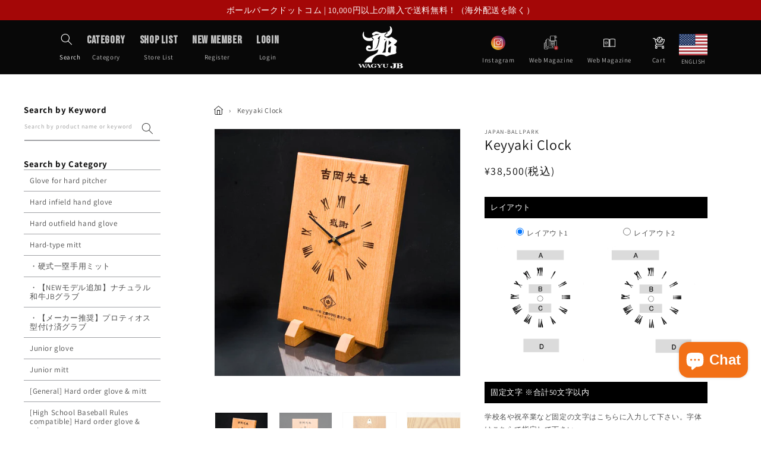

--- FILE ---
content_type: text/html; charset=utf-8
request_url: https://japan-ballpark.com/products/192
body_size: 51200
content:
<!doctype html>
<html class="no-js" lang="ja" dir="ltr">
  <head><!-- /snippets/ls-head.liquid -->
<!-- /snippets/ls-sdk.liquid -->
<script type="text/javascript">
  window.LangShopConfig = {
    "currentLanguage": "ja",
    "currentCurrency": "jpy",
    "currentCountry": "JP",
    "shopifyLocales":[{"code":"ja","name":"日本語","endonym_name":"日本語","rootUrl":"\/"},{"code":"en","name":"英語","endonym_name":"English","rootUrl":"\/en"}    ],"shopifyCurrencies": ["AED","AFN","ALL","AMD","ANG","AUD","AWG","AZN","BAM","BBD","BDT","BIF","BND","BOB","BSD","BWP","BZD","CAD","CDF","CHF","CNY","CRC","CVE","CZK","DJF","DKK","DOP","DZD","EGP","ETB","EUR","FJD","FKP","GBP","GMD","GNF","GTQ","GYD","HKD","HNL","HUF","IDR","ILS","INR","ISK","JMD","JPY","KES","KGS","KHR","KMF","KRW","KYD","KZT","LAK","LBP","LKR","MAD","MDL","MKD","MMK","MNT","MOP","MUR","MVR","MWK","MYR","NGN","NIO","NPR","NZD","PEN","PGK","PHP","PKR","PLN","PYG","QAR","RON","RSD","RWF","SAR","SBD","SEK","SGD","SHP","SLL","STD","THB","TJS","TOP","TTD","TWD","TZS","UAH","UGX","USD","UYU","UZS","VND","VUV","WST","XAF","XCD","XOF","XPF","YER"],
    "originalLanguage":{"code":"ja","title":"Japanese","icon":null,"published":true},
    "targetLanguages":[{"code":"en","title":"English","icon":"https:\/\/cdn.shopify.com\/s\/files\/1\/0093\/1125\/6673\/t\/7\/assets\/------------------.jpg?v=1594426174","published":true}],
    "languagesSwitchers":{"languageCurrency":{"status":"disabled","desktop":{"isActive":true,"generalCustomize":{"template":3,"displayed":"language","language":"name","languageFlag":true,"currency":"code","currencyFlag":false,"switcher":"floating","position":"bottom-left","verticalSliderValue":40,"verticalSliderDimension":"px","horizontalSliderValue":15,"horizontalSliderDimension":"px"},"advancedCustomize":{"switcherStyle":{"flagRounding":0,"flagRoundingDimension":"px","flagPosition":"left","backgroundColor":"#202223","padding":{"left":16,"top":14,"right":16,"bottom":14},"paddingDimension":"px","fontSize":18,"fontSizeDimension":"px","fontFamily":"inherit","fontColor":"#FFFFFF","borderWidth":0,"borderWidthDimension":"px","borderRadius":0,"borderRadiusDimension":"px","borderColor":"#FFFFFF"},"dropDownStyle":{"backgroundColor":"#202223","padding":{"left":16,"top":14,"right":16,"bottom":14},"paddingDimension":"px","fontSize":18,"fontSizeDimension":"px","fontFamily":"inherit","fontColor":"#FFFFFF","borderWidth":0,"borderWidthDimension":"px","borderRadius":0,"borderRadiusDimension":"px","borderColor":"#FFFFFF"},"arrow":{"size":6,"sizeDimension":"px","color":"#FFFFFF"}}},"mobile":{"isActive":true,"sameAsDesktop":false,"generalCustomize":{"template":3,"displayed":"language","language":"name","languageFlag":true,"currency":"code","currencyFlag":false,"switcher":"floating","position":"bottom-left","verticalSliderValue":60,"verticalSliderDimension":"px","horizontalSliderValue":10,"horizontalSliderDimension":"px"},"advancedCustomize":{"switcherStyle":{"flagRounding":0,"flagRoundingDimension":"px","flagPosition":"left","backgroundColor":"#202223","padding":{"left":16,"top":14,"right":16,"bottom":14},"paddingDimension":"px","fontSize":18,"fontSizeDimension":"px","fontFamily":"inherit","fontColor":"#FFFFFF","borderWidth":0,"borderWidthDimension":"px","borderRadius":0,"borderRadiusDimension":"px","borderColor":"#FFFFFF"},"dropDownStyle":{"backgroundColor":"#202223","padding":{"left":16,"top":14,"right":16,"bottom":14},"paddingDimension":"px","fontSize":18,"fontSizeDimension":"px","fontFamily":"inherit","fontColor":"#FFFFFF","borderWidth":0,"borderWidthDimension":"px","borderRadius":0,"borderRadiusDimension":"px","borderColor":"#FFFFFF"},"arrow":{"size":6,"sizeDimension":"px","color":"#FFFFFF"}}}},"autoDetection":{"status":"disabled","alertType":"popup","popupContainer":{"position":"center","backgroundColor":"#FFFFFF","width":700,"widthDimension":"px","padding":{"left":20,"top":20,"right":20,"bottom":20},"paddingDimension":"px","borderWidth":0,"borderWidthDimension":"px","borderRadius":8,"borderRadiusDimension":"px","borderColor":"#FFFFFF","fontSize":18,"fontSizeDimension":"px","fontFamily":"inherit","fontColor":"#202223"},"bannerContainer":{"position":"top","backgroundColor":"#FFFFFF","width":8,"widthDimension":"px","padding":{"left":20,"top":20,"right":20,"bottom":20},"paddingDimension":"px","borderWidth":0,"borderWidthDimension":"px","borderRadius":8,"borderRadiusDimension":"px","borderColor":"#FFFFFF","fontSize":18,"fontSizeDimension":"px","fontFamily":"inherit","fontColor":"#202223"},"selectorContainer":{"backgroundColor":"#FFFFFF","padding":{"left":8,"top":8,"right":8,"bottom":8},"paddingDimension":"px","borderWidth":0,"borderWidthDimension":"px","borderRadius":8,"borderRadiusDimension":"px","borderColor":"#FFFFFF","fontSize":18,"fontSizeDimension":"px","fontFamily":"inherit","fontColor":"#202223"},"button":{"backgroundColor":"#FFFFFF","padding":{"left":8,"top":8,"right":8,"bottom":8},"paddingDimension":"px","borderWidth":0,"borderWidthDimension":"px","borderRadius":8,"borderRadiusDimension":"px","borderColor":"#FFFFFF","fontSize":18,"fontSizeDimension":"px","fontFamily":"inherit","fontColor":"#202223"},"closeIcon":{"size":16,"sizeDimension":"px","color":"#1D1D1D"}}},
    "defaultCurrency":{"code":"jpy","title":"Yen","icon":null,"rate":107.536,"formatWithCurrency":"¥{{amount_no_decimals}} JPY","formatWithoutCurrency":"¥{{amount_no_decimals}}"},
    "targetCurrencies":[],
    "currenciesSwitchers":[{"id":88685109,"title":null,"type":"dropdown","display":"all","position":"bottom-left","offset":"10px","shortTitles":false,"icons":"rounded","sprite":"flags","defaultStyles":true,"devices":{"mobile":{"visible":true,"minWidth":null,"maxWidth":{"value":480,"dimension":"px"}},"tablet":{"visible":true,"minWidth":{"value":481,"dimension":"px"},"maxWidth":{"value":1023,"dimension":"px"}},"desktop":{"visible":true,"minWidth":{"value":1024,"dimension":"px"},"maxWidth":null}},"styles":{"dropdown":{"activeContainer":{"padding":{"top":{"value":8,"dimension":"px"},"right":{"value":10,"dimension":"px"},"bottom":{"value":8,"dimension":"px"},"left":{"value":10,"dimension":"px"}},"background":"rgba(255,255,255,.95)","borderRadius":{"topLeft":{"value":0,"dimension":"px"},"topRight":{"value":0,"dimension":"px"},"bottomLeft":{"value":0,"dimension":"px"},"bottomRight":{"value":0,"dimension":"px"}},"borderTop":{"color":"rgba(224, 224, 224, 1)","style":"solid","width":{"value":1,"dimension":"px"}},"borderRight":{"color":"rgba(224, 224, 224, 1)","style":"solid","width":{"value":1,"dimension":"px"}},"borderBottom":{"color":"rgba(224, 224, 224, 1)","style":"solid","width":{"value":1,"dimension":"px"}},"borderLeft":{"color":"rgba(224, 224, 224, 1)","style":"solid","width":{"value":1,"dimension":"px"}}},"activeContainerHovered":null,"activeItem":{"fontSize":{"value":13,"dimension":"px"},"fontFamily":"Open Sans","color":"rgba(39, 46, 49, 1)"},"activeItemHovered":null,"activeItemIcon":{"offset":{"value":10,"dimension":"px"},"position":"left"},"dropdownContainer":{"animation":"sliding","background":"rgba(255,255,255,.95)","borderRadius":{"topLeft":{"value":0,"dimension":"px"},"topRight":{"value":0,"dimension":"px"},"bottomLeft":{"value":0,"dimension":"px"},"bottomRight":{"value":0,"dimension":"px"}},"borderTop":{"color":"rgba(224, 224, 224, 1)","style":"solid","width":{"value":1,"dimension":"px"}},"borderRight":{"color":"rgba(224, 224, 224, 1)","style":"solid","width":{"value":1,"dimension":"px"}},"borderBottom":{"color":"rgba(224, 224, 224, 1)","style":"solid","width":{"value":1,"dimension":"px"}},"borderLeft":{"color":"rgba(224, 224, 224, 1)","style":"solid","width":{"value":1,"dimension":"px"}},"padding":{"top":{"value":0,"dimension":"px"},"right":{"value":0,"dimension":"px"},"bottom":{"value":0,"dimension":"px"},"left":{"value":0,"dimension":"px"}}},"dropdownContainerHovered":null,"dropdownItem":{"padding":{"top":{"value":8,"dimension":"px"},"right":{"value":10,"dimension":"px"},"bottom":{"value":8,"dimension":"px"},"left":{"value":10,"dimension":"px"}},"fontSize":{"value":13,"dimension":"px"},"fontFamily":"Open Sans","color":"rgba(39, 46, 49, 1)"},"dropdownItemHovered":{"color":"rgba(27, 160, 227, 1)"},"dropdownItemIcon":{"position":"left","offset":{"value":10,"dimension":"px"}},"arrow":{"color":"rgba(39, 46, 49, 1)","position":"right","offset":{"value":20,"dimension":"px"},"size":{"value":6,"dimension":"px"}}},"inline":{"container":{"background":"rgba(255,255,255,.95)","borderRadius":{"topLeft":{"value":4,"dimension":"px"},"topRight":{"value":4,"dimension":"px"},"bottomLeft":{"value":4,"dimension":"px"},"bottomRight":{"value":4,"dimension":"px"}},"borderTop":{"color":"rgba(224, 224, 224, 1)","style":"solid","width":{"value":1,"dimension":"px"}},"borderRight":{"color":"rgba(224, 224, 224, 1)","style":"solid","width":{"value":1,"dimension":"px"}},"borderBottom":{"color":"rgba(224, 224, 224, 1)","style":"solid","width":{"value":1,"dimension":"px"}},"borderLeft":{"color":"rgba(224, 224, 224, 1)","style":"solid","width":{"value":1,"dimension":"px"}}},"containerHovered":null,"item":{"background":"transparent","padding":{"top":{"value":8,"dimension":"px"},"right":{"value":10,"dimension":"px"},"bottom":{"value":8,"dimension":"px"},"left":{"value":10,"dimension":"px"}},"fontSize":{"value":13,"dimension":"px"},"fontFamily":"Open Sans","color":"rgba(39, 46, 49, 1)"},"itemHovered":{"background":"rgba(245, 245, 245, 1)","color":"rgba(39, 46, 49, 1)"},"itemActive":{"background":"rgba(245, 245, 245, 1)","color":"rgba(27, 160, 227, 1)"},"itemIcon":{"position":"left","offset":{"value":10,"dimension":"px"}}},"ios":{"activeContainer":{"padding":{"top":{"value":0,"dimension":"px"},"right":{"value":0,"dimension":"px"},"bottom":{"value":0,"dimension":"px"},"left":{"value":0,"dimension":"px"}},"background":"rgba(255,255,255,.95)","borderRadius":{"topLeft":{"value":0,"dimension":"px"},"topRight":{"value":0,"dimension":"px"},"bottomLeft":{"value":0,"dimension":"px"},"bottomRight":{"value":0,"dimension":"px"}},"borderTop":{"color":"rgba(224, 224, 224, 1)","style":"solid","width":{"value":1,"dimension":"px"}},"borderRight":{"color":"rgba(224, 224, 224, 1)","style":"solid","width":{"value":1,"dimension":"px"}},"borderBottom":{"color":"rgba(224, 224, 224, 1)","style":"solid","width":{"value":1,"dimension":"px"}},"borderLeft":{"color":"rgba(224, 224, 224, 1)","style":"solid","width":{"value":1,"dimension":"px"}}},"activeContainerHovered":null,"activeItem":{"fontSize":{"value":13,"dimension":"px"},"fontFamily":"Open Sans","color":"rgba(39, 46, 49, 1)","padding":{"top":{"value":8,"dimension":"px"},"right":{"value":10,"dimension":"px"},"bottom":{"value":8,"dimension":"px"},"left":{"value":10,"dimension":"px"}}},"activeItemHovered":null,"activeItemIcon":{"position":"left","offset":{"value":10,"dimension":"px"}},"modalOverlay":{"background":"rgba(0, 0, 0, 0.7)"},"wheelButtonsContainer":{"background":"rgba(255, 255, 255, 1)","padding":{"top":{"value":8,"dimension":"px"},"right":{"value":10,"dimension":"px"},"bottom":{"value":8,"dimension":"px"},"left":{"value":10,"dimension":"px"}},"borderTop":{"color":"rgba(224, 224, 224, 1)","style":"solid","width":{"value":0,"dimension":"px"}},"borderRight":{"color":"rgba(224, 224, 224, 1)","style":"solid","width":{"value":0,"dimension":"px"}},"borderBottom":{"color":"rgba(224, 224, 224, 1)","style":"solid","width":{"value":1,"dimension":"px"}},"borderLeft":{"color":"rgba(224, 224, 224, 1)","style":"solid","width":{"value":0,"dimension":"px"}}},"wheelCloseButton":{"fontSize":{"value":14,"dimension":"px"},"fontFamily":"Open Sans","color":"rgba(39, 46, 49, 1)","fontWeight":"bold"},"wheelCloseButtonHover":null,"wheelSubmitButton":{"fontSize":{"value":14,"dimension":"px"},"fontFamily":"Open Sans","color":"rgba(39, 46, 49, 1)","fontWeight":"bold"},"wheelSubmitButtonHover":null,"wheelPanelContainer":{"background":"rgba(255, 255, 255, 1)"},"wheelLine":{"borderTop":{"color":"rgba(224, 224, 224, 1)","style":"solid","width":{"value":1,"dimension":"px"}},"borderRight":{"color":"rgba(224, 224, 224, 1)","style":"solid","width":{"value":0,"dimension":"px"}},"borderBottom":{"color":"rgba(224, 224, 224, 1)","style":"solid","width":{"value":1,"dimension":"px"}},"borderLeft":{"color":"rgba(224, 224, 224, 1)","style":"solid","width":{"value":0,"dimension":"px"}}},"wheelItem":{"background":"transparent","padding":{"top":{"value":8,"dimension":"px"},"right":{"value":10,"dimension":"px"},"bottom":{"value":8,"dimension":"px"},"left":{"value":10,"dimension":"px"}},"fontSize":{"value":13,"dimension":"px"},"fontFamily":"Open Sans","color":"rgba(39, 46, 49, 1)","justifyContent":"flex-start"},"wheelItemIcon":{"position":"left","offset":{"value":10,"dimension":"px"}}},"modal":{"activeContainer":{"padding":{"top":{"value":0,"dimension":"px"},"right":{"value":0,"dimension":"px"},"bottom":{"value":0,"dimension":"px"},"left":{"value":0,"dimension":"px"}},"background":"rgba(255,255,255,.95)","borderRadius":{"topLeft":{"value":0,"dimension":"px"},"topRight":{"value":0,"dimension":"px"},"bottomLeft":{"value":0,"dimension":"px"},"bottomRight":{"value":0,"dimension":"px"}},"borderTop":{"color":"rgba(224, 224, 224, 1)","style":"solid","width":{"value":1,"dimension":"px"}},"borderRight":{"color":"rgba(224, 224, 224, 1)","style":"solid","width":{"value":1,"dimension":"px"}},"borderBottom":{"color":"rgba(224, 224, 224, 1)","style":"solid","width":{"value":1,"dimension":"px"}},"borderLeft":{"color":"rgba(224, 224, 224, 1)","style":"solid","width":{"value":1,"dimension":"px"}}},"activeContainerHovered":null,"activeItem":{"fontSize":{"value":13,"dimension":"px"},"fontFamily":"Open Sans","color":"rgba(39, 46, 49, 1)","padding":{"top":{"value":8,"dimension":"px"},"right":{"value":10,"dimension":"px"},"bottom":{"value":8,"dimension":"px"},"left":{"value":10,"dimension":"px"}}},"activeItemHovered":null,"activeItemIcon":{"position":"left","offset":{"value":10,"dimension":"px"}},"modalOverlay":{"background":"rgba(0, 0, 0, 0.7)"},"modalContent":{"animation":"sliding-down","background":"rgba(255, 255, 255, 1)","maxHeight":{"value":80,"dimension":"vh"},"maxWidth":{"value":80,"dimension":"vw"},"width":{"value":320,"dimension":"px"}},"modalContentHover":null,"modalItem":{"reverseElements":true,"fontSize":{"value":11,"dimension":"px"},"fontFamily":"Open Sans","color":"rgba(102, 102, 102, 1)","textTransform":"uppercase","fontWeight":"bold","justifyContent":"space-between","letterSpacing":{"value":3,"dimension":"px"},"padding":{"top":{"value":20,"dimension":"px"},"right":{"value":26,"dimension":"px"},"bottom":{"value":20,"dimension":"px"},"left":{"value":26,"dimension":"px"}}},"modalItemIcon":{"offset":{"value":20,"dimension":"px"}},"modalItemRadio":{"size":{"value":20,"dimension":"px"},"offset":{"value":20,"dimension":"px"},"color":"rgba(193, 202, 202, 1)"},"modalItemHovered":{"background":"rgba(255, 103, 99, 0.5)","color":"rgba(254, 236, 233, 1)"},"modalItemHoveredRadio":{"size":{"value":20,"dimension":"px"},"offset":{"value":20,"dimension":"px"},"color":"rgba(254, 236, 233, 1)"},"modalActiveItem":{"fontSize":{"value":15,"dimension":"px"},"color":"rgba(254, 236, 233, 1)","background":"rgba(255, 103, 99, 1)"},"modalActiveItemRadio":{"size":{"value":24,"dimension":"px"},"offset":{"value":18,"dimension":"px"},"color":"rgba(255, 255, 255, 1)"},"modalActiveItemHovered":null,"modalActiveItemHoveredRadio":null},"select":{"container":{"background":"rgba(255,255,255, 1)","borderRadius":{"topLeft":{"value":4,"dimension":"px"},"topRight":{"value":4,"dimension":"px"},"bottomLeft":{"value":4,"dimension":"px"},"bottomRight":{"value":4,"dimension":"px"}},"borderTop":{"color":"rgba(204, 204, 204, 1)","style":"solid","width":{"value":1,"dimension":"px"}},"borderRight":{"color":"rgba(204, 204, 204, 1)","style":"solid","width":{"value":1,"dimension":"px"}},"borderBottom":{"color":"rgba(204, 204, 204, 1)","style":"solid","width":{"value":1,"dimension":"px"}},"borderLeft":{"color":"rgba(204, 204, 204, 1)","style":"solid","width":{"value":1,"dimension":"px"}}},"text":{"padding":{"top":{"value":5,"dimension":"px"},"right":{"value":8,"dimension":"px"},"bottom":{"value":5,"dimension":"px"},"left":{"value":8,"dimension":"px"}},"fontSize":{"value":13,"dimension":"px"},"fontFamily":"Open Sans","color":"rgba(39, 46, 49, 1)"}}},"disabled":false}],
    "languageDetection":"browser",
    "languagesCountries":[{"code":"ja","countries":["jp"]},{"code":"en","countries":["as","ai","ag","ar","aw","au","bs","bh","bd","bb","bz","bm","bw","br","io","bn","kh","cm","ca","ky","cx","cc","ck","cr","cy","dk","dm","eg","et","fk","fj","gm","gh","gi","gr","gl","gd","gu","gg","gy","hk","is","in","id","ie","im","il","jm","je","jo","ke","ki","kr","kw","la","lb","ls","lr","ly","my","mv","mt","mh","mu","fm","mc","ms","na","nr","np","an","nz","ni","ng","nu","nf","mp","om","pk","pw","pa","pg","ph","pn","pr","qa","rw","sh","kn","lc","vc","ws","sc","sl","sg","sb","so","za","gs","lk","sd","sr","sz","sy","tz","th","tl","tk","to","tt","tc","tv","ug","ua","ae","gb","us","um","vu","vn","vg","vi","zm","zw","bq","ss","sx","cw"]}],
    "languagesBrowsers":[{"code":"ja","browsers":["ja"]},{"code":"en","browsers":["en"]}],
    "currencyDetection":"language",
    "currenciesLanguages":null,
    "currenciesCountries":null,
    "recommendationAlert":{"enabled":false,"type":"banner","styles":{"banner":{"bannerContainer":{"position":"top","spacing":10,"borderTop":{"color":"rgba(0,0,0,0.2)","style":"solid","width":{"value":0,"dimension":"px"}},"borderRight":{"color":"rgba(0,0,0,0.2)","style":"solid","width":{"value":0,"dimension":"px"}},"borderBottom":{"color":"rgba(0,0,0,0.2)","style":"solid","width":{"value":1,"dimension":"px"}},"borderLeft":{"color":"rgba(0,0,0,0.2)","style":"solid","width":{"value":0,"dimension":"px"}},"padding":{"top":{"value":23,"dimension":"px"},"right":{"value":55,"dimension":"px"},"bottom":{"value":23,"dimension":"px"},"left":{"value":55,"dimension":"px"}},"background":"rgba(255, 255, 255, 1)"},"bannerMessage":{"fontSize":{"value":16,"dimension":"px"}},"selectorContainer":{"background":"rgba(244,244,244, 1)","borderRadius":{"topLeft":{"value":2,"dimension":"px"},"topRight":{"value":2,"dimension":"px"},"bottomLeft":{"value":2,"dimension":"px"},"bottomRight":{"value":2,"dimension":"px"}},"borderTop":{"color":"rgba(204, 204, 204, 1)","style":"solid","width":{"value":0,"dimension":"px"}},"borderRight":{"color":"rgba(204, 204, 204, 1)","style":"solid","width":{"value":0,"dimension":"px"}},"borderBottom":{"color":"rgba(204, 204, 204, 1)","style":"solid","width":{"value":0,"dimension":"px"}},"borderLeft":{"color":"rgba(204, 204, 204, 1)","style":"solid","width":{"value":0,"dimension":"px"}}},"selectorContainerHovered":null,"selectorText":{"padding":{"top":{"value":8,"dimension":"px"},"right":{"value":8,"dimension":"px"},"bottom":{"value":8,"dimension":"px"},"left":{"value":8,"dimension":"px"}},"fontSize":{"value":16,"dimension":"px"},"fontFamily":"Open Sans","color":"rgba(39, 46, 49, 1)"},"selectorTextHovered":null,"changeButton":{"borderTop":{"color":"transparent","style":"solid","width":{"value":0,"dimension":"px"}},"borderRight":{"color":"transparent","style":"solid","width":{"value":0,"dimension":"px"}},"borderBottom":{"color":"transparent","style":"solid","width":{"value":0,"dimension":"px"}},"borderLeft":{"color":"transparent","style":"solid","width":{"value":0,"dimension":"px"}},"fontSize":{"value":16,"dimension":"px"},"borderRadius":{"topLeft":{"value":2,"dimension":"px"},"topRight":{"value":2,"dimension":"px"},"bottomLeft":{"value":2,"dimension":"px"},"bottomRight":{"value":2,"dimension":"px"}},"padding":{"top":{"value":8,"dimension":"px"},"right":{"value":8,"dimension":"px"},"bottom":{"value":8,"dimension":"px"},"left":{"value":8,"dimension":"px"}},"background":"rgba(0, 0, 0, 1)","color":"rgba(255, 255, 255, 1)"},"changeButtonHovered":null,"closeButton":{"fontSize":{"value":16,"dimension":"px"},"color":"rgba(0, 0, 0, 1)"},"closeButtonHovered":null},"popup":{"popupContainer":{"maxWidth":{"value":30,"dimension":"rem"},"position":"bottom-left","spacing":10,"offset":{"value":1,"dimension":"em"},"borderTop":{"color":"rgba(0,0,0,0.2)","style":"solid","width":{"value":0,"dimension":"px"}},"borderRight":{"color":"rgba(0,0,0,0.2)","style":"solid","width":{"value":0,"dimension":"px"}},"borderBottom":{"color":"rgba(0,0,0,0.2)","style":"solid","width":{"value":1,"dimension":"px"}},"borderLeft":{"color":"rgba(0,0,0,0.2)","style":"solid","width":{"value":0,"dimension":"px"}},"borderRadius":{"topLeft":{"value":0,"dimension":"px"},"topRight":{"value":0,"dimension":"px"},"bottomLeft":{"value":0,"dimension":"px"},"bottomRight":{"value":0,"dimension":"px"}},"padding":{"top":{"value":15,"dimension":"px"},"right":{"value":20,"dimension":"px"},"bottom":{"value":15,"dimension":"px"},"left":{"value":20,"dimension":"px"}},"background":"rgba(255, 255, 255, 1)"},"popupMessage":{"fontSize":{"value":16,"dimension":"px"}},"selectorContainer":{"background":"rgba(244,244,244, 1)","borderRadius":{"topLeft":{"value":2,"dimension":"px"},"topRight":{"value":2,"dimension":"px"},"bottomLeft":{"value":2,"dimension":"px"},"bottomRight":{"value":2,"dimension":"px"}},"borderTop":{"color":"rgba(204, 204, 204, 1)","style":"solid","width":{"value":0,"dimension":"px"}},"borderRight":{"color":"rgba(204, 204, 204, 1)","style":"solid","width":{"value":0,"dimension":"px"}},"borderBottom":{"color":"rgba(204, 204, 204, 1)","style":"solid","width":{"value":0,"dimension":"px"}},"borderLeft":{"color":"rgba(204, 204, 204, 1)","style":"solid","width":{"value":0,"dimension":"px"}}},"selectorContainerHovered":null,"selectorText":{"padding":{"top":{"value":8,"dimension":"px"},"right":{"value":8,"dimension":"px"},"bottom":{"value":8,"dimension":"px"},"left":{"value":8,"dimension":"px"}},"fontSize":{"value":16,"dimension":"px"},"fontFamily":"Open Sans","color":"rgba(39, 46, 49, 1)"},"selectorTextHovered":null,"changeButton":{"borderTop":{"color":"transparent","style":"solid","width":{"value":0,"dimension":"px"}},"borderRight":{"color":"transparent","style":"solid","width":{"value":0,"dimension":"px"}},"borderBottom":{"color":"transparent","style":"solid","width":{"value":0,"dimension":"px"}},"borderLeft":{"color":"transparent","style":"solid","width":{"value":0,"dimension":"px"}},"fontSize":{"value":16,"dimension":"px"},"borderRadius":{"topLeft":{"value":2,"dimension":"px"},"topRight":{"value":2,"dimension":"px"},"bottomLeft":{"value":2,"dimension":"px"},"bottomRight":{"value":2,"dimension":"px"}},"padding":{"top":{"value":8,"dimension":"px"},"right":{"value":8,"dimension":"px"},"bottom":{"value":8,"dimension":"px"},"left":{"value":8,"dimension":"px"}},"background":"rgba(0, 0, 0, 1)","color":"rgba(255, 255, 255, 1)"},"changeButtonHovered":null,"closeButton":{"fontSize":{"value":16,"dimension":"px"},"color":"rgba(0, 0, 0, 1)"},"closeButtonHovered":null}}},
    "currencyInQueryParam":true,
    "allowAutomaticRedirects":true,
    "storeMoneyFormat": "¥{{amount_no_decimals}}",
    "storeMoneyWithCurrencyFormat": "¥{{amount_no_decimals}} JPY",
    "themeDynamics":[],
    "dynamicThemeDomObserverInterval":0,
    "abilities":[{"id":1,"name":"use-analytics","expiresAt":null},{"id":2,"name":"use-agency-translation","expiresAt":null},{"id":3,"name":"use-free-translation","expiresAt":null},{"id":4,"name":"use-pro-translation","expiresAt":null},{"id":5,"name":"use-export-import","expiresAt":null},{"id":6,"name":"use-suggestions","expiresAt":null},{"id":7,"name":"use-revisions","expiresAt":null},{"id":8,"name":"use-mappings","expiresAt":null},{"id":10,"name":"use-localized-theme","expiresAt":null},{"id":9,"name":"use-dynamic-replacements","expiresAt":null},{"id":11,"name":"use-third-party-apps","expiresAt":null},{"id":13,"name":"use-selectors-customization","expiresAt":null},{"id":14,"name":"disable-branding","expiresAt":null},{"id":17,"name":"use-glossary","expiresAt":null},{"id":12,"name":"use-translate-new-resources","expiresAt":null}],
    "isAdmin":false,
    "isPreview":false,
    "i18n":{"ja": {
            "recommendation_alert": {
                "currency_language_suggestion": null,
                "language_suggestion": null,
                "currency_suggestion": null,
                "change": null
            },
            "switchers": {
                "ios_switcher": {
                    "done": null,
                    "close": null
                }
            },
            "languages": {"ja": null
,"en": null

            },
            "currencies": {"jpy": null}
        },"en": {
            "recommendation_alert": {
                "currency_language_suggestion": null,
                "language_suggestion": null,
                "currency_suggestion": null,
                "change": null
            },
            "switchers": {
                "ios_switcher": {
                    "done": null,
                    "close": null
                }
            },
            "languages": {"en": null

            },
            "currencies": {"jpy": null}
        }}};
</script>
<script src="//japan-ballpark.com/cdn/shop/t/41/assets/ls-sdk.js?v=164225766948494352011670993554&proxy_prefix=/apps/langshop" defer></script><meta charset="utf-8">
    <meta http-equiv="X-UA-Compatible" content="IE=edge">
    <meta name="viewport" content="width=device-width,initial-scale=1">
    <meta name="theme-color" content="">
    <link rel="canonical" href="https://japan-ballpark.com/products/192">
    <link rel="preconnect" href="https://cdn.shopify.com" crossorigin>
    <link rel="apple-touch-icon" sizes="180x180" href="https://cdn.shopify.com/s/files/1/0093/1125/6673/files/apple-touch-icon.png?v=1665476442"><link rel="icon" type="image/png" href="//japan-ballpark.com/cdn/shop/files/apple-touch-icon.png?crop=center&height=32&v=1665476442&width=32"><link rel="preconnect" href="https://fonts.shopifycdn.com" crossorigin><title>
      けやき時計
 &ndash; ボールパークドットコム</title>

    
      <meta name="description" content="ボールパークドットコムオリジナル木製時計。 バットイラストを組み合わせたローマ数字の文字盤です。卓上使用の場合は付属の台座をご使用ください。サイズ:360㎜×255㎜×25㎜(縦×横×厚)重さ:約 1kg※仕入れ状況により木目が異なります。文字盤の上下に刻印可能です。刻印文字数は50文字程度になります。">
    

    

<meta property="og:site_name" content="ボールパークドットコム">
<meta property="og:url" content="https://japan-ballpark.com/products/192">
<meta property="og:title" content="けやき時計">
<meta property="og:type" content="product">
<meta property="og:description" content="ボールパークドットコムオリジナル木製時計。 バットイラストを組み合わせたローマ数字の文字盤です。卓上使用の場合は付属の台座をご使用ください。サイズ:360㎜×255㎜×25㎜(縦×横×厚)重さ:約 1kg※仕入れ状況により木目が異なります。文字盤の上下に刻印可能です。刻印文字数は50文字程度になります。"><meta property="og:image" content="http://japan-ballpark.com/cdn/shop/products/01_ba947b5b-ab7e-4ca7-85f8-9bc98d2ca2d0.jpg?v=1607774155">
  <meta property="og:image:secure_url" content="https://japan-ballpark.com/cdn/shop/products/01_ba947b5b-ab7e-4ca7-85f8-9bc98d2ca2d0.jpg?v=1607774155">
  <meta property="og:image:width" content="1201">
  <meta property="og:image:height" content="1201"><meta property="og:price:amount" content="38,500">
  <meta property="og:price:currency" content="JPY"><meta name="twitter:card" content="summary_large_image">
<meta name="twitter:title" content="けやき時計">
<meta name="twitter:description" content="ボールパークドットコムオリジナル木製時計。 バットイラストを組み合わせたローマ数字の文字盤です。卓上使用の場合は付属の台座をご使用ください。サイズ:360㎜×255㎜×25㎜(縦×横×厚)重さ:約 1kg※仕入れ状況により木目が異なります。文字盤の上下に刻印可能です。刻印文字数は50文字程度になります。">


    <script src="//japan-ballpark.com/cdn/shop/t/41/assets/global.js?v=141341648236729942171670993938" defer="defer"></script>
    <script>window.performance && window.performance.mark && window.performance.mark('shopify.content_for_header.start');</script><meta name="google-site-verification" content="-pasbv0d_qJe0HrOVtZvI41dIC8XsqrIIsSmXS7yJJ0">
<meta id="shopify-digital-wallet" name="shopify-digital-wallet" content="/9311256673/digital_wallets/dialog">
<meta name="shopify-checkout-api-token" content="9126842f850987d34a875a79d9d9e469">
<meta id="in-context-paypal-metadata" data-shop-id="9311256673" data-venmo-supported="false" data-environment="production" data-locale="ja_JP" data-paypal-v4="true" data-currency="JPY">
<link rel="alternate" hreflang="x-default" href="https://japan-ballpark.com/products/192">
<link rel="alternate" hreflang="ja" href="https://japan-ballpark.com/products/192">
<link rel="alternate" hreflang="en" href="https://japan-ballpark.com/en/products/192">
<link rel="alternate" type="application/json+oembed" href="https://japan-ballpark.com/products/192.oembed">
<script async="async" src="/checkouts/internal/preloads.js?locale=ja-JP"></script>
<link rel="preconnect" href="https://shop.app" crossorigin="anonymous">
<script async="async" src="https://shop.app/checkouts/internal/preloads.js?locale=ja-JP&shop_id=9311256673" crossorigin="anonymous"></script>
<script id="apple-pay-shop-capabilities" type="application/json">{"shopId":9311256673,"countryCode":"JP","currencyCode":"JPY","merchantCapabilities":["supports3DS"],"merchantId":"gid:\/\/shopify\/Shop\/9311256673","merchantName":"ボールパークドットコム","requiredBillingContactFields":["postalAddress","email","phone"],"requiredShippingContactFields":["postalAddress","email","phone"],"shippingType":"shipping","supportedNetworks":["visa","masterCard","amex","jcb","discover"],"total":{"type":"pending","label":"ボールパークドットコム","amount":"1.00"},"shopifyPaymentsEnabled":true,"supportsSubscriptions":true}</script>
<script id="shopify-features" type="application/json">{"accessToken":"9126842f850987d34a875a79d9d9e469","betas":["rich-media-storefront-analytics"],"domain":"japan-ballpark.com","predictiveSearch":false,"shopId":9311256673,"locale":"ja"}</script>
<script>var Shopify = Shopify || {};
Shopify.shop = "japan-ballpark.myshopify.com";
Shopify.locale = "ja";
Shopify.currency = {"active":"JPY","rate":"1.0"};
Shopify.country = "JP";
Shopify.theme = {"name":"LangShop | refactory (Dec-14)","id":136380023039,"schema_name":"LangShop Theme","schema_version":"2.14.3","theme_store_id":null,"role":"main"};
Shopify.theme.handle = "null";
Shopify.theme.style = {"id":null,"handle":null};
Shopify.cdnHost = "japan-ballpark.com/cdn";
Shopify.routes = Shopify.routes || {};
Shopify.routes.root = "/";</script>
<script type="module">!function(o){(o.Shopify=o.Shopify||{}).modules=!0}(window);</script>
<script>!function(o){function n(){var o=[];function n(){o.push(Array.prototype.slice.apply(arguments))}return n.q=o,n}var t=o.Shopify=o.Shopify||{};t.loadFeatures=n(),t.autoloadFeatures=n()}(window);</script>
<script>
  window.ShopifyPay = window.ShopifyPay || {};
  window.ShopifyPay.apiHost = "shop.app\/pay";
  window.ShopifyPay.redirectState = null;
</script>
<script id="shop-js-analytics" type="application/json">{"pageType":"product"}</script>
<script defer="defer" async type="module" src="//japan-ballpark.com/cdn/shopifycloud/shop-js/modules/v2/client.init-shop-cart-sync_CZKilf07.ja.esm.js"></script>
<script defer="defer" async type="module" src="//japan-ballpark.com/cdn/shopifycloud/shop-js/modules/v2/chunk.common_rlhnONO2.esm.js"></script>
<script type="module">
  await import("//japan-ballpark.com/cdn/shopifycloud/shop-js/modules/v2/client.init-shop-cart-sync_CZKilf07.ja.esm.js");
await import("//japan-ballpark.com/cdn/shopifycloud/shop-js/modules/v2/chunk.common_rlhnONO2.esm.js");

  window.Shopify.SignInWithShop?.initShopCartSync?.({"fedCMEnabled":true,"windoidEnabled":true});

</script>
<script>
  window.Shopify = window.Shopify || {};
  if (!window.Shopify.featureAssets) window.Shopify.featureAssets = {};
  window.Shopify.featureAssets['shop-js'] = {"shop-cart-sync":["modules/v2/client.shop-cart-sync_BwCHLH8C.ja.esm.js","modules/v2/chunk.common_rlhnONO2.esm.js"],"init-fed-cm":["modules/v2/client.init-fed-cm_CQXj6EwP.ja.esm.js","modules/v2/chunk.common_rlhnONO2.esm.js"],"shop-button":["modules/v2/client.shop-button_B7JE2zCc.ja.esm.js","modules/v2/chunk.common_rlhnONO2.esm.js"],"init-windoid":["modules/v2/client.init-windoid_DQ9csUH7.ja.esm.js","modules/v2/chunk.common_rlhnONO2.esm.js"],"shop-cash-offers":["modules/v2/client.shop-cash-offers_DxEVlT9h.ja.esm.js","modules/v2/chunk.common_rlhnONO2.esm.js","modules/v2/chunk.modal_BI56FOb0.esm.js"],"shop-toast-manager":["modules/v2/client.shop-toast-manager_BE8_-kNb.ja.esm.js","modules/v2/chunk.common_rlhnONO2.esm.js"],"init-shop-email-lookup-coordinator":["modules/v2/client.init-shop-email-lookup-coordinator_BgbPPTAQ.ja.esm.js","modules/v2/chunk.common_rlhnONO2.esm.js"],"pay-button":["modules/v2/client.pay-button_hoKCMeMC.ja.esm.js","modules/v2/chunk.common_rlhnONO2.esm.js"],"avatar":["modules/v2/client.avatar_BTnouDA3.ja.esm.js"],"init-shop-cart-sync":["modules/v2/client.init-shop-cart-sync_CZKilf07.ja.esm.js","modules/v2/chunk.common_rlhnONO2.esm.js"],"shop-login-button":["modules/v2/client.shop-login-button_BXDQHqjj.ja.esm.js","modules/v2/chunk.common_rlhnONO2.esm.js","modules/v2/chunk.modal_BI56FOb0.esm.js"],"init-customer-accounts-sign-up":["modules/v2/client.init-customer-accounts-sign-up_C3NeUvFd.ja.esm.js","modules/v2/client.shop-login-button_BXDQHqjj.ja.esm.js","modules/v2/chunk.common_rlhnONO2.esm.js","modules/v2/chunk.modal_BI56FOb0.esm.js"],"init-shop-for-new-customer-accounts":["modules/v2/client.init-shop-for-new-customer-accounts_D-v2xi0b.ja.esm.js","modules/v2/client.shop-login-button_BXDQHqjj.ja.esm.js","modules/v2/chunk.common_rlhnONO2.esm.js","modules/v2/chunk.modal_BI56FOb0.esm.js"],"init-customer-accounts":["modules/v2/client.init-customer-accounts_Cciaq_Mb.ja.esm.js","modules/v2/client.shop-login-button_BXDQHqjj.ja.esm.js","modules/v2/chunk.common_rlhnONO2.esm.js","modules/v2/chunk.modal_BI56FOb0.esm.js"],"shop-follow-button":["modules/v2/client.shop-follow-button_CM9l58Wl.ja.esm.js","modules/v2/chunk.common_rlhnONO2.esm.js","modules/v2/chunk.modal_BI56FOb0.esm.js"],"lead-capture":["modules/v2/client.lead-capture_oVhdpGxe.ja.esm.js","modules/v2/chunk.common_rlhnONO2.esm.js","modules/v2/chunk.modal_BI56FOb0.esm.js"],"checkout-modal":["modules/v2/client.checkout-modal_BbgmKIDX.ja.esm.js","modules/v2/chunk.common_rlhnONO2.esm.js","modules/v2/chunk.modal_BI56FOb0.esm.js"],"shop-login":["modules/v2/client.shop-login_BRorRhgW.ja.esm.js","modules/v2/chunk.common_rlhnONO2.esm.js","modules/v2/chunk.modal_BI56FOb0.esm.js"],"payment-terms":["modules/v2/client.payment-terms_Ba4TR13R.ja.esm.js","modules/v2/chunk.common_rlhnONO2.esm.js","modules/v2/chunk.modal_BI56FOb0.esm.js"]};
</script>
<script>(function() {
  var isLoaded = false;
  function asyncLoad() {
    if (isLoaded) return;
    isLoaded = true;
    var urls = ["https:\/\/asia-northeast1-affiliate-pr.cloudfunctions.net\/script?shop=japan-ballpark.myshopify.com","https:\/\/shopify.covet.pics\/covet-pics-widget-inject.js?shop=japan-ballpark.myshopify.com","https:\/\/cks3.amplifiedcdn.com\/ckjs.production.min.js?unique_id=japan-ballpark.myshopify.com\u0026shop=japan-ballpark.myshopify.com","https:\/\/ccjs.amplifiedcdn.com\/ccjs.umd.js?unique_id=japan-ballpark.myshopify.com\u0026shop=japan-ballpark.myshopify.com","https:\/\/storage.nfcube.com\/instafeed-492cfd74a4b1dc51399f5743b8cdedfa.js?shop=japan-ballpark.myshopify.com"];
    for (var i = 0; i < urls.length; i++) {
      var s = document.createElement('script');
      s.type = 'text/javascript';
      s.async = true;
      s.src = urls[i];
      var x = document.getElementsByTagName('script')[0];
      x.parentNode.insertBefore(s, x);
    }
  };
  if(window.attachEvent) {
    window.attachEvent('onload', asyncLoad);
  } else {
    window.addEventListener('load', asyncLoad, false);
  }
})();</script>
<script id="__st">var __st={"a":9311256673,"offset":32400,"reqid":"33b31547-88c8-4b3c-b3bf-611974fc3470-1768999429","pageurl":"japan-ballpark.com\/products\/192","u":"03df9dd98e59","p":"product","rtyp":"product","rid":4433048010849};</script>
<script>window.ShopifyPaypalV4VisibilityTracking = true;</script>
<script id="captcha-bootstrap">!function(){'use strict';const t='contact',e='account',n='new_comment',o=[[t,t],['blogs',n],['comments',n],[t,'customer']],c=[[e,'customer_login'],[e,'guest_login'],[e,'recover_customer_password'],[e,'create_customer']],r=t=>t.map((([t,e])=>`form[action*='/${t}']:not([data-nocaptcha='true']) input[name='form_type'][value='${e}']`)).join(','),a=t=>()=>t?[...document.querySelectorAll(t)].map((t=>t.form)):[];function s(){const t=[...o],e=r(t);return a(e)}const i='password',u='form_key',d=['recaptcha-v3-token','g-recaptcha-response','h-captcha-response',i],f=()=>{try{return window.sessionStorage}catch{return}},m='__shopify_v',_=t=>t.elements[u];function p(t,e,n=!1){try{const o=window.sessionStorage,c=JSON.parse(o.getItem(e)),{data:r}=function(t){const{data:e,action:n}=t;return t[m]||n?{data:e,action:n}:{data:t,action:n}}(c);for(const[e,n]of Object.entries(r))t.elements[e]&&(t.elements[e].value=n);n&&o.removeItem(e)}catch(o){console.error('form repopulation failed',{error:o})}}const l='form_type',E='cptcha';function T(t){t.dataset[E]=!0}const w=window,h=w.document,L='Shopify',v='ce_forms',y='captcha';let A=!1;((t,e)=>{const n=(g='f06e6c50-85a8-45c8-87d0-21a2b65856fe',I='https://cdn.shopify.com/shopifycloud/storefront-forms-hcaptcha/ce_storefront_forms_captcha_hcaptcha.v1.5.2.iife.js',D={infoText:'hCaptchaによる保護',privacyText:'プライバシー',termsText:'利用規約'},(t,e,n)=>{const o=w[L][v],c=o.bindForm;if(c)return c(t,g,e,D).then(n);var r;o.q.push([[t,g,e,D],n]),r=I,A||(h.body.append(Object.assign(h.createElement('script'),{id:'captcha-provider',async:!0,src:r})),A=!0)});var g,I,D;w[L]=w[L]||{},w[L][v]=w[L][v]||{},w[L][v].q=[],w[L][y]=w[L][y]||{},w[L][y].protect=function(t,e){n(t,void 0,e),T(t)},Object.freeze(w[L][y]),function(t,e,n,w,h,L){const[v,y,A,g]=function(t,e,n){const i=e?o:[],u=t?c:[],d=[...i,...u],f=r(d),m=r(i),_=r(d.filter((([t,e])=>n.includes(e))));return[a(f),a(m),a(_),s()]}(w,h,L),I=t=>{const e=t.target;return e instanceof HTMLFormElement?e:e&&e.form},D=t=>v().includes(t);t.addEventListener('submit',(t=>{const e=I(t);if(!e)return;const n=D(e)&&!e.dataset.hcaptchaBound&&!e.dataset.recaptchaBound,o=_(e),c=g().includes(e)&&(!o||!o.value);(n||c)&&t.preventDefault(),c&&!n&&(function(t){try{if(!f())return;!function(t){const e=f();if(!e)return;const n=_(t);if(!n)return;const o=n.value;o&&e.removeItem(o)}(t);const e=Array.from(Array(32),(()=>Math.random().toString(36)[2])).join('');!function(t,e){_(t)||t.append(Object.assign(document.createElement('input'),{type:'hidden',name:u})),t.elements[u].value=e}(t,e),function(t,e){const n=f();if(!n)return;const o=[...t.querySelectorAll(`input[type='${i}']`)].map((({name:t})=>t)),c=[...d,...o],r={};for(const[a,s]of new FormData(t).entries())c.includes(a)||(r[a]=s);n.setItem(e,JSON.stringify({[m]:1,action:t.action,data:r}))}(t,e)}catch(e){console.error('failed to persist form',e)}}(e),e.submit())}));const S=(t,e)=>{t&&!t.dataset[E]&&(n(t,e.some((e=>e===t))),T(t))};for(const o of['focusin','change'])t.addEventListener(o,(t=>{const e=I(t);D(e)&&S(e,y())}));const B=e.get('form_key'),M=e.get(l),P=B&&M;t.addEventListener('DOMContentLoaded',(()=>{const t=y();if(P)for(const e of t)e.elements[l].value===M&&p(e,B);[...new Set([...A(),...v().filter((t=>'true'===t.dataset.shopifyCaptcha))])].forEach((e=>S(e,t)))}))}(h,new URLSearchParams(w.location.search),n,t,e,['guest_login'])})(!0,!0)}();</script>
<script integrity="sha256-4kQ18oKyAcykRKYeNunJcIwy7WH5gtpwJnB7kiuLZ1E=" data-source-attribution="shopify.loadfeatures" defer="defer" src="//japan-ballpark.com/cdn/shopifycloud/storefront/assets/storefront/load_feature-a0a9edcb.js" crossorigin="anonymous"></script>
<script crossorigin="anonymous" defer="defer" src="//japan-ballpark.com/cdn/shopifycloud/storefront/assets/shopify_pay/storefront-65b4c6d7.js?v=20250812"></script>
<script data-source-attribution="shopify.dynamic_checkout.dynamic.init">var Shopify=Shopify||{};Shopify.PaymentButton=Shopify.PaymentButton||{isStorefrontPortableWallets:!0,init:function(){window.Shopify.PaymentButton.init=function(){};var t=document.createElement("script");t.src="https://japan-ballpark.com/cdn/shopifycloud/portable-wallets/latest/portable-wallets.ja.js",t.type="module",document.head.appendChild(t)}};
</script>
<script data-source-attribution="shopify.dynamic_checkout.buyer_consent">
  function portableWalletsHideBuyerConsent(e){var t=document.getElementById("shopify-buyer-consent"),n=document.getElementById("shopify-subscription-policy-button");t&&n&&(t.classList.add("hidden"),t.setAttribute("aria-hidden","true"),n.removeEventListener("click",e))}function portableWalletsShowBuyerConsent(e){var t=document.getElementById("shopify-buyer-consent"),n=document.getElementById("shopify-subscription-policy-button");t&&n&&(t.classList.remove("hidden"),t.removeAttribute("aria-hidden"),n.addEventListener("click",e))}window.Shopify?.PaymentButton&&(window.Shopify.PaymentButton.hideBuyerConsent=portableWalletsHideBuyerConsent,window.Shopify.PaymentButton.showBuyerConsent=portableWalletsShowBuyerConsent);
</script>
<script data-source-attribution="shopify.dynamic_checkout.cart.bootstrap">document.addEventListener("DOMContentLoaded",(function(){function t(){return document.querySelector("shopify-accelerated-checkout-cart, shopify-accelerated-checkout")}if(t())Shopify.PaymentButton.init();else{new MutationObserver((function(e,n){t()&&(Shopify.PaymentButton.init(),n.disconnect())})).observe(document.body,{childList:!0,subtree:!0})}}));
</script>
<link id="shopify-accelerated-checkout-styles" rel="stylesheet" media="screen" href="https://japan-ballpark.com/cdn/shopifycloud/portable-wallets/latest/accelerated-checkout-backwards-compat.css" crossorigin="anonymous">
<style id="shopify-accelerated-checkout-cart">
        #shopify-buyer-consent {
  margin-top: 1em;
  display: inline-block;
  width: 100%;
}

#shopify-buyer-consent.hidden {
  display: none;
}

#shopify-subscription-policy-button {
  background: none;
  border: none;
  padding: 0;
  text-decoration: underline;
  font-size: inherit;
  cursor: pointer;
}

#shopify-subscription-policy-button::before {
  box-shadow: none;
}

      </style>
<script id="sections-script" data-sections="header,footer" defer="defer" src="//japan-ballpark.com/cdn/shop/t/41/compiled_assets/scripts.js?v=33431"></script>
<script>window.performance && window.performance.mark && window.performance.mark('shopify.content_for_header.end');</script>


    <style data-shopify>
      @font-face {
  font-family: Assistant;
  font-weight: 400;
  font-style: normal;
  font-display: swap;
  src: url("//japan-ballpark.com/cdn/fonts/assistant/assistant_n4.9120912a469cad1cc292572851508ca49d12e768.woff2") format("woff2"),
       url("//japan-ballpark.com/cdn/fonts/assistant/assistant_n4.6e9875ce64e0fefcd3f4446b7ec9036b3ddd2985.woff") format("woff");
}

      @font-face {
  font-family: Assistant;
  font-weight: 700;
  font-style: normal;
  font-display: swap;
  src: url("//japan-ballpark.com/cdn/fonts/assistant/assistant_n7.bf44452348ec8b8efa3aa3068825305886b1c83c.woff2") format("woff2"),
       url("//japan-ballpark.com/cdn/fonts/assistant/assistant_n7.0c887fee83f6b3bda822f1150b912c72da0f7b64.woff") format("woff");
}

      
      
      @font-face {
  font-family: Assistant;
  font-weight: 400;
  font-style: normal;
  font-display: swap;
  src: url("//japan-ballpark.com/cdn/fonts/assistant/assistant_n4.9120912a469cad1cc292572851508ca49d12e768.woff2") format("woff2"),
       url("//japan-ballpark.com/cdn/fonts/assistant/assistant_n4.6e9875ce64e0fefcd3f4446b7ec9036b3ddd2985.woff") format("woff");
}


      :root {
        --font-body-family: Assistant, sans-serif;
        --font-body-style: normal;
        --font-body-weight: 400;
        --font-body-weight-bold: 700;

        --font-heading-family: Assistant, sans-serif;
        --font-heading-style: normal;
        --font-heading-weight: 400;

        --font-body-scale: 1.0;
        --font-heading-scale: 1.0;

        --color-base-text: 18, 18, 18;
        --color-shadow: 18, 18, 18;
        --color-base-background-1: 255, 255, 255;
        --color-base-background-2: 243, 243, 243;
        --color-base-solid-button-labels: 255, 255, 255;
        --color-base-outline-button-labels: 18, 18, 18;
        --color-base-accent-1: 8, 8, 8;
        --color-base-accent-2: 164, 7, 7;
        --payment-terms-background-color: #ffffff;

        --gradient-base-background-1: #ffffff;
        --gradient-base-background-2: #f3f3f3;
        --gradient-base-accent-1: #080808;
        --gradient-base-accent-2: #a40707;

        --media-padding: px;
        --media-border-opacity: 0.05;
        --media-border-width: 1px;
        --media-radius: 0px;
        --media-shadow-opacity: 0.0;
        --media-shadow-horizontal-offset: 0px;
        --media-shadow-vertical-offset: 4px;
        --media-shadow-blur-radius: 5px;

        --page-width: 120rem;
        --page-width-margin: 0rem;

        --card-image-padding: 0.0rem;
        --card-corner-radius: 0.0rem;
        --card-text-alignment: left;
        --card-border-width: 0.0rem;
        --card-border-opacity: 0.1;
        --card-shadow-opacity: 0.0;
        --card-shadow-horizontal-offset: 0.0rem;
        --card-shadow-vertical-offset: 0.4rem;
        --card-shadow-blur-radius: 0.5rem;

        --badge-corner-radius: 4.0rem;

        --popup-border-width: 1px;
        --popup-border-opacity: 0.1;
        --popup-corner-radius: 0px;
        --popup-shadow-opacity: 0.0;
        --popup-shadow-horizontal-offset: 0px;
        --popup-shadow-vertical-offset: 4px;
        --popup-shadow-blur-radius: 5px;

        --drawer-border-width: 1px;
        --drawer-border-opacity: 0.1;
        --drawer-shadow-opacity: 0.0;
        --drawer-shadow-horizontal-offset: 0px;
        --drawer-shadow-vertical-offset: 4px;
        --drawer-shadow-blur-radius: 5px;

        --spacing-sections-desktop: 0px;
        --spacing-sections-mobile: 0px;

        --grid-desktop-vertical-spacing: 8px;
        --grid-desktop-horizontal-spacing: 8px;
        --grid-mobile-vertical-spacing: 4px;
        --grid-mobile-horizontal-spacing: 4px;

        --text-boxes-border-opacity: 0.1;
        --text-boxes-border-width: 0px;
        --text-boxes-radius: 0px;
        --text-boxes-shadow-opacity: 0.0;
        --text-boxes-shadow-horizontal-offset: 0px;
        --text-boxes-shadow-vertical-offset: 4px;
        --text-boxes-shadow-blur-radius: 5px;

        --buttons-radius: 0px;
        --buttons-radius-outset: 0px;
        --buttons-border-width: 1px;
        --buttons-border-opacity: 1.0;
        --buttons-shadow-opacity: 0.0;
        --buttons-shadow-horizontal-offset: 0px;
        --buttons-shadow-vertical-offset: 4px;
        --buttons-shadow-blur-radius: 5px;
        --buttons-border-offset: 0px;

        --inputs-radius: 0px;
        --inputs-border-width: 1px;
        --inputs-border-opacity: 0.55;
        --inputs-shadow-opacity: 0.0;
        --inputs-shadow-horizontal-offset: 0px;
        --inputs-margin-offset: 0px;
        --inputs-shadow-vertical-offset: 4px;
        --inputs-shadow-blur-radius: 5px;
        --inputs-radius-outset: 0px;

        --variant-pills-radius: 40px;
        --variant-pills-border-width: 1px;
        --variant-pills-border-opacity: 0.55;
        --variant-pills-shadow-opacity: 0.0;
        --variant-pills-shadow-horizontal-offset: 0px;
        --variant-pills-shadow-vertical-offset: 4px;
        --variant-pills-shadow-blur-radius: 5px;
      }

      *,
      *::before,
      *::after {
        box-sizing: inherit;
      }

      html {
        box-sizing: border-box;
        font-size: calc(var(--font-body-scale) * 62.5%);
        height: 100%;
      }

      body {
        display: grid;
        grid-template-rows: auto auto 1fr auto;
        grid-template-columns: 100%;
        min-height: 100%;
        margin: 0;
        font-size: 1.5rem;
        letter-spacing: 0.06rem;
        line-height: calc(1 + 0.8 / var(--font-body-scale));
        font-family: var(--font-body-family);
        font-style: var(--font-body-style);
        font-weight: var(--font-body-weight);
      }

      @media screen and (min-width: 750px) {
        body {
          font-size: 1.6rem;
        }
      }
    </style>

    <link href="//japan-ballpark.com/cdn/shop/t/41/assets/base.css?v=115888190965583447591763627221" rel="stylesheet" type="text/css" media="all" />
<link rel="preload" as="font" href="//japan-ballpark.com/cdn/fonts/assistant/assistant_n4.9120912a469cad1cc292572851508ca49d12e768.woff2" type="font/woff2" crossorigin><link rel="preload" as="font" href="//japan-ballpark.com/cdn/fonts/assistant/assistant_n4.9120912a469cad1cc292572851508ca49d12e768.woff2" type="font/woff2" crossorigin><link rel="stylesheet" href="//japan-ballpark.com/cdn/shop/t/41/assets/component-predictive-search.css?v=165644661289088488651670993834" media="print" onload="this.media='all'"><script>document.documentElement.className = document.documentElement.className.replace('no-js', 'js');
    if (Shopify.designMode) {
      document.documentElement.classList.add('shopify-design-mode');
    }
    </script>
    <link rel="preconnect" href="https://fonts.googleapis.com">
    <link rel="preconnect" href="https://fonts.gstatic.com" crossorigin>
    <link href="https://fonts.googleapis.com/css2?family=Bebas+Neue:wght@400;700&display=swap" rel="stylesheet">
    
    

    <link href="//japan-ballpark.com/cdn/shop/t/41/assets/ordermade.css?v=106846112010040919031717379617" rel="stylesheet" type="text/css" media="all" />

    <link rel="stylesheet" href="https://cdn.jsdelivr.net/npm/swiper@8/swiper-bundle.min.css"/>
    <script src="https://cdn.jsdelivr.net/npm/swiper@8/swiper-bundle.min.js"></script>
    <script src="//japan-ballpark.com/cdn/shop/t/41/assets/custom.js?v=111603181540343972631670993865" defer></script>
    <meta name="google-site-verification" content="Ah8DuK4tyJu5neE-YfVExaq1GmfBE3gDMNYvT3MBymg" /><script type="text/javascript">
    (function(c,l,a,r,i,t,y){
        c[a]=c[a]||function(){(c[a].q=c[a].q||[]).push(arguments)};
        t=l.createElement(r);t.async=1;t.src="https://www.clarity.ms/tag/"+i;
        y=l.getElementsByTagName(r)[0];y.parentNode.insertBefore(t,y);
    })(window, document, "clarity", "script", "sd2lgmjqia");
</script>
<!-- BEGIN app block: shopify://apps/judge-me-reviews/blocks/judgeme_core/61ccd3b1-a9f2-4160-9fe9-4fec8413e5d8 --><!-- Start of Judge.me Core -->






<link rel="dns-prefetch" href="https://cdnwidget.judge.me">
<link rel="dns-prefetch" href="https://cdn.judge.me">
<link rel="dns-prefetch" href="https://cdn1.judge.me">
<link rel="dns-prefetch" href="https://api.judge.me">

<script data-cfasync='false' class='jdgm-settings-script'>window.jdgmSettings={"pagination":5,"disable_web_reviews":false,"badge_no_review_text":"レビューなし","badge_n_reviews_text":"{{ n }}件のレビュー","badge_star_color":"#fdbc1d","hide_badge_preview_if_no_reviews":true,"badge_hide_text":false,"enforce_center_preview_badge":false,"widget_title":"商品レビュー（お客様の声）","widget_open_form_text":"レビューを書く","widget_close_form_text":"レビューをキャンセル","widget_refresh_page_text":"ページを更新","widget_summary_text":"{{ number_of_reviews }} 件のレビューに基づいています","widget_no_review_text":"最初のレビューを書きましょう","widget_name_field_text":"お名前","widget_verified_name_field_text":"認証された名前（公開）","widget_name_placeholder_text":"表示名","widget_required_field_error_text":"このフィールドは必須です。","widget_email_field_text":"メールアドレス","widget_verified_email_field_text":"認証されたメール（非公開、編集不可）","widget_email_placeholder_text":"あなたのメールアドレス（非公開）","widget_email_field_error_text":"有効なメールアドレスを入力してください。","widget_rating_field_text":"評価","widget_review_title_field_text":"レビュータイトル","widget_review_title_placeholder_text":"レビューにタイトルをつける","widget_review_body_field_text":"レビュー内容","widget_review_body_placeholder_text":"ここに書き始めてください...","widget_pictures_field_text":"写真/動画（任意）","widget_submit_review_text":"レビューを送信","widget_submit_verified_review_text":"認証済みレビューを送信","widget_submit_success_msg_with_auto_publish":"ありがとうございます！数分後にページを更新して、あなたのレビューを確認してください。\u003ca href='https://judge.me/login' target='_blank' rel='nofollow noopener'\u003eJudge.me\u003c/a\u003eにログインすることで、レビューの削除や編集ができます。","widget_submit_success_msg_no_auto_publish":"ありがとうございます！あなたのレビューはショップ管理者の承認を得た後に公開されます。\u003ca href='https://judge.me/login' target='_blank' rel='nofollow noopener'\u003eJudge.me\u003c/a\u003eにログインすることで、レビューの削除や編集ができます。","widget_show_default_reviews_out_of_total_text":"{{ n_reviews }}件のレビューのうち{{ n_reviews_shown }}件を表示しています。","widget_show_all_link_text":"すべて表示","widget_show_less_link_text":"表示を減らす","widget_author_said_text":"{{ reviewer_name }}の言葉：","widget_days_text":"{{ n }}日前","widget_weeks_text":"{{ n }}週間前","widget_months_text":"{{ n }}ヶ月前","widget_years_text":"{{ n }}年前","widget_yesterday_text":"昨日","widget_today_text":"今日","widget_replied_text":"\u003e\u003e {{ shop_name }}の返信：","widget_read_more_text":"続きを読む","widget_reviewer_name_as_initial":"","widget_rating_filter_color":"","widget_rating_filter_see_all_text":"すべてのレビューを見る","widget_sorting_most_recent_text":"最新順","widget_sorting_highest_rating_text":"最高評価順","widget_sorting_lowest_rating_text":"最低評価順","widget_sorting_with_pictures_text":"写真付きのみ","widget_sorting_most_helpful_text":"最も役立つ順","widget_open_question_form_text":"質問する","widget_reviews_subtab_text":"レビュー","widget_questions_subtab_text":"質問","widget_question_label_text":"質問","widget_answer_label_text":"回答","widget_question_placeholder_text":"ここに質問を書いてください","widget_submit_question_text":"質問を送信","widget_question_submit_success_text":"ご質問ありがとうございます！回答があり次第ご連絡いたします。","widget_star_color":"#fdbc1d","verified_badge_text":"認証済み","verified_badge_bg_color":"","verified_badge_text_color":"","verified_badge_placement":"left-of-reviewer-name","widget_review_max_height":"","widget_hide_border":false,"widget_social_share":false,"widget_thumb":false,"widget_review_location_show":false,"widget_location_format":"country_iso_code","all_reviews_include_out_of_store_products":true,"all_reviews_out_of_store_text":"（ストア外）","all_reviews_pagination":100,"all_reviews_product_name_prefix_text":"について","enable_review_pictures":true,"enable_question_anwser":false,"widget_theme":"","review_date_format":"mm/dd/yyyy","default_sort_method":"most-recent","widget_product_reviews_subtab_text":"製品レビュー","widget_shop_reviews_subtab_text":"ショップレビュー","widget_other_products_reviews_text":"他の製品のレビュー","widget_store_reviews_subtab_text":"ショップレビュー","widget_no_store_reviews_text":"この店舗はまだレビューを受け取っていません","widget_web_restriction_product_reviews_text":"この製品に対するレビューはまだありません","widget_no_items_text":"アイテムが見つかりません","widget_show_more_text":"もっと見る","widget_write_a_store_review_text":"ストアレビューを書く","widget_other_languages_heading":"他の言語のレビュー","widget_translate_review_text":"レビューを{{ language }}に翻訳","widget_translating_review_text":"翻訳中...","widget_show_original_translation_text":"原文を表示 ({{ language }})","widget_translate_review_failed_text":"レビューを翻訳できませんでした。","widget_translate_review_retry_text":"再試行","widget_translate_review_try_again_later_text":"後でもう一度お試しください","show_product_url_for_grouped_product":false,"widget_sorting_pictures_first_text":"写真を最初に","show_pictures_on_all_rev_page_mobile":false,"show_pictures_on_all_rev_page_desktop":false,"floating_tab_hide_mobile_install_preference":false,"floating_tab_button_name":"★ レビュー","floating_tab_title":"お客様の声","floating_tab_button_color":"","floating_tab_button_background_color":"","floating_tab_url":"","floating_tab_url_enabled":false,"floating_tab_tab_style":"text","all_reviews_text_badge_text":"お客様は当店を{{ shop.metafields.judgeme.all_reviews_count }}件のレビューに基づいて{{ shop.metafields.judgeme.all_reviews_rating | round: 1 }}/5と評価しています。","all_reviews_text_badge_text_branded_style":"{{ shop.metafields.judgeme.all_reviews_count }}件のレビューに基づいて5つ星中{{ shop.metafields.judgeme.all_reviews_rating | round: 1 }}つ星","is_all_reviews_text_badge_a_link":false,"show_stars_for_all_reviews_text_badge":false,"all_reviews_text_badge_url":"","all_reviews_text_style":"text","all_reviews_text_color_style":"judgeme_brand_color","all_reviews_text_color":"#108474","all_reviews_text_show_jm_brand":true,"featured_carousel_show_header":false,"featured_carousel_title":"お客様の声","testimonials_carousel_title":"お客様の声","videos_carousel_title":"お客様の声","cards_carousel_title":"お客様の声","featured_carousel_count_text":"{{ n }}件のレビューから","featured_carousel_add_link_to_all_reviews_page":false,"featured_carousel_url":"","featured_carousel_show_images":true,"featured_carousel_autoslide_interval":5,"featured_carousel_arrows_on_the_sides":false,"featured_carousel_height":260,"featured_carousel_width":100,"featured_carousel_image_size":0,"featured_carousel_image_height":250,"featured_carousel_arrow_color":"#eeeeee","verified_count_badge_style":"vintage","verified_count_badge_orientation":"horizontal","verified_count_badge_color_style":"judgeme_brand_color","verified_count_badge_color":"#108474","is_verified_count_badge_a_link":false,"verified_count_badge_url":"","verified_count_badge_show_jm_brand":true,"widget_rating_preset_default":5,"widget_first_sub_tab":"product-reviews","widget_show_histogram":true,"widget_histogram_use_custom_color":false,"widget_pagination_use_custom_color":false,"widget_star_use_custom_color":true,"widget_verified_badge_use_custom_color":false,"widget_write_review_use_custom_color":false,"picture_reminder_submit_button":"Upload Pictures","enable_review_videos":false,"mute_video_by_default":false,"widget_sorting_videos_first_text":"動画を最初に","widget_review_pending_text":"保留中","featured_carousel_items_for_large_screen":3,"social_share_options_order":"Facebook,Twitter","remove_microdata_snippet":true,"disable_json_ld":false,"enable_json_ld_products":false,"preview_badge_show_question_text":false,"preview_badge_no_question_text":"質問なし","preview_badge_n_question_text":"{{ number_of_questions }}件の質問","qa_badge_show_icon":false,"qa_badge_position":"same-row","remove_judgeme_branding":true,"widget_add_search_bar":false,"widget_search_bar_placeholder":"検索","widget_sorting_verified_only_text":"認証済みのみ","featured_carousel_theme":"aligned","featured_carousel_show_rating":true,"featured_carousel_show_title":true,"featured_carousel_show_body":true,"featured_carousel_show_date":false,"featured_carousel_show_reviewer":true,"featured_carousel_show_product":false,"featured_carousel_header_background_color":"#108474","featured_carousel_header_text_color":"#ffffff","featured_carousel_name_product_separator":"reviewed","featured_carousel_full_star_background":"#fdbc1d","featured_carousel_empty_star_background":"#ffffff","featured_carousel_vertical_theme_background":"#f9fafb","featured_carousel_verified_badge_enable":false,"featured_carousel_verified_badge_color":"#108474","featured_carousel_border_style":"round","featured_carousel_review_line_length_limit":3,"featured_carousel_more_reviews_button_text":"さらにレビューを読む","featured_carousel_view_product_button_text":"製品を見る","all_reviews_page_load_reviews_on":"button_click","all_reviews_page_load_more_text":"さらにレビューを読み込む","disable_fb_tab_reviews":false,"enable_ajax_cdn_cache":false,"widget_public_name_text":"イニシャル・ニックネーム可","default_reviewer_name":"John Smith","default_reviewer_name_has_non_latin":true,"widget_reviewer_anonymous":"匿名","medals_widget_title":"Judge.me レビューメダル","medals_widget_background_color":"#f9fafb","medals_widget_position":"footer_all_pages","medals_widget_border_color":"#f9fafb","medals_widget_verified_text_position":"left","medals_widget_use_monochromatic_version":false,"medals_widget_elements_color":"#108474","show_reviewer_avatar":true,"widget_invalid_yt_video_url_error_text":"YouTubeビデオURLではありません","widget_max_length_field_error_text":"{0}文字以内で入力してください。","widget_show_country_flag":false,"widget_show_collected_via_shop_app":true,"widget_verified_by_shop_badge_style":"light","widget_verified_by_shop_text":"ショップによって認証","widget_show_photo_gallery":false,"widget_load_with_code_splitting":true,"widget_ugc_install_preference":false,"widget_ugc_title":"私たちが作り、あなたが共有","widget_ugc_subtitle":"タグ付けすると、あなたの写真が私たちのページで特集されます","widget_ugc_arrows_color":"#ffffff","widget_ugc_primary_button_text":"今すぐ購入","widget_ugc_primary_button_background_color":"#108474","widget_ugc_primary_button_text_color":"#ffffff","widget_ugc_primary_button_border_width":"0","widget_ugc_primary_button_border_style":"none","widget_ugc_primary_button_border_color":"#108474","widget_ugc_primary_button_border_radius":"25","widget_ugc_secondary_button_text":"さらに読み込む","widget_ugc_secondary_button_background_color":"#ffffff","widget_ugc_secondary_button_text_color":"#108474","widget_ugc_secondary_button_border_width":"2","widget_ugc_secondary_button_border_style":"solid","widget_ugc_secondary_button_border_color":"#108474","widget_ugc_secondary_button_border_radius":"25","widget_ugc_reviews_button_text":"レビューを見る","widget_ugc_reviews_button_background_color":"#ffffff","widget_ugc_reviews_button_text_color":"#108474","widget_ugc_reviews_button_border_width":"2","widget_ugc_reviews_button_border_style":"solid","widget_ugc_reviews_button_border_color":"#108474","widget_ugc_reviews_button_border_radius":"25","widget_ugc_reviews_button_link_to":"judgeme-reviews-page","widget_ugc_show_post_date":true,"widget_ugc_max_width":"800","widget_rating_metafield_value_type":true,"widget_primary_color":"#108474","widget_enable_secondary_color":false,"widget_secondary_color":"#edf5f5","widget_summary_average_rating_text":"5つ星中{{ average_rating }}つ星","widget_media_grid_title":"お客様の写真と動画","widget_media_grid_see_more_text":"もっと見る","widget_round_style":false,"widget_show_product_medals":true,"widget_verified_by_judgeme_text":"Judge.meによって認証","widget_show_store_medals":true,"widget_verified_by_judgeme_text_in_store_medals":"Judge.meによって認証","widget_media_field_exceed_quantity_message":"申し訳ありませんが、1つのレビューにつき{{ max_media }}つまでしか受け付けられません。","widget_media_field_exceed_limit_message":"{{ file_name }}が大きすぎます。{{ size_limit }}MB未満の{{ media_type }}を選択してください。","widget_review_submitted_text":"レビューが送信されました！","widget_question_submitted_text":"質問が送信されました！","widget_close_form_text_question":"キャンセル","widget_write_your_answer_here_text":"ここに回答を書いてください","widget_enabled_branded_link":true,"widget_show_collected_by_judgeme":false,"widget_reviewer_name_color":"","widget_write_review_text_color":"","widget_write_review_bg_color":"","widget_collected_by_judgeme_text":"Judge.meによって収集","widget_pagination_type":"standard","widget_load_more_text":"さらに読み込む","widget_load_more_color":"#108474","widget_full_review_text":"完全なレビュー","widget_read_more_reviews_text":"さらにレビューを読む","widget_read_questions_text":"質問を読む","widget_questions_and_answers_text":"質問と回答","widget_verified_by_text":"認証元","widget_verified_text":"認証済み","widget_number_of_reviews_text":"{{ number_of_reviews }}件のレビュー","widget_back_button_text":"戻る","widget_next_button_text":"次へ","widget_custom_forms_filter_button":"フィルター","custom_forms_style":"vertical","widget_show_review_information":false,"how_reviews_are_collected":"レビューの収集方法は？","widget_show_review_keywords":false,"widget_gdpr_statement":"あなたのデータの使用方法：あなたが残したレビューについてのみ、必要な場合にのみご連絡いたします。レビューを送信することで、Judge.meの\u003ca href='https://judge.me/terms' target='_blank' rel='nofollow noopener'\u003e利用規約\u003c/a\u003e、\u003ca href='https://judge.me/privacy' target='_blank' rel='nofollow noopener'\u003eプライバシーポリシー\u003c/a\u003e、\u003ca href='https://judge.me/content-policy' target='_blank' rel='nofollow noopener'\u003eコンテンツポリシー\u003c/a\u003eに同意したことになります。","widget_multilingual_sorting_enabled":false,"widget_translate_review_content_enabled":false,"widget_translate_review_content_method":"manual","popup_widget_review_selection":"automatically_with_pictures","popup_widget_round_border_style":true,"popup_widget_show_title":true,"popup_widget_show_body":true,"popup_widget_show_reviewer":false,"popup_widget_show_product":true,"popup_widget_show_pictures":true,"popup_widget_use_review_picture":true,"popup_widget_show_on_home_page":true,"popup_widget_show_on_product_page":true,"popup_widget_show_on_collection_page":true,"popup_widget_show_on_cart_page":true,"popup_widget_position":"bottom_left","popup_widget_first_review_delay":5,"popup_widget_duration":5,"popup_widget_interval":5,"popup_widget_review_count":5,"popup_widget_hide_on_mobile":true,"review_snippet_widget_round_border_style":true,"review_snippet_widget_card_color":"#FFFFFF","review_snippet_widget_slider_arrows_background_color":"#FFFFFF","review_snippet_widget_slider_arrows_color":"#000000","review_snippet_widget_star_color":"#108474","show_product_variant":false,"all_reviews_product_variant_label_text":"バリエーション: ","widget_show_verified_branding":false,"widget_ai_summary_title":"お客様の声","widget_ai_summary_disclaimer":"最近のカスタマーレビューに基づくAI搭載レビュー要約","widget_show_ai_summary":false,"widget_show_ai_summary_bg":false,"widget_show_review_title_input":true,"redirect_reviewers_invited_via_email":"review_widget","request_store_review_after_product_review":false,"request_review_other_products_in_order":false,"review_form_color_scheme":"default","review_form_corner_style":"square","review_form_star_color":{},"review_form_text_color":"#333333","review_form_background_color":"#ffffff","review_form_field_background_color":"#fafafa","review_form_button_color":{},"review_form_button_text_color":"#ffffff","review_form_modal_overlay_color":"#000000","review_content_screen_title_text":"この製品をどのように評価しますか？","review_content_introduction_text":"あなたの体験について少し共有していただけると嬉しいです。","store_review_form_title_text":"このストアをどのように評価しますか？","store_review_form_introduction_text":"あなたの体験について少し共有していただけると嬉しいです。","show_review_guidance_text":true,"one_star_review_guidance_text":"悪い","five_star_review_guidance_text":"素晴らしい","customer_information_screen_title_text":"あなたについて","customer_information_introduction_text":"あなたについてもっと教えてください。","custom_questions_screen_title_text":"あなたの体験について詳しく","custom_questions_introduction_text":"あなたの体験についてより詳しく理解するための質問がいくつかあります。","review_submitted_screen_title_text":"レビューありがとうございます！","review_submitted_screen_thank_you_text":"現在処理中です。まもなくストアに表示されます。","review_submitted_screen_email_verification_text":"今送信したリンクをクリックしてメールアドレスを確認してください。これにより、レビューの信頼性を保つことができます。","review_submitted_request_store_review_text":"私たちとのお買い物体験を共有していただけませんか？","review_submitted_review_other_products_text":"これらの商品をレビューしていただけませんか？","store_review_screen_title_text":"あなたの購入体験を共有しますか？","store_review_introduction_text":"あなたのフィードバックを重視し、改善に活用します。あなたの思いや提案を共有してください。","reviewer_media_screen_title_picture_text":"写真を共有","reviewer_media_introduction_picture_text":"レビューを裏付ける写真をアップロードしてください。","reviewer_media_screen_title_video_text":"ビデオを共有","reviewer_media_introduction_video_text":"レビューを裏付けるビデオをアップロードしてください。","reviewer_media_screen_title_picture_or_video_text":"写真またはビデオを共有","reviewer_media_introduction_picture_or_video_text":"レビューを裏付ける写真またはビデオをアップロードしてください。","reviewer_media_youtube_url_text":"ここにYoutubeのURLを貼り付けてください","advanced_settings_next_step_button_text":"次へ","advanced_settings_close_review_button_text":"閉じる","modal_write_review_flow":false,"write_review_flow_required_text":"必須","write_review_flow_privacy_message_text":"個人情報を厳守します。","write_review_flow_anonymous_text":"匿名レビュー","write_review_flow_visibility_text":"これは他のお客様には表示されません。","write_review_flow_multiple_selection_help_text":"お好きなだけ選択してください","write_review_flow_single_selection_help_text":"一つのオプションを選択してください","write_review_flow_required_field_error_text":"この項目は必須です","write_review_flow_invalid_email_error_text":"有効なメールアドレスを入力してください","write_review_flow_max_length_error_text":"最大{{ max_length }}文字。","write_review_flow_media_upload_text":"\u003cb\u003eクリックしてアップロード\u003c/b\u003eまたはドラッグ\u0026ドロップ","write_review_flow_gdpr_statement":"必要な場合にのみ、あなたのレビューについてご連絡いたします。レビューを送信することで、当社の\u003ca href='https://judge.me/terms' target='_blank' rel='nofollow noopener'\u003e利用規約\u003c/a\u003eおよび\u003ca href='https://judge.me/privacy' target='_blank' rel='nofollow noopener'\u003eプライバシーポリシー\u003c/a\u003eに同意したものとみなされます。","rating_only_reviews_enabled":false,"show_negative_reviews_help_screen":false,"new_review_flow_help_screen_rating_threshold":3,"negative_review_resolution_screen_title_text":"もっと教えてください","negative_review_resolution_text":"お客様の体験は私たちにとって重要です。ご購入に問題がございましたら、私たちがサポートいたします。お気軽にお問い合わせください。状況を改善する機会をいただければ幸いです。","negative_review_resolution_button_text":"お問い合わせ","negative_review_resolution_proceed_with_review_text":"レビューを残す","negative_review_resolution_subject":"{{ shop_name }}での購入に関する問題。{{ order_name }}","preview_badge_collection_page_install_status":false,"widget_review_custom_css":"","preview_badge_custom_css":"","preview_badge_stars_count":"5-stars","featured_carousel_custom_css":"","floating_tab_custom_css":"","all_reviews_widget_custom_css":"","medals_widget_custom_css":"","verified_badge_custom_css":"","all_reviews_text_custom_css":"","transparency_badges_collected_via_store_invite":false,"transparency_badges_from_another_provider":false,"transparency_badges_collected_from_store_visitor":false,"transparency_badges_collected_by_verified_review_provider":false,"transparency_badges_earned_reward":false,"transparency_badges_collected_via_store_invite_text":"ストア招待によるレビュー収集","transparency_badges_from_another_provider_text":"他のプロバイダーからのレビュー収集","transparency_badges_collected_from_store_visitor_text":"ストア訪問者からのレビュー収集","transparency_badges_written_in_google_text":"Googleで書かれたレビュー","transparency_badges_written_in_etsy_text":"Etsyで書かれたレビュー","transparency_badges_written_in_shop_app_text":"Shop Appで書かれたレビュー","transparency_badges_earned_reward_text":"将来の購入に対する報酬を獲得したレビュー","product_review_widget_per_page":10,"widget_store_review_label_text":"ストアレビュー","checkout_comment_extension_title_on_product_page":"Customer Comments","checkout_comment_extension_num_latest_comment_show":5,"checkout_comment_extension_format":"name_and_timestamp","checkout_comment_customer_name":"last_initial","checkout_comment_comment_notification":true,"preview_badge_collection_page_install_preference":true,"preview_badge_home_page_install_preference":false,"preview_badge_product_page_install_preference":true,"review_widget_install_preference":"","review_carousel_install_preference":false,"floating_reviews_tab_install_preference":"none","verified_reviews_count_badge_install_preference":false,"all_reviews_text_install_preference":false,"review_widget_best_location":true,"judgeme_medals_install_preference":false,"review_widget_revamp_enabled":false,"review_widget_qna_enabled":false,"review_widget_header_theme":"minimal","review_widget_widget_title_enabled":true,"review_widget_header_text_size":"medium","review_widget_header_text_weight":"regular","review_widget_average_rating_style":"compact","review_widget_bar_chart_enabled":true,"review_widget_bar_chart_type":"numbers","review_widget_bar_chart_style":"standard","review_widget_expanded_media_gallery_enabled":false,"review_widget_reviews_section_theme":"standard","review_widget_image_style":"thumbnails","review_widget_review_image_ratio":"square","review_widget_stars_size":"medium","review_widget_verified_badge":"standard_text","review_widget_review_title_text_size":"medium","review_widget_review_text_size":"medium","review_widget_review_text_length":"medium","review_widget_number_of_columns_desktop":3,"review_widget_carousel_transition_speed":5,"review_widget_custom_questions_answers_display":"always","review_widget_button_text_color":"#FFFFFF","review_widget_text_color":"#000000","review_widget_lighter_text_color":"#7B7B7B","review_widget_corner_styling":"soft","review_widget_review_word_singular":"レビュー","review_widget_review_word_plural":"レビュー","review_widget_voting_label":"役立つ？","review_widget_shop_reply_label":"{{ shop_name }}からの返信：","review_widget_filters_title":"フィルター","qna_widget_question_word_singular":"質問","qna_widget_question_word_plural":"質問","qna_widget_answer_reply_label":"{{ answerer_name }}からの返信：","qna_content_screen_title_text":"この商品について質問","qna_widget_question_required_field_error_text":"質問を入力してください。","qna_widget_flow_gdpr_statement":"必要な場合にのみ、あなたの質問についてご連絡いたします。質問を送信することで、当社の\u003ca href='https://judge.me/terms' target='_blank' rel='nofollow noopener'\u003e利用規約\u003c/a\u003eおよび\u003ca href='https://judge.me/privacy' target='_blank' rel='nofollow noopener'\u003eプライバシーポリシー\u003c/a\u003eに同意したものとみなされます。","qna_widget_question_submitted_text":"質問ありがとうございます！","qna_widget_close_form_text_question":"閉じる","qna_widget_question_submit_success_text":"あなたの質問に回答が届いたら、あなたにメールでお知らせします。","all_reviews_widget_v2025_enabled":false,"all_reviews_widget_v2025_header_theme":"default","all_reviews_widget_v2025_widget_title_enabled":true,"all_reviews_widget_v2025_header_text_size":"medium","all_reviews_widget_v2025_header_text_weight":"regular","all_reviews_widget_v2025_average_rating_style":"compact","all_reviews_widget_v2025_bar_chart_enabled":true,"all_reviews_widget_v2025_bar_chart_type":"numbers","all_reviews_widget_v2025_bar_chart_style":"standard","all_reviews_widget_v2025_expanded_media_gallery_enabled":false,"all_reviews_widget_v2025_show_store_medals":true,"all_reviews_widget_v2025_show_photo_gallery":true,"all_reviews_widget_v2025_show_review_keywords":false,"all_reviews_widget_v2025_show_ai_summary":false,"all_reviews_widget_v2025_show_ai_summary_bg":false,"all_reviews_widget_v2025_add_search_bar":false,"all_reviews_widget_v2025_default_sort_method":"most-recent","all_reviews_widget_v2025_reviews_per_page":10,"all_reviews_widget_v2025_reviews_section_theme":"default","all_reviews_widget_v2025_image_style":"thumbnails","all_reviews_widget_v2025_review_image_ratio":"square","all_reviews_widget_v2025_stars_size":"medium","all_reviews_widget_v2025_verified_badge":"bold_badge","all_reviews_widget_v2025_review_title_text_size":"medium","all_reviews_widget_v2025_review_text_size":"medium","all_reviews_widget_v2025_review_text_length":"medium","all_reviews_widget_v2025_number_of_columns_desktop":3,"all_reviews_widget_v2025_carousel_transition_speed":5,"all_reviews_widget_v2025_custom_questions_answers_display":"always","all_reviews_widget_v2025_show_product_variant":false,"all_reviews_widget_v2025_show_reviewer_avatar":true,"all_reviews_widget_v2025_reviewer_name_as_initial":"","all_reviews_widget_v2025_review_location_show":false,"all_reviews_widget_v2025_location_format":"","all_reviews_widget_v2025_show_country_flag":false,"all_reviews_widget_v2025_verified_by_shop_badge_style":"light","all_reviews_widget_v2025_social_share":false,"all_reviews_widget_v2025_social_share_options_order":"Facebook,Twitter,LinkedIn,Pinterest","all_reviews_widget_v2025_pagination_type":"standard","all_reviews_widget_v2025_button_text_color":"#FFFFFF","all_reviews_widget_v2025_text_color":"#000000","all_reviews_widget_v2025_lighter_text_color":"#7B7B7B","all_reviews_widget_v2025_corner_styling":"soft","all_reviews_widget_v2025_title":"カスタマーレビュー","all_reviews_widget_v2025_ai_summary_title":"お客様がこのストアについて言っていること","all_reviews_widget_v2025_no_review_text":"最初のレビューを書きましょう","platform":"shopify","branding_url":"https://app.judge.me/reviews/stores/japan-ballpark.com","branding_text":"Powered by Judge.me","locale":"en","reply_name":"ボールパークドットコム","widget_version":"2.1","footer":true,"autopublish":false,"review_dates":true,"enable_custom_form":false,"shop_use_review_site":true,"shop_locale":"ja","enable_multi_locales_translations":false,"show_review_title_input":true,"review_verification_email_status":"never","can_be_branded":true,"reply_name_text":"ボールパークドットコム"};</script> <style class='jdgm-settings-style'>﻿.jdgm-xx{left:0}:not(.jdgm-prev-badge__stars)>.jdgm-star{color:#fdbc1d}.jdgm-histogram .jdgm-star.jdgm-star{color:#fdbc1d}.jdgm-preview-badge .jdgm-star.jdgm-star{color:#fdbc1d}.jdgm-prev-badge[data-average-rating='0.00']{display:none !important}.jdgm-author-all-initials{display:none !important}.jdgm-author-last-initial{display:none !important}.jdgm-rev-widg__title{visibility:hidden}.jdgm-rev-widg__summary-text{visibility:hidden}.jdgm-prev-badge__text{visibility:hidden}.jdgm-rev__replier:before{content:'ボールパークドットコム'}.jdgm-rev__prod-link-prefix:before{content:'について'}.jdgm-rev__variant-label:before{content:'バリエーション: '}.jdgm-rev__out-of-store-text:before{content:'（ストア外）'}@media only screen and (min-width: 768px){.jdgm-rev__pics .jdgm-rev_all-rev-page-picture-separator,.jdgm-rev__pics .jdgm-rev__product-picture{display:none}}@media only screen and (max-width: 768px){.jdgm-rev__pics .jdgm-rev_all-rev-page-picture-separator,.jdgm-rev__pics .jdgm-rev__product-picture{display:none}}.jdgm-preview-badge[data-template="index"]{display:none !important}.jdgm-verified-count-badget[data-from-snippet="true"]{display:none !important}.jdgm-carousel-wrapper[data-from-snippet="true"]{display:none !important}.jdgm-all-reviews-text[data-from-snippet="true"]{display:none !important}.jdgm-medals-section[data-from-snippet="true"]{display:none !important}.jdgm-ugc-media-wrapper[data-from-snippet="true"]{display:none !important}.jdgm-rev__transparency-badge[data-badge-type="review_collected_via_store_invitation"]{display:none !important}.jdgm-rev__transparency-badge[data-badge-type="review_collected_from_another_provider"]{display:none !important}.jdgm-rev__transparency-badge[data-badge-type="review_collected_from_store_visitor"]{display:none !important}.jdgm-rev__transparency-badge[data-badge-type="review_written_in_etsy"]{display:none !important}.jdgm-rev__transparency-badge[data-badge-type="review_written_in_google_business"]{display:none !important}.jdgm-rev__transparency-badge[data-badge-type="review_written_in_shop_app"]{display:none !important}.jdgm-rev__transparency-badge[data-badge-type="review_earned_for_future_purchase"]{display:none !important}
</style> <style class='jdgm-settings-style'></style>

  
  
  
  <style class='jdgm-miracle-styles'>
  @-webkit-keyframes jdgm-spin{0%{-webkit-transform:rotate(0deg);-ms-transform:rotate(0deg);transform:rotate(0deg)}100%{-webkit-transform:rotate(359deg);-ms-transform:rotate(359deg);transform:rotate(359deg)}}@keyframes jdgm-spin{0%{-webkit-transform:rotate(0deg);-ms-transform:rotate(0deg);transform:rotate(0deg)}100%{-webkit-transform:rotate(359deg);-ms-transform:rotate(359deg);transform:rotate(359deg)}}@font-face{font-family:'JudgemeStar';src:url("[data-uri]") format("woff");font-weight:normal;font-style:normal}.jdgm-star{font-family:'JudgemeStar';display:inline !important;text-decoration:none !important;padding:0 4px 0 0 !important;margin:0 !important;font-weight:bold;opacity:1;-webkit-font-smoothing:antialiased;-moz-osx-font-smoothing:grayscale}.jdgm-star:hover{opacity:1}.jdgm-star:last-of-type{padding:0 !important}.jdgm-star.jdgm--on:before{content:"\e000"}.jdgm-star.jdgm--off:before{content:"\e001"}.jdgm-star.jdgm--half:before{content:"\e002"}.jdgm-widget *{margin:0;line-height:1.4;-webkit-box-sizing:border-box;-moz-box-sizing:border-box;box-sizing:border-box;-webkit-overflow-scrolling:touch}.jdgm-hidden{display:none !important;visibility:hidden !important}.jdgm-temp-hidden{display:none}.jdgm-spinner{width:40px;height:40px;margin:auto;border-radius:50%;border-top:2px solid #eee;border-right:2px solid #eee;border-bottom:2px solid #eee;border-left:2px solid #ccc;-webkit-animation:jdgm-spin 0.8s infinite linear;animation:jdgm-spin 0.8s infinite linear}.jdgm-prev-badge{display:block !important}

</style>


  
  
   


<script data-cfasync='false' class='jdgm-script'>
!function(e){window.jdgm=window.jdgm||{},jdgm.CDN_HOST="https://cdnwidget.judge.me/",jdgm.CDN_HOST_ALT="https://cdn2.judge.me/cdn/widget_frontend/",jdgm.API_HOST="https://api.judge.me/",jdgm.CDN_BASE_URL="https://cdn.shopify.com/extensions/019bdc9e-9889-75cc-9a3d-a887384f20d4/judgeme-extensions-301/assets/",
jdgm.docReady=function(d){(e.attachEvent?"complete"===e.readyState:"loading"!==e.readyState)?
setTimeout(d,0):e.addEventListener("DOMContentLoaded",d)},jdgm.loadCSS=function(d,t,o,a){
!o&&jdgm.loadCSS.requestedUrls.indexOf(d)>=0||(jdgm.loadCSS.requestedUrls.push(d),
(a=e.createElement("link")).rel="stylesheet",a.class="jdgm-stylesheet",a.media="nope!",
a.href=d,a.onload=function(){this.media="all",t&&setTimeout(t)},e.body.appendChild(a))},
jdgm.loadCSS.requestedUrls=[],jdgm.loadJS=function(e,d){var t=new XMLHttpRequest;
t.onreadystatechange=function(){4===t.readyState&&(Function(t.response)(),d&&d(t.response))},
t.open("GET",e),t.onerror=function(){if(e.indexOf(jdgm.CDN_HOST)===0&&jdgm.CDN_HOST_ALT!==jdgm.CDN_HOST){var f=e.replace(jdgm.CDN_HOST,jdgm.CDN_HOST_ALT);jdgm.loadJS(f,d)}},t.send()},jdgm.docReady((function(){(window.jdgmLoadCSS||e.querySelectorAll(
".jdgm-widget, .jdgm-all-reviews-page").length>0)&&(jdgmSettings.widget_load_with_code_splitting?
parseFloat(jdgmSettings.widget_version)>=3?jdgm.loadCSS(jdgm.CDN_HOST+"widget_v3/base.css"):
jdgm.loadCSS(jdgm.CDN_HOST+"widget/base.css"):jdgm.loadCSS(jdgm.CDN_HOST+"shopify_v2.css"),
jdgm.loadJS(jdgm.CDN_HOST+"loa"+"der.js"))}))}(document);
</script>
<noscript><link rel="stylesheet" type="text/css" media="all" href="https://cdnwidget.judge.me/shopify_v2.css"></noscript>

<!-- BEGIN app snippet: theme_fix_tags --><script>
  (function() {
    var jdgmThemeFixes = null;
    if (!jdgmThemeFixes) return;
    var thisThemeFix = jdgmThemeFixes[Shopify.theme.id];
    if (!thisThemeFix) return;

    if (thisThemeFix.html) {
      document.addEventListener("DOMContentLoaded", function() {
        var htmlDiv = document.createElement('div');
        htmlDiv.classList.add('jdgm-theme-fix-html');
        htmlDiv.innerHTML = thisThemeFix.html;
        document.body.append(htmlDiv);
      });
    };

    if (thisThemeFix.css) {
      var styleTag = document.createElement('style');
      styleTag.classList.add('jdgm-theme-fix-style');
      styleTag.innerHTML = thisThemeFix.css;
      document.head.append(styleTag);
    };

    if (thisThemeFix.js) {
      var scriptTag = document.createElement('script');
      scriptTag.classList.add('jdgm-theme-fix-script');
      scriptTag.innerHTML = thisThemeFix.js;
      document.head.append(scriptTag);
    };
  })();
</script>
<!-- END app snippet -->
<!-- End of Judge.me Core -->



<!-- END app block --><!-- BEGIN app block: shopify://apps/frequently-bought/blocks/app-embed-block/b1a8cbea-c844-4842-9529-7c62dbab1b1f --><script>
    window.codeblackbelt = window.codeblackbelt || {};
    window.codeblackbelt.shop = window.codeblackbelt.shop || 'japan-ballpark.myshopify.com';
    
        window.codeblackbelt.productId = 4433048010849;</script><script src="//cdn.codeblackbelt.com/widgets/frequently-bought-together/main.min.js?version=2026012121+0900" async></script>
 <!-- END app block --><!-- BEGIN app block: shopify://apps/microsoft-clarity/blocks/clarity_js/31c3d126-8116-4b4a-8ba1-baeda7c4aeea -->
<script type="text/javascript">
  (function (c, l, a, r, i, t, y) {
    c[a] = c[a] || function () { (c[a].q = c[a].q || []).push(arguments); };
    t = l.createElement(r); t.async = 1; t.src = "https://www.clarity.ms/tag/" + i + "?ref=shopify";
    y = l.getElementsByTagName(r)[0]; y.parentNode.insertBefore(t, y);

    c.Shopify.loadFeatures([{ name: "consent-tracking-api", version: "0.1" }], error => {
      if (error) {
        console.error("Error loading Shopify features:", error);
        return;
      }

      c[a]('consentv2', {
        ad_Storage: c.Shopify.customerPrivacy.marketingAllowed() ? "granted" : "denied",
        analytics_Storage: c.Shopify.customerPrivacy.analyticsProcessingAllowed() ? "granted" : "denied",
      });
    });

    l.addEventListener("visitorConsentCollected", function (e) {
      c[a]('consentv2', {
        ad_Storage: e.detail.marketingAllowed ? "granted" : "denied",
        analytics_Storage: e.detail.analyticsAllowed ? "granted" : "denied",
      });
    });
  })(window, document, "clarity", "script", "sd2lgmjqia");
</script>



<!-- END app block --><!-- BEGIN app block: shopify://apps/also-bought/blocks/app-embed-block/b94b27b4-738d-4d92-9e60-43c22d1da3f2 --><script>
    window.codeblackbelt = window.codeblackbelt || {};
    window.codeblackbelt.shop = window.codeblackbelt.shop || 'japan-ballpark.myshopify.com';
    
        window.codeblackbelt.productId = 4433048010849;</script><script src="//cdn.codeblackbelt.com/widgets/also-bought/main.min.js?version=2026012121+0900" async></script>
<!-- END app block --><!-- BEGIN app block: shopify://apps/zepto-product-personalizer/blocks/product_personalizer_main/7411210d-7b32-4c09-9455-e129e3be4729 --><!-- BEGIN app snippet: product-personalizer -->



  
 
 

<!-- END app snippet -->
<!-- BEGIN app snippet: zepto_common --><script>
var pplr_cart = {"note":null,"attributes":{},"original_total_price":0,"total_price":0,"total_discount":0,"total_weight":0.0,"item_count":0,"items":[],"requires_shipping":false,"currency":"JPY","items_subtotal_price":0,"cart_level_discount_applications":[],"checkout_charge_amount":0};
var pplr_shop_currency = "JPY";
var pplr_enabled_currencies_size = 107;
var pplr_money_formate = "¥{{amount_no_decimals}}";
var pplr_manual_theme_selector=["CartCount span","tr:has([name*=updates])","tr img:first",".line-item__title",".cart__item--price .cart__price",".grid__item.one-half.text-right",".pplr_item_remove",".ajaxcart__qty",".header__cart-price-bubble span[data-cart-price-bubble]","form[action*=cart] [name=checkout]","Click To View Image","1","Discount Code {{ code }} is invalid","Discount code","Apply","#pplr_D_class","Subtotal","Shipping","EST. Total"];
</script>
<script defer src="//cdn-zeptoapps.com/product-personalizer/pplr_common.js?v=21" ></script><!-- END app snippet -->

<!-- END app block --><!-- BEGIN app block: shopify://apps/microsoft-clarity/blocks/brandAgents_js/31c3d126-8116-4b4a-8ba1-baeda7c4aeea -->





<!-- END app block --><script src="https://cdn.shopify.com/extensions/19689677-6488-4a31-adf3-fcf4359c5fd9/forms-2295/assets/shopify-forms-loader.js" type="text/javascript" defer="defer"></script>
<script src="https://cdn.shopify.com/extensions/019bdc9e-9889-75cc-9a3d-a887384f20d4/judgeme-extensions-301/assets/loader.js" type="text/javascript" defer="defer"></script>
<script src="https://cdn.shopify.com/extensions/e8878072-2f6b-4e89-8082-94b04320908d/inbox-1254/assets/inbox-chat-loader.js" type="text/javascript" defer="defer"></script>
<link href="https://monorail-edge.shopifysvc.com" rel="dns-prefetch">
<script>(function(){if ("sendBeacon" in navigator && "performance" in window) {try {var session_token_from_headers = performance.getEntriesByType('navigation')[0].serverTiming.find(x => x.name == '_s').description;} catch {var session_token_from_headers = undefined;}var session_cookie_matches = document.cookie.match(/_shopify_s=([^;]*)/);var session_token_from_cookie = session_cookie_matches && session_cookie_matches.length === 2 ? session_cookie_matches[1] : "";var session_token = session_token_from_headers || session_token_from_cookie || "";function handle_abandonment_event(e) {var entries = performance.getEntries().filter(function(entry) {return /monorail-edge.shopifysvc.com/.test(entry.name);});if (!window.abandonment_tracked && entries.length === 0) {window.abandonment_tracked = true;var currentMs = Date.now();var navigation_start = performance.timing.navigationStart;var payload = {shop_id: 9311256673,url: window.location.href,navigation_start,duration: currentMs - navigation_start,session_token,page_type: "product"};window.navigator.sendBeacon("https://monorail-edge.shopifysvc.com/v1/produce", JSON.stringify({schema_id: "online_store_buyer_site_abandonment/1.1",payload: payload,metadata: {event_created_at_ms: currentMs,event_sent_at_ms: currentMs}}));}}window.addEventListener('pagehide', handle_abandonment_event);}}());</script>
<script id="web-pixels-manager-setup">(function e(e,d,r,n,o){if(void 0===o&&(o={}),!Boolean(null===(a=null===(i=window.Shopify)||void 0===i?void 0:i.analytics)||void 0===a?void 0:a.replayQueue)){var i,a;window.Shopify=window.Shopify||{};var t=window.Shopify;t.analytics=t.analytics||{};var s=t.analytics;s.replayQueue=[],s.publish=function(e,d,r){return s.replayQueue.push([e,d,r]),!0};try{self.performance.mark("wpm:start")}catch(e){}var l=function(){var e={modern:/Edge?\/(1{2}[4-9]|1[2-9]\d|[2-9]\d{2}|\d{4,})\.\d+(\.\d+|)|Firefox\/(1{2}[4-9]|1[2-9]\d|[2-9]\d{2}|\d{4,})\.\d+(\.\d+|)|Chrom(ium|e)\/(9{2}|\d{3,})\.\d+(\.\d+|)|(Maci|X1{2}).+ Version\/(15\.\d+|(1[6-9]|[2-9]\d|\d{3,})\.\d+)([,.]\d+|)( \(\w+\)|)( Mobile\/\w+|) Safari\/|Chrome.+OPR\/(9{2}|\d{3,})\.\d+\.\d+|(CPU[ +]OS|iPhone[ +]OS|CPU[ +]iPhone|CPU IPhone OS|CPU iPad OS)[ +]+(15[._]\d+|(1[6-9]|[2-9]\d|\d{3,})[._]\d+)([._]\d+|)|Android:?[ /-](13[3-9]|1[4-9]\d|[2-9]\d{2}|\d{4,})(\.\d+|)(\.\d+|)|Android.+Firefox\/(13[5-9]|1[4-9]\d|[2-9]\d{2}|\d{4,})\.\d+(\.\d+|)|Android.+Chrom(ium|e)\/(13[3-9]|1[4-9]\d|[2-9]\d{2}|\d{4,})\.\d+(\.\d+|)|SamsungBrowser\/([2-9]\d|\d{3,})\.\d+/,legacy:/Edge?\/(1[6-9]|[2-9]\d|\d{3,})\.\d+(\.\d+|)|Firefox\/(5[4-9]|[6-9]\d|\d{3,})\.\d+(\.\d+|)|Chrom(ium|e)\/(5[1-9]|[6-9]\d|\d{3,})\.\d+(\.\d+|)([\d.]+$|.*Safari\/(?![\d.]+ Edge\/[\d.]+$))|(Maci|X1{2}).+ Version\/(10\.\d+|(1[1-9]|[2-9]\d|\d{3,})\.\d+)([,.]\d+|)( \(\w+\)|)( Mobile\/\w+|) Safari\/|Chrome.+OPR\/(3[89]|[4-9]\d|\d{3,})\.\d+\.\d+|(CPU[ +]OS|iPhone[ +]OS|CPU[ +]iPhone|CPU IPhone OS|CPU iPad OS)[ +]+(10[._]\d+|(1[1-9]|[2-9]\d|\d{3,})[._]\d+)([._]\d+|)|Android:?[ /-](13[3-9]|1[4-9]\d|[2-9]\d{2}|\d{4,})(\.\d+|)(\.\d+|)|Mobile Safari.+OPR\/([89]\d|\d{3,})\.\d+\.\d+|Android.+Firefox\/(13[5-9]|1[4-9]\d|[2-9]\d{2}|\d{4,})\.\d+(\.\d+|)|Android.+Chrom(ium|e)\/(13[3-9]|1[4-9]\d|[2-9]\d{2}|\d{4,})\.\d+(\.\d+|)|Android.+(UC? ?Browser|UCWEB|U3)[ /]?(15\.([5-9]|\d{2,})|(1[6-9]|[2-9]\d|\d{3,})\.\d+)\.\d+|SamsungBrowser\/(5\.\d+|([6-9]|\d{2,})\.\d+)|Android.+MQ{2}Browser\/(14(\.(9|\d{2,})|)|(1[5-9]|[2-9]\d|\d{3,})(\.\d+|))(\.\d+|)|K[Aa][Ii]OS\/(3\.\d+|([4-9]|\d{2,})\.\d+)(\.\d+|)/},d=e.modern,r=e.legacy,n=navigator.userAgent;return n.match(d)?"modern":n.match(r)?"legacy":"unknown"}(),u="modern"===l?"modern":"legacy",c=(null!=n?n:{modern:"",legacy:""})[u],f=function(e){return[e.baseUrl,"/wpm","/b",e.hashVersion,"modern"===e.buildTarget?"m":"l",".js"].join("")}({baseUrl:d,hashVersion:r,buildTarget:u}),m=function(e){var d=e.version,r=e.bundleTarget,n=e.surface,o=e.pageUrl,i=e.monorailEndpoint;return{emit:function(e){var a=e.status,t=e.errorMsg,s=(new Date).getTime(),l=JSON.stringify({metadata:{event_sent_at_ms:s},events:[{schema_id:"web_pixels_manager_load/3.1",payload:{version:d,bundle_target:r,page_url:o,status:a,surface:n,error_msg:t},metadata:{event_created_at_ms:s}}]});if(!i)return console&&console.warn&&console.warn("[Web Pixels Manager] No Monorail endpoint provided, skipping logging."),!1;try{return self.navigator.sendBeacon.bind(self.navigator)(i,l)}catch(e){}var u=new XMLHttpRequest;try{return u.open("POST",i,!0),u.setRequestHeader("Content-Type","text/plain"),u.send(l),!0}catch(e){return console&&console.warn&&console.warn("[Web Pixels Manager] Got an unhandled error while logging to Monorail."),!1}}}}({version:r,bundleTarget:l,surface:e.surface,pageUrl:self.location.href,monorailEndpoint:e.monorailEndpoint});try{o.browserTarget=l,function(e){var d=e.src,r=e.async,n=void 0===r||r,o=e.onload,i=e.onerror,a=e.sri,t=e.scriptDataAttributes,s=void 0===t?{}:t,l=document.createElement("script"),u=document.querySelector("head"),c=document.querySelector("body");if(l.async=n,l.src=d,a&&(l.integrity=a,l.crossOrigin="anonymous"),s)for(var f in s)if(Object.prototype.hasOwnProperty.call(s,f))try{l.dataset[f]=s[f]}catch(e){}if(o&&l.addEventListener("load",o),i&&l.addEventListener("error",i),u)u.appendChild(l);else{if(!c)throw new Error("Did not find a head or body element to append the script");c.appendChild(l)}}({src:f,async:!0,onload:function(){if(!function(){var e,d;return Boolean(null===(d=null===(e=window.Shopify)||void 0===e?void 0:e.analytics)||void 0===d?void 0:d.initialized)}()){var d=window.webPixelsManager.init(e)||void 0;if(d){var r=window.Shopify.analytics;r.replayQueue.forEach((function(e){var r=e[0],n=e[1],o=e[2];d.publishCustomEvent(r,n,o)})),r.replayQueue=[],r.publish=d.publishCustomEvent,r.visitor=d.visitor,r.initialized=!0}}},onerror:function(){return m.emit({status:"failed",errorMsg:"".concat(f," has failed to load")})},sri:function(e){var d=/^sha384-[A-Za-z0-9+/=]+$/;return"string"==typeof e&&d.test(e)}(c)?c:"",scriptDataAttributes:o}),m.emit({status:"loading"})}catch(e){m.emit({status:"failed",errorMsg:(null==e?void 0:e.message)||"Unknown error"})}}})({shopId: 9311256673,storefrontBaseUrl: "https://japan-ballpark.com",extensionsBaseUrl: "https://extensions.shopifycdn.com/cdn/shopifycloud/web-pixels-manager",monorailEndpoint: "https://monorail-edge.shopifysvc.com/unstable/produce_batch",surface: "storefront-renderer",enabledBetaFlags: ["2dca8a86"],webPixelsConfigList: [{"id":"1702920447","configuration":"{\"projectId\":\"sd2lgmjqia\"}","eventPayloadVersion":"v1","runtimeContext":"STRICT","scriptVersion":"cf1781658ed156031118fc4bbc2ed159","type":"APP","apiClientId":240074326017,"privacyPurposes":[],"capabilities":["advanced_dom_events"],"dataSharingAdjustments":{"protectedCustomerApprovalScopes":["read_customer_personal_data"]}},{"id":"1003323647","configuration":"{\"webPixelName\":\"Judge.me\"}","eventPayloadVersion":"v1","runtimeContext":"STRICT","scriptVersion":"34ad157958823915625854214640f0bf","type":"APP","apiClientId":683015,"privacyPurposes":["ANALYTICS"],"dataSharingAdjustments":{"protectedCustomerApprovalScopes":["read_customer_email","read_customer_name","read_customer_personal_data","read_customer_phone"]}},{"id":"583368959","configuration":"{\"shopId\":\"196\"}","eventPayloadVersion":"v1","runtimeContext":"STRICT","scriptVersion":"158977c0d8a6753584cf72ed6a94f320","type":"APP","apiClientId":4101549,"privacyPurposes":["ANALYTICS","MARKETING","SALE_OF_DATA"],"dataSharingAdjustments":{"protectedCustomerApprovalScopes":["read_customer_email","read_customer_personal_data"]}},{"id":"512327935","configuration":"{\"config\":\"{\\\"pixel_id\\\":\\\"G-B92P4HHZSY\\\",\\\"target_country\\\":\\\"JP\\\",\\\"gtag_events\\\":[{\\\"type\\\":\\\"begin_checkout\\\",\\\"action_label\\\":[\\\"G-B92P4HHZSY\\\",\\\"AW-626035483\\\/1i0nCIukgtMBEJuWwqoC\\\"]},{\\\"type\\\":\\\"search\\\",\\\"action_label\\\":[\\\"G-B92P4HHZSY\\\",\\\"AW-626035483\\\/QG08CI6kgtMBEJuWwqoC\\\"]},{\\\"type\\\":\\\"view_item\\\",\\\"action_label\\\":[\\\"G-B92P4HHZSY\\\",\\\"AW-626035483\\\/DpqNCIWkgtMBEJuWwqoC\\\",\\\"MC-72E5GF92EL\\\"]},{\\\"type\\\":\\\"purchase\\\",\\\"action_label\\\":[\\\"G-B92P4HHZSY\\\",\\\"AW-626035483\\\/ZgSECIKkgtMBEJuWwqoC\\\",\\\"MC-72E5GF92EL\\\"]},{\\\"type\\\":\\\"page_view\\\",\\\"action_label\\\":[\\\"G-B92P4HHZSY\\\",\\\"AW-626035483\\\/-nrGCP-jgtMBEJuWwqoC\\\",\\\"MC-72E5GF92EL\\\"]},{\\\"type\\\":\\\"add_payment_info\\\",\\\"action_label\\\":[\\\"G-B92P4HHZSY\\\",\\\"AW-626035483\\\/Sb0ECJGkgtMBEJuWwqoC\\\"]},{\\\"type\\\":\\\"add_to_cart\\\",\\\"action_label\\\":[\\\"G-B92P4HHZSY\\\",\\\"AW-626035483\\\/kJL5CIikgtMBEJuWwqoC\\\"]}],\\\"enable_monitoring_mode\\\":false}\"}","eventPayloadVersion":"v1","runtimeContext":"OPEN","scriptVersion":"b2a88bafab3e21179ed38636efcd8a93","type":"APP","apiClientId":1780363,"privacyPurposes":[],"dataSharingAdjustments":{"protectedCustomerApprovalScopes":["read_customer_address","read_customer_email","read_customer_name","read_customer_personal_data","read_customer_phone"]}},{"id":"188875007","configuration":"{\"pixel_id\":\"603964956883954\",\"pixel_type\":\"facebook_pixel\",\"metaapp_system_user_token\":\"-\"}","eventPayloadVersion":"v1","runtimeContext":"OPEN","scriptVersion":"ca16bc87fe92b6042fbaa3acc2fbdaa6","type":"APP","apiClientId":2329312,"privacyPurposes":["ANALYTICS","MARKETING","SALE_OF_DATA"],"dataSharingAdjustments":{"protectedCustomerApprovalScopes":["read_customer_address","read_customer_email","read_customer_name","read_customer_personal_data","read_customer_phone"]}},{"id":"59932927","eventPayloadVersion":"1","runtimeContext":"LAX","scriptVersion":"1","type":"CUSTOM","privacyPurposes":["ANALYTICS","MARKETING","SALE_OF_DATA"],"name":"GTM"},{"id":"shopify-app-pixel","configuration":"{}","eventPayloadVersion":"v1","runtimeContext":"STRICT","scriptVersion":"0450","apiClientId":"shopify-pixel","type":"APP","privacyPurposes":["ANALYTICS","MARKETING"]},{"id":"shopify-custom-pixel","eventPayloadVersion":"v1","runtimeContext":"LAX","scriptVersion":"0450","apiClientId":"shopify-pixel","type":"CUSTOM","privacyPurposes":["ANALYTICS","MARKETING"]}],isMerchantRequest: false,initData: {"shop":{"name":"ボールパークドットコム","paymentSettings":{"currencyCode":"JPY"},"myshopifyDomain":"japan-ballpark.myshopify.com","countryCode":"JP","storefrontUrl":"https:\/\/japan-ballpark.com"},"customer":null,"cart":null,"checkout":null,"productVariants":[{"price":{"amount":38500.0,"currencyCode":"JPY"},"product":{"title":"けやき時計","vendor":"japan-ballpark","id":"4433048010849","untranslatedTitle":"けやき時計","url":"\/products\/192","type":"記念品"},"id":"46202606846207","image":{"src":"\/\/japan-ballpark.com\/cdn\/shop\/products\/01_ba947b5b-ab7e-4ca7-85f8-9bc98d2ca2d0.jpg?v=1607774155"},"sku":"BP-MKT","title":"バリエーション","untranslatedTitle":"バリエーション"}],"purchasingCompany":null},},"https://japan-ballpark.com/cdn","fcfee988w5aeb613cpc8e4bc33m6693e112",{"modern":"","legacy":""},{"shopId":"9311256673","storefrontBaseUrl":"https:\/\/japan-ballpark.com","extensionBaseUrl":"https:\/\/extensions.shopifycdn.com\/cdn\/shopifycloud\/web-pixels-manager","surface":"storefront-renderer","enabledBetaFlags":"[\"2dca8a86\"]","isMerchantRequest":"false","hashVersion":"fcfee988w5aeb613cpc8e4bc33m6693e112","publish":"custom","events":"[[\"page_viewed\",{}],[\"product_viewed\",{\"productVariant\":{\"price\":{\"amount\":38500.0,\"currencyCode\":\"JPY\"},\"product\":{\"title\":\"けやき時計\",\"vendor\":\"japan-ballpark\",\"id\":\"4433048010849\",\"untranslatedTitle\":\"けやき時計\",\"url\":\"\/products\/192\",\"type\":\"記念品\"},\"id\":\"46202606846207\",\"image\":{\"src\":\"\/\/japan-ballpark.com\/cdn\/shop\/products\/01_ba947b5b-ab7e-4ca7-85f8-9bc98d2ca2d0.jpg?v=1607774155\"},\"sku\":\"BP-MKT\",\"title\":\"バリエーション\",\"untranslatedTitle\":\"バリエーション\"}}]]"});</script><script>
  window.ShopifyAnalytics = window.ShopifyAnalytics || {};
  window.ShopifyAnalytics.meta = window.ShopifyAnalytics.meta || {};
  window.ShopifyAnalytics.meta.currency = 'JPY';
  var meta = {"product":{"id":4433048010849,"gid":"gid:\/\/shopify\/Product\/4433048010849","vendor":"japan-ballpark","type":"記念品","handle":"192","variants":[{"id":46202606846207,"price":3850000,"name":"けやき時計 - バリエーション","public_title":"バリエーション","sku":"BP-MKT"}],"remote":false},"page":{"pageType":"product","resourceType":"product","resourceId":4433048010849,"requestId":"33b31547-88c8-4b3c-b3bf-611974fc3470-1768999429"}};
  for (var attr in meta) {
    window.ShopifyAnalytics.meta[attr] = meta[attr];
  }
</script>
<script class="analytics">
  (function () {
    var customDocumentWrite = function(content) {
      var jquery = null;

      if (window.jQuery) {
        jquery = window.jQuery;
      } else if (window.Checkout && window.Checkout.$) {
        jquery = window.Checkout.$;
      }

      if (jquery) {
        jquery('body').append(content);
      }
    };

    var hasLoggedConversion = function(token) {
      if (token) {
        return document.cookie.indexOf('loggedConversion=' + token) !== -1;
      }
      return false;
    }

    var setCookieIfConversion = function(token) {
      if (token) {
        var twoMonthsFromNow = new Date(Date.now());
        twoMonthsFromNow.setMonth(twoMonthsFromNow.getMonth() + 2);

        document.cookie = 'loggedConversion=' + token + '; expires=' + twoMonthsFromNow;
      }
    }

    var trekkie = window.ShopifyAnalytics.lib = window.trekkie = window.trekkie || [];
    if (trekkie.integrations) {
      return;
    }
    trekkie.methods = [
      'identify',
      'page',
      'ready',
      'track',
      'trackForm',
      'trackLink'
    ];
    trekkie.factory = function(method) {
      return function() {
        var args = Array.prototype.slice.call(arguments);
        args.unshift(method);
        trekkie.push(args);
        return trekkie;
      };
    };
    for (var i = 0; i < trekkie.methods.length; i++) {
      var key = trekkie.methods[i];
      trekkie[key] = trekkie.factory(key);
    }
    trekkie.load = function(config) {
      trekkie.config = config || {};
      trekkie.config.initialDocumentCookie = document.cookie;
      var first = document.getElementsByTagName('script')[0];
      var script = document.createElement('script');
      script.type = 'text/javascript';
      script.onerror = function(e) {
        var scriptFallback = document.createElement('script');
        scriptFallback.type = 'text/javascript';
        scriptFallback.onerror = function(error) {
                var Monorail = {
      produce: function produce(monorailDomain, schemaId, payload) {
        var currentMs = new Date().getTime();
        var event = {
          schema_id: schemaId,
          payload: payload,
          metadata: {
            event_created_at_ms: currentMs,
            event_sent_at_ms: currentMs
          }
        };
        return Monorail.sendRequest("https://" + monorailDomain + "/v1/produce", JSON.stringify(event));
      },
      sendRequest: function sendRequest(endpointUrl, payload) {
        // Try the sendBeacon API
        if (window && window.navigator && typeof window.navigator.sendBeacon === 'function' && typeof window.Blob === 'function' && !Monorail.isIos12()) {
          var blobData = new window.Blob([payload], {
            type: 'text/plain'
          });

          if (window.navigator.sendBeacon(endpointUrl, blobData)) {
            return true;
          } // sendBeacon was not successful

        } // XHR beacon

        var xhr = new XMLHttpRequest();

        try {
          xhr.open('POST', endpointUrl);
          xhr.setRequestHeader('Content-Type', 'text/plain');
          xhr.send(payload);
        } catch (e) {
          console.log(e);
        }

        return false;
      },
      isIos12: function isIos12() {
        return window.navigator.userAgent.lastIndexOf('iPhone; CPU iPhone OS 12_') !== -1 || window.navigator.userAgent.lastIndexOf('iPad; CPU OS 12_') !== -1;
      }
    };
    Monorail.produce('monorail-edge.shopifysvc.com',
      'trekkie_storefront_load_errors/1.1',
      {shop_id: 9311256673,
      theme_id: 136380023039,
      app_name: "storefront",
      context_url: window.location.href,
      source_url: "//japan-ballpark.com/cdn/s/trekkie.storefront.cd680fe47e6c39ca5d5df5f0a32d569bc48c0f27.min.js"});

        };
        scriptFallback.async = true;
        scriptFallback.src = '//japan-ballpark.com/cdn/s/trekkie.storefront.cd680fe47e6c39ca5d5df5f0a32d569bc48c0f27.min.js';
        first.parentNode.insertBefore(scriptFallback, first);
      };
      script.async = true;
      script.src = '//japan-ballpark.com/cdn/s/trekkie.storefront.cd680fe47e6c39ca5d5df5f0a32d569bc48c0f27.min.js';
      first.parentNode.insertBefore(script, first);
    };
    trekkie.load(
      {"Trekkie":{"appName":"storefront","development":false,"defaultAttributes":{"shopId":9311256673,"isMerchantRequest":null,"themeId":136380023039,"themeCityHash":"11821354515402355927","contentLanguage":"ja","currency":"JPY","eventMetadataId":"9416cc5e-1e7a-4a79-9579-bdb18375d457"},"isServerSideCookieWritingEnabled":true,"monorailRegion":"shop_domain","enabledBetaFlags":["65f19447"]},"Session Attribution":{},"S2S":{"facebookCapiEnabled":true,"source":"trekkie-storefront-renderer","apiClientId":580111}}
    );

    var loaded = false;
    trekkie.ready(function() {
      if (loaded) return;
      loaded = true;

      window.ShopifyAnalytics.lib = window.trekkie;

      var originalDocumentWrite = document.write;
      document.write = customDocumentWrite;
      try { window.ShopifyAnalytics.merchantGoogleAnalytics.call(this); } catch(error) {};
      document.write = originalDocumentWrite;

      window.ShopifyAnalytics.lib.page(null,{"pageType":"product","resourceType":"product","resourceId":4433048010849,"requestId":"33b31547-88c8-4b3c-b3bf-611974fc3470-1768999429","shopifyEmitted":true});

      var match = window.location.pathname.match(/checkouts\/(.+)\/(thank_you|post_purchase)/)
      var token = match? match[1]: undefined;
      if (!hasLoggedConversion(token)) {
        setCookieIfConversion(token);
        window.ShopifyAnalytics.lib.track("Viewed Product",{"currency":"JPY","variantId":46202606846207,"productId":4433048010849,"productGid":"gid:\/\/shopify\/Product\/4433048010849","name":"けやき時計 - バリエーション","price":"38500","sku":"BP-MKT","brand":"japan-ballpark","variant":"バリエーション","category":"記念品","nonInteraction":true,"remote":false},undefined,undefined,{"shopifyEmitted":true});
      window.ShopifyAnalytics.lib.track("monorail:\/\/trekkie_storefront_viewed_product\/1.1",{"currency":"JPY","variantId":46202606846207,"productId":4433048010849,"productGid":"gid:\/\/shopify\/Product\/4433048010849","name":"けやき時計 - バリエーション","price":"38500","sku":"BP-MKT","brand":"japan-ballpark","variant":"バリエーション","category":"記念品","nonInteraction":true,"remote":false,"referer":"https:\/\/japan-ballpark.com\/products\/192"});
      }
    });


        var eventsListenerScript = document.createElement('script');
        eventsListenerScript.async = true;
        eventsListenerScript.src = "//japan-ballpark.com/cdn/shopifycloud/storefront/assets/shop_events_listener-3da45d37.js";
        document.getElementsByTagName('head')[0].appendChild(eventsListenerScript);

})();</script>
  <script>
  if (!window.ga || (window.ga && typeof window.ga !== 'function')) {
    window.ga = function ga() {
      (window.ga.q = window.ga.q || []).push(arguments);
      if (window.Shopify && window.Shopify.analytics && typeof window.Shopify.analytics.publish === 'function') {
        window.Shopify.analytics.publish("ga_stub_called", {}, {sendTo: "google_osp_migration"});
      }
      console.error("Shopify's Google Analytics stub called with:", Array.from(arguments), "\nSee https://help.shopify.com/manual/promoting-marketing/pixels/pixel-migration#google for more information.");
    };
    if (window.Shopify && window.Shopify.analytics && typeof window.Shopify.analytics.publish === 'function') {
      window.Shopify.analytics.publish("ga_stub_initialized", {}, {sendTo: "google_osp_migration"});
    }
  }
</script>
<script
  defer
  src="https://japan-ballpark.com/cdn/shopifycloud/perf-kit/shopify-perf-kit-3.0.4.min.js"
  data-application="storefront-renderer"
  data-shop-id="9311256673"
  data-render-region="gcp-us-central1"
  data-page-type="product"
  data-theme-instance-id="136380023039"
  data-theme-name="LangShop Theme"
  data-theme-version="2.14.3"
  data-monorail-region="shop_domain"
  data-resource-timing-sampling-rate="10"
  data-shs="true"
  data-shs-beacon="true"
  data-shs-export-with-fetch="true"
  data-shs-logs-sample-rate="1"
  data-shs-beacon-endpoint="https://japan-ballpark.com/api/collect"
></script>
</head>

  <body class="gradient">
    <a class="skip-to-content-link button visually-hidden" href="#MainContent">
      コンテンツに進む
    </a>

    <div id="shopify-section-announce-shipping-bar" class="shopify-section"><div class="announce-shipping"><div class="announce-shipping__item-container">
      <div class="announce-shipping__item">
        ボールパークドットコム | 10,000円以上の購入で送料無料！（海外配送を除く）
      </div>
    </div></div>

<style>
  .announce-shipping__item-container {
    background-color: #a40707;
  }
  .announce-shipping__item,
  .announce-shipping__item a {
    color: #ffffff;
  }
</style>


</div>
    
    <div id="shopify-section-header" class="shopify-section section-header"><link rel="stylesheet" href="//japan-ballpark.com/cdn/shop/t/41/assets/component-list-menu.css?v=151968516119678728991670993807" media="print" onload="this.media='all'">
<link rel="stylesheet" href="//japan-ballpark.com/cdn/shop/t/41/assets/component-search.css?v=96455689198851321781670993847" media="print" onload="this.media='all'">
<link rel="stylesheet" href="//japan-ballpark.com/cdn/shop/t/41/assets/component-menu-drawer.css?v=139102498083692855201670993821" media="print" onload="this.media='all'">
<link rel="stylesheet" href="//japan-ballpark.com/cdn/shop/t/41/assets/component-cart-notification.css?v=119852831333870967341670993789" media="print" onload="this.media='all'">
<link rel="stylesheet" href="//japan-ballpark.com/cdn/shop/t/41/assets/component-cart-items.css?v=77424285459154104071715043407" media="print" onload="this.media='all'"><link rel="stylesheet" href="//japan-ballpark.com/cdn/shop/t/41/assets/component-price.css?v=88035864310082488991670993842" media="print" onload="this.media='all'">
  <link rel="stylesheet" href="//japan-ballpark.com/cdn/shop/t/41/assets/component-loading-overlay.css?v=167310470843593579841670993817" media="print" onload="this.media='all'"><link rel="stylesheet" href="//japan-ballpark.com/cdn/shop/t/41/assets/component-mega-menu.css?v=177496590996265276461670993819" media="print" onload="this.media='all'">
  <noscript><link href="//japan-ballpark.com/cdn/shop/t/41/assets/component-mega-menu.css?v=177496590996265276461670993819" rel="stylesheet" type="text/css" media="all" /></noscript><noscript><link href="//japan-ballpark.com/cdn/shop/t/41/assets/component-list-menu.css?v=151968516119678728991670993807" rel="stylesheet" type="text/css" media="all" /></noscript>
<noscript><link href="//japan-ballpark.com/cdn/shop/t/41/assets/component-search.css?v=96455689198851321781670993847" rel="stylesheet" type="text/css" media="all" /></noscript>
<noscript><link href="//japan-ballpark.com/cdn/shop/t/41/assets/component-menu-drawer.css?v=139102498083692855201670993821" rel="stylesheet" type="text/css" media="all" /></noscript>
<noscript><link href="//japan-ballpark.com/cdn/shop/t/41/assets/component-cart-notification.css?v=119852831333870967341670993789" rel="stylesheet" type="text/css" media="all" /></noscript>
<noscript><link href="//japan-ballpark.com/cdn/shop/t/41/assets/component-cart-items.css?v=77424285459154104071715043407" rel="stylesheet" type="text/css" media="all" /></noscript>

<style>
  header-drawer {
    justify-self: start;
    margin-left: -1.2rem;
  }

  @media screen and (min-width: 990px) {
    header-drawer {
      display: none;
    }
  }

  .menu-drawer-container {
    display: flex;
  }

  .list-menu {
    list-style: none;
    padding: 0;
    margin: 0;
  }

  .list-menu--inline {
    display: inline-flex;
    flex-wrap: wrap;
  }

  summary.list-menu__item {
    padding-right: 2.7rem;
  }

  .list-menu__item {
    display: flex;
    flex-flow: column;
    align-items: center;
    line-height: calc(1 + 0.3 / var(--font-body-scale));
    font-size: 11px;
    text-align: center;
  }

  .list-menu__item--en {
    display: block;
    font-family: 'Bebas Neue', cursive;
    font-weight: 700;
    font-size: 18px;
    margin: 0 0 10px;
  }

  .list-menu__item--link {
    text-decoration: none;
    padding-bottom: 1rem;
    padding-top: 1rem;
    line-height: calc(1 + 0.8 / var(--font-body-scale));
  }
    .glink-new-header{
    color: #ffffffbf;
    font-size:1rem;
    text-decoration: none;
    display: block;
  }

  @media screen and (min-width: 750px) {
    .list-menu__item--link {
      padding-bottom: 0.5rem;
      padding-top: 0.5rem;
    }
  }
</style><style data-shopify>.section-header {
    margin-bottom: 0px;
  }

  @media screen and (min-width: 750px) {
    .section-header {
      margin-bottom: 0px;
    }
  }</style><script src="//japan-ballpark.com/cdn/shop/t/41/assets/details-disclosure.js?v=153497636716254413831670993878" defer="defer"></script>
<script src="//japan-ballpark.com/cdn/shop/t/41/assets/details-modal.js?v=4511761896672669691670993887" defer="defer"></script>
<script src="//japan-ballpark.com/cdn/shop/t/41/assets/cart-notification.js?v=173850914235136315851670993723" defer="defer"></script>

<svg xmlns="http://www.w3.org/2000/svg" class="hidden">
  <symbol id="icon-search" viewbox="0 0 18 19" fill="none">
    <path fill-rule="evenodd" clip-rule="evenodd" d="M11.03 11.68A5.784 5.784 0 112.85 3.5a5.784 5.784 0 018.18 8.18zm.26 1.12a6.78 6.78 0 11.72-.7l5.4 5.4a.5.5 0 11-.71.7l-5.41-5.4z" fill="currentColor"/>
  </symbol>

  <symbol id="icon-close" class="icon icon-close" fill="none" viewBox="0 0 18 17">
    <path d="M.865 15.978a.5.5 0 00.707.707l7.433-7.431 7.579 7.282a.501.501 0 00.846-.37.5.5 0 00-.153-.351L9.712 8.546l7.417-7.416a.5.5 0 10-.707-.708L8.991 7.853 1.413.573a.5.5 0 10-.693.72l7.563 7.268-7.418 7.417z" fill="currentColor">
  </symbol>
</svg>
<sticky-header class="header-wrapper color-accent-1 gradient header-wrapper--border-bottom">
  <header class="header header--top-center page-width header--has-menu"><header-drawer data-breakpoint="tablet">
        <details id="Details-menu-drawer-container" class="menu-drawer-container">
          <summary class="header__icon header__icon--menu header__icon--summary link focus-inset" aria-label="メニュー">
            <span>
              <svg xmlns="http://www.w3.org/2000/svg" aria-hidden="true" focusable="false" role="presentation" class="icon icon-hamburger" fill="none" viewBox="0 0 18 16">
  <path d="M1 .5a.5.5 0 100 1h15.71a.5.5 0 000-1H1zM.5 8a.5.5 0 01.5-.5h15.71a.5.5 0 010 1H1A.5.5 0 01.5 8zm0 7a.5.5 0 01.5-.5h15.71a.5.5 0 010 1H1a.5.5 0 01-.5-.5z" fill="currentColor">
</svg>

              <svg xmlns="http://www.w3.org/2000/svg" aria-hidden="true" focusable="false" role="presentation" class="icon icon-close" fill="none" viewBox="0 0 18 17">
  <path d="M.865 15.978a.5.5 0 00.707.707l7.433-7.431 7.579 7.282a.501.501 0 00.846-.37.5.5 0 00-.153-.351L9.712 8.546l7.417-7.416a.5.5 0 10-.707-.708L8.991 7.853 1.413.573a.5.5 0 10-.693.72l7.563 7.268-7.418 7.417z" fill="currentColor">
</svg>

            </span>
          </summary>
          <div id="menu-drawer" class="gradient menu-drawer motion-reduce" tabindex="-1">
            <div class="menu-drawer__inner-container">
              <div class="menu-drawer__navigation-container">
                <section class="menu-drawer__navigation-keyword">
                  <h2 class="menu-drawer__navigation-title">キーワードから探す</h2>
                  <div class="sidebar__search menu-drawer__navigation-keyword__search"><link href="//japan-ballpark.com/cdn/shop/t/41/assets/component-search-form.css?v=59425714241614189681670993847" rel="stylesheet" type="text/css" media="all" />

<svg xmlns="http://www.w3.org/2000/svg" class="hidden">
  <symbol id="icon-search" viewbox="0 0 18 19" fill="none">
    <path fill-rule="evenodd" clip-rule="evenodd" d="M11.03 11.68A5.784 5.784 0 112.85 3.5a5.784 5.784 0 018.18 8.18zm.26 1.12a6.78 6.78 0 11.72-.7l5.4 5.4a.5.5 0 11-.71.7l-5.41-5.4z" fill="currentColor"/>
  </symbol>
</svg>

<form action="/search" method="get" role="search" class="search-form">
  <div class="field">
    <input class="search-form__input field__input"
      id="search-form__input"
      type="search"
      name="q"
      value=""
      placeholder="商品名やキーワードを入力してください"
    >
    <label class="search-form__label field__label" for="search-form__input">商品名やキーワードを入力してください</label>
    <input type="hidden" name="options[prefix]" value="last">
    <button class="search-form__button field__button" aria-label="検索">
      <svg class="icon icon-search" aria-hidden="true" focusable="false" role="presentation">
        <use href="#icon-search">
      </svg>
    </button>
  </div>
</form>
</div>
                </section>
                <section class="drawer__navigation-category">
                  <h2 class="menu-drawer__navigation-title">カテゴリから探す</h2><div class="drawer__navigation-category__menu"><link href="//japan-ballpark.com/cdn/shop/t/41/assets/component-nav-menu.css?v=116682456763524007131670993829" rel="stylesheet" type="text/css" media="all" />

<nav class="nav-menu">
  <ul class="nav-menu__list"><li class="nav-menu__list-item">
        <a href="/collections/pitcher" class="nav-menu__list-link">
          
          <span class="nav-menu__list-title">・硬式投手用グラブ</span>
        </a></li><li class="nav-menu__list-item">
        <a href="/collections/infielder" class="nav-menu__list-link">
          
          <span class="nav-menu__list-title">・硬式内野手用グラブ</span>
        </a></li><li class="nav-menu__list-item">
        <a href="/collections/outfielder" class="nav-menu__list-link">
          
          <span class="nav-menu__list-title">・硬式外野手用グラブ</span>
        </a></li><li class="nav-menu__list-item">
        <a href="/collections/catcher-mitt" class="nav-menu__list-link">
          
          <span class="nav-menu__list-title">・硬式捕手用ミット</span>
        </a></li><li class="nav-menu__list-item">
        <a href="/collections/first-mitt" class="nav-menu__list-link">
          
          <span class="nav-menu__list-title">・硬式一塁手用ミット</span>
        </a></li><li class="nav-menu__list-item">
        <a href="/collections/naturalwagyujbglove" class="nav-menu__list-link">
          
          <span class="nav-menu__list-title">・【NEWモデル追加】ナチュラル和牛JBグラブ</span>
        </a></li><li class="nav-menu__list-item">
        <a href="/collections/katatsukesumi" class="nav-menu__list-link">
          
          <span class="nav-menu__list-title">・【メーカー推奨】プロティオス型付け済グラブ</span>
        </a></li><li class="nav-menu__list-item">
        <a href="/collections/junior-glove" class="nav-menu__list-link">
          
          <span class="nav-menu__list-title">・ジュニア用グラブ</span>
        </a></li><li class="nav-menu__list-item">
        <a href="/collections/junior-mitt" class="nav-menu__list-link">
          
          <span class="nav-menu__list-title">・ジュニア用ミット</span>
        </a></li><li class="nav-menu__list-item">
        <a href="/collections/jb-orderg" class="nav-menu__list-link">
          
          <span class="nav-menu__list-title">・【一般】硬式オーダーグラブ&ミット</span>
        </a></li><li class="nav-menu__list-item">
        <a href="/collections/jb-horderg" class="nav-menu__list-link">
          
          <span class="nav-menu__list-title">・【高校野球ルール対応】硬式オーダーグラブ&ミット</span>
        </a></li><li class="nav-menu__list-item">
        <a href="/collections/jb-morderg" class="nav-menu__list-link">
          
          <span class="nav-menu__list-title">・【多色】硬式オーダーグラブ＆ミット</span>
        </a></li><li class="nav-menu__list-item">
        <a href="/collections/jb-jorderg" class="nav-menu__list-link">
          
          <span class="nav-menu__list-title">・【ジュニア用】オーダーグラブ&ミット</span>
        </a></li><li class="nav-menu__list-item">
        <a href="/collections/pattern-order" class="nav-menu__list-link">
          
          <span class="nav-menu__list-title">・パターンオーダーグラブ</span>
        </a></li><li class="nav-menu__list-item">
        <a href="/collections/pattern-order-highschool" class="nav-menu__list-link">
          
          <span class="nav-menu__list-title">・【高校野球ルール対応】パターンオーダーグラブ</span>
        </a></li><li class="nav-menu__list-item">
        <a href="https://japan-ballpark.com/products/1375" class="nav-menu__list-link">
          
          <span class="nav-menu__list-title">・オーダーウェブ</span>
        </a></li></ul>
</nav><link href="//japan-ballpark.com/cdn/shop/t/41/assets/component-nav-menu.css?v=116682456763524007131670993829" rel="stylesheet" type="text/css" media="all" />

<nav class="nav-menu">
  <ul class="nav-menu__list"><li class="nav-menu__list-item">
        <a href="/products/realgrip-training-bamboobat" class="nav-menu__list-link">
          
          <span class="nav-menu__list-title">・【おすすめ】リアルグリップトレーニング竹バット</span>
        </a></li><li class="nav-menu__list-item">
        <a href="/collections/game-bat" class="nav-menu__list-link">
          
          <span class="nav-menu__list-title">・硬式用木製バット(BFJ入り)</span>
        </a></li><li class="nav-menu__list-item">
        <a href="/collections/jb-maple" class="nav-menu__list-link">
          
          <span class="nav-menu__list-title">・硬式用木製バット【北米産メイプル-MAPLE-】</span>
        </a></li><li class="nav-menu__list-item">
        <a href="/collections/ramie-bat" class="nav-menu__list-link">
          
          <span class="nav-menu__list-title">・硬式用木製バット【ラミー-RAMIE-】</span>
        </a></li><li class="nav-menu__list-item">
        <a href="/collections/training" class="nav-menu__list-link">
          
          <span class="nav-menu__list-title">・トレーニング用バット(木製/竹)</span>
        </a></li><li class="nav-menu__list-item">
        <a href="/collections/knockbat" class="nav-menu__list-link">
          
          <span class="nav-menu__list-title">・ノックバット(定番/オーダー)</span>
        </a></li><li class="nav-menu__list-item">
        <a href="/collections/jb-order-bat" class="nav-menu__list-link">
          
          <span class="nav-menu__list-title">・オーダー木製バット</span>
        </a></li></ul>
</nav><link href="//japan-ballpark.com/cdn/shop/t/41/assets/component-nav-menu.css?v=116682456763524007131670993829" rel="stylesheet" type="text/css" media="all" />

<nav class="nav-menu">
  <ul class="nav-menu__list"><li class="nav-menu__list-item">
        <a href="https://japan-ballpark.com/collections/maintenance" class="nav-menu__list-link">
          
          <span class="nav-menu__list-title">・メンテナンス用品</span>
        </a></li><li class="nav-menu__list-item">
        <a href="/collections/%E4%BF%AE%E7%90%86%E7%94%A8%E5%93%81" class="nav-menu__list-link">
          
          <span class="nav-menu__list-title">・修理用品</span>
        </a></li></ul>
</nav><link href="//japan-ballpark.com/cdn/shop/t/41/assets/component-nav-menu.css?v=116682456763524007131670993829" rel="stylesheet" type="text/css" media="all" />

<nav class="nav-menu">
  <ul class="nav-menu__list"></ul>
</nav><link href="//japan-ballpark.com/cdn/shop/t/41/assets/component-nav-menu.css?v=116682456763524007131670993829" rel="stylesheet" type="text/css" media="all" />

<nav class="nav-menu">
  <ul class="nav-menu__list"></ul>
</nav><link href="//japan-ballpark.com/cdn/shop/t/41/assets/component-nav-menu.css?v=116682456763524007131670993829" rel="stylesheet" type="text/css" media="all" />

<nav class="nav-menu">
  <ul class="nav-menu__list"><li class="nav-menu__list-item">
        <a href="https://japan-ballpark.com/collections/memorial-goods" class="nav-menu__list-link">
          
          <span class="nav-menu__list-title">・すべての記念品</span>
        </a></li><li class="nav-menu__list-item">
        <a href="/collections/anniversary-bat-5cm" class="nav-menu__list-link">
          
          <span class="nav-menu__list-title">・5cmミニバット</span>
        </a></li><li class="nav-menu__list-item">
        <a href="/collections/anniversary-bat-8cm" class="nav-menu__list-link">
          
          <span class="nav-menu__list-title">・8cmミニバット</span>
        </a></li><li class="nav-menu__list-item">
        <a href="/collections/anniversary-bat-38cm" class="nav-menu__list-link">
          
          <span class="nav-menu__list-title">・38cmミニバット</span>
        </a></li><li class="nav-menu__list-item">
        <a href="/collections/anniversary-bat-45cm" class="nav-menu__list-link">
          
          <span class="nav-menu__list-title">・45cmミニデカバット</span>
        </a></li><li class="nav-menu__list-item">
        <a href="/collections/anniversary-bat-85cm" class="nav-menu__list-link">
          
          <span class="nav-menu__list-title">・85cm記念バット</span>
        </a></li><li class="nav-menu__list-item">
        <a href="/collections/wood-ball" class="nav-menu__list-link">
          
          <span class="nav-menu__list-title">・木製ボール</span>
        </a></li><li class="nav-menu__list-item">
        <a href="/collections/acryl-anniversary-products" class="nav-menu__list-link">
          
          <span class="nav-menu__list-title">・アクリル製記念品</span>
        </a></li><li class="nav-menu__list-item">
        <a href="/collections/sign-ball-pedestal" class="nav-menu__list-link">
          
          <span class="nav-menu__list-title">・サインボール・台座他</span>
        </a></li></ul>
</nav><link href="//japan-ballpark.com/cdn/shop/t/41/assets/component-nav-menu.css?v=116682456763524007131670993829" rel="stylesheet" type="text/css" media="all" />

<nav class="nav-menu">
  <ul class="nav-menu__list"><li class="nav-menu__list-item">
        <a href="https://japan-ballpark.com/collections/ground" class="nav-menu__list-link">
          
          <span class="nav-menu__list-title">・グラウンド整備用品</span>
        </a></li></ul>
</nav><link href="//japan-ballpark.com/cdn/shop/t/41/assets/component-nav-menu.css?v=116682456763524007131670993829" rel="stylesheet" type="text/css" media="all" />

<nav class="nav-menu">
  <ul class="nav-menu__list"><li class="nav-menu__list-item">
        <a href="/collections/baseball-leather" class="nav-menu__list-link">
          
          <span class="nav-menu__list-title">・ベースボールレザー※50%OFF実施中</span>
        </a></li><li class="nav-menu__list-item">
        <a href="/collections/leatheritem" class="nav-menu__list-link">
          
          <span class="nav-menu__list-title">・革製品</span>
        </a></li></ul>
</nav><link href="//japan-ballpark.com/cdn/shop/t/41/assets/component-nav-menu.css?v=116682456763524007131670993829" rel="stylesheet" type="text/css" media="all" />

<nav class="nav-menu">
  <ul class="nav-menu__list"><li class="nav-menu__list-item">
        <a href="/collections/others" class="nav-menu__list-link">
          
          <span class="nav-menu__list-title">・アクセサリー/その他</span>
        </a></li><li class="nav-menu__list-item">
        <a href="/collections/kattobashi" class="nav-menu__list-link">
          
          <span class="nav-menu__list-title">・かっとばし‼プロジェクト</span>
        </a></li></ul>
</nav><link href="//japan-ballpark.com/cdn/shop/t/41/assets/component-nav-menu.css?v=116682456763524007131670993829" rel="stylesheet" type="text/css" media="all" />

<nav class="nav-menu">
  <ul class="nav-menu__list"><li class="nav-menu__list-item">
        <a href="https://japan-ballpark.com/collections/limited-edition" class="nav-menu__list-link">
          
          <span class="nav-menu__list-title">★限定商品★</span>
        </a></li></ul>
</nav><link href="//japan-ballpark.com/cdn/shop/t/41/assets/component-nav-menu.css?v=116682456763524007131670993829" rel="stylesheet" type="text/css" media="all" />

<nav class="nav-menu">
  <ul class="nav-menu__list"><li class="nav-menu__list-item">
        <a href="/collections/outlet-glove" class="nav-menu__list-link">
          
          <span class="nav-menu__list-title">・【アウトレット】グラブ</span>
        </a></li><li class="nav-menu__list-item">
        <a href="/collections/outret-bat" class="nav-menu__list-link">
          
          <span class="nav-menu__list-title">・【アウトレット】バット</span>
        </a></li></ul>
</nav></div></section>
                <section class="menu-drawer__navigation-content">
                  <h2 class="menu-drawer__navigation-title">コンテンツ</h2>
                  <div class="drawer__navigation-category__menu">
                    <nav class="nav-menu">
                      <ul class="nav-menu__list">
                        <li class="nav-menu__list-item">
                          <a href="https://japan-ballpark.verse.jp/book/Ballpark-catalog2026_01/HTML5/pc.html#/page/1" class="nav-menu__list-link"  target="_blank" rel="noopener noreferrer">
                            <span class="nav-menu__list-icon">
                              <img src="//japan-ballpark.com/cdn/shop/t/41/assets/icon-webmaga-sp.png?v=33724393331603178471670994193" alt="2026Webカタログ">
                            </span>
                            <span class="nav-menu__list-title">2026Webカタログ</span>
                          </a>
                        </li>
                        <li class="nav-menu__list-item">
                          <a href="https://www.facebook.com/wagyu.official" class="nav-menu__list-link">
                            <span class="nav-menu__list-icon">
                              <img src="//japan-ballpark.com/cdn/shop/t/41/assets/icon-facebook-sp.png?v=76088077924706228821670994183" alt="Facebook">
                            </span>
                            <span class="nav-menu__list-title">Facebook</span>
                          </a>
                        </li>
                        <li class="nav-menu__list-item">
                          <a href="https://www.instagram.com/wagyujb.official/" class="nav-menu__list-link">
                            <span class="nav-menu__list-icon">
                              <img src="//japan-ballpark.com/cdn/shop/t/41/assets/icon-instagram-sp.png?v=26308079338009317971670994193" alt="Instagram">
                            </span>
                            <span class="nav-menu__list-title">Instagram</span>
                          </a>
                        </li>
                      </ul>
                    </nav>
                  </div>
                </section>
                <section class="menu-drawer__navigation-info">
                  <ul class="menu-drawer__navigation-info-list">
                    <li class="menu-drawer__navigation-info-list__item">
                      <p>商品に関するご質問・ご相談はこちら</p>
                      <div class="menu-drawer__navigation__tel">
                        <img src="//japan-ballpark.com/cdn/shop/t/41/assets/store-info-tel.png?v=142057249633222543581670994941" alt="電話番号 0985-83-3186 営業時間：9:00〜18:00 [日曜定休]">
                      </div>
                    </li>
                    <li class="menu-drawer__navigation-info-list__item">
                      <p>商品別の注文書をご利用ください</p>
                      <div class="menu-drawer__navigation__fax">
                      <a href="/pages/fax">
                        <img src="//japan-ballpark.com/cdn/shop/t/41/assets/store-info-fax.png?v=125075414165666332831670994942" alt="FAX番号 0985-83-3187">
                      </a>
                      </div>

                    </li>
                  </ul>
                </section>
              </div>
            </div>
          </div>
        </details>
      </header-drawer><div class="header__search">
        <details-modal>
          <details>
            <summary class="header__icon header__icon--search header__icon--summary link focus-inset modal__toggle" aria-haspopup="dialog" aria-label="検索">
            <span>
              <svg class="modal__toggle-open icon icon-search" aria-hidden="true" focusable="false" role="presentation">
                <use href="#icon-search">
              </svg>
              <svg class="modal__toggle-close icon icon-close" aria-hidden="true" focusable="false" role="presentation">
                <use href="#icon-close">
              </svg>
            </span>
            <div class="link link--text" style="text-decoration: none; font-size: 11px; text-align: center;margin-top: 8px;padding-left: 10px">検索</div>
            </summary>
            <div class="search-modal modal__content gradient" role="dialog" aria-modal="true" aria-label="検索">
              <div class="modal-overlay"></div>
              <div class="search-modal__content search-modal__content-bottom" tabindex="-1"><predictive-search class="search-modal__form" data-loading-text="読み込み中…"><form action="/search" method="get" role="search" class="search search-modal__form">
                    <div class="field">
                      <input class="search__input field__input"
                             id="Search-In-Modal-1"
                             type="search"
                             name="q"
                             value=""
                             placeholder="検索"role="combobox"
                                aria-expanded="false"
                                aria-owns="predictive-search-results-list"
                                aria-controls="predictive-search-results-list"
                                aria-haspopup="listbox"
                                aria-autocomplete="list"
                                autocorrect="off"
                                autocomplete="off"
                                autocapitalize="off"
                                spellcheck="false">
                      <label class="field__label" for="Search-In-Modal-1">検索</label>
                      <input type="hidden" name="options[prefix]" value="last">
                      <button class="search__button field__button" aria-label="検索">
                        <svg class="icon icon-search" aria-hidden="true" focusable="false" role="presentation">
                          <use href="#icon-search">
                        </svg>
                      </button>
                    </div><div class="predictive-search predictive-search--header" tabindex="-1" data-predictive-search>
                        <div class="predictive-search__loading-state">
                          <svg aria-hidden="true" focusable="false" role="presentation" class="spinner" viewBox="0 0 66 66" xmlns="http://www.w3.org/2000/svg">
                            <circle class="path" fill="none" stroke-width="6" cx="33" cy="33" r="30"></circle>
                          </svg>
                        </div>
                      </div>

                      <span class="predictive-search-status visually-hidden" role="status" aria-hidden="true"></span></form></predictive-search><button type="button" class="modal__close-button link link--text focus-inset" aria-label="閉じる">
                  <svg class="icon icon-close" aria-hidden="true" focusable="false" role="presentation">
                    <use href="#icon-close">
                  </svg>
                </button>
              </div>
            </div>
          </details>
        </details-modal>
        <nav class="header__inline-menu">
          <ul class="list-menu list-menu--inline" role="list">
            <li><a href="/pages/sitemap"
                   class="header__menu-item list-menu__item link link--text pc-only "><span
                        class="list-menu__item--en">CATEGORY</span>カテゴリ</a>
            <li>
            <li><a href="/pages/dairiten" class="header__menu-item list-menu__item link link--text pc-only"><span
                        class="list-menu__item--en">SHOP LIST</span>店舗一覧</a>
            <li><li><a href="/account/register"
                     class="header__menu-item list-menu__item link link--text pc-only"><span
                          class="list-menu__item--en">NEW MEMBER</span>新規会員登録</a></li>
              <li><a href="/account/login"
                     class="header__menu-item list-menu__item link link--text pc-only"><span
                          class="list-menu__item--en">LOGIN</span>ログイン</a></li></li>
          </ul>
        </nav>
      </div><a href="/" class="header__heading-link link link--text focus-inset"><img srcset="//japan-ballpark.com/cdn/shop/files/06.png?v=1657604442&width=80 1x, //japan-ballpark.com/cdn/shop/files/06.png?v=1657604442&width=160 2x"
              src="//japan-ballpark.com/cdn/shop/files/06.png?v=1657604442&width=80"
              loading="lazy"
              class="header__heading-logo"
              width="850"
              height="800"
              alt="ボールパークドットコム"
            ></a><div class="header__icons">
      <a href="https://www.instagram.com/wagyujb.official/" class="header__menu-item list-menu__item link link--text pc-only" target="_blank">
        <div class="header__icon">
          <img
            src="//japan-ballpark.com/cdn/shop/t/41/assets/instagram-icon.png?v=95042855374827746251670994196"
            alt="instagram"
            width="24"
            height="24"
            loading="lazy"
          >
        </div>
        <span>Instagram</span>
      </a>

      <a href="https://japan-ballpark.com/pages/fax" class="header__menu-item list-menu__item link link--text pc-only" target="_blank">
        <div class="header__icon">
          <img
            src="//japan-ballpark.com/cdn/shop/t/41/assets/icn-fax.svg?v=110783064298429500871736495752"
            alt="FAX"
            width="24"
            height="24"
            loading="lazy"
          >
        </div>
        <span>FAX注文書</span>
      </a>

      <a href="https://japan-ballpark.verse.jp/book/Ballpark-catalog2026_01/HTML5/pc.html#/page/1" class="header__menu-item list-menu__item link link--text pc-only"  target="_blank" rel="noopener noreferrer">
        <div class="header__icon"><span class="icon icon-webmaga">
  <img src="//japan-ballpark.com/cdn/shop/t/41/assets/icon-webmaga.png?v=15847334585832846951670994196" alt="">
</span>
</div>
        <span>2026WEBカタログ</span>
      </a>

      <a href="/account/login" class="header__menu-item list-menu__item link link--text sp-only">
        <div class="header__icon">
          <svg xmlns="http://www.w3.org/2000/svg" aria-hidden="true" focusable="false" role="presentation" class="icon icon-account" fill="none" viewBox="0 0 18 19">
  <path fill-rule="evenodd" clip-rule="evenodd" d="M6 4.5a3 3 0 116 0 3 3 0 01-6 0zm3-4a4 4 0 100 8 4 4 0 000-8zm5.58 12.15c1.12.82 1.83 2.24 1.91 4.85H1.51c.08-2.6.79-4.03 1.9-4.85C4.66 11.75 6.5 11.5 9 11.5s4.35.26 5.58 1.15zM9 10.5c-2.5 0-4.65.24-6.17 1.35C1.27 12.98.5 14.93.5 18v.5h17V18c0-3.07-.77-5.02-2.33-6.15-1.52-1.1-3.67-1.35-6.17-1.35z" fill="currentColor">
</svg>

        </div>
        <span class="visibility-hidden">ログイン</span>
      </a>

      <a href="/cart" class="header__menu-item list-menu__item link link--text">
        <div class="header__icon"><span class="icon icon-cart">
    <img src="//japan-ballpark.com/cdn/shop/t/41/assets/icon-cart.png?v=72192651139013538091670994182" alt="" loading="lazy" alt="カート">
  </span>

</span>
</div>
        <span class="pc-only">カート</span>
      </a>

      <!-- <div class="header__menu-item list-menu__item gtranslate-header-switch">
      </div> -->

  <div style="margin-top:1.25rem" class="center pc-only">
      <a href="https://en.japan-ballpark.com/" title="English" data-gt-lang="en" class="nturl notransvlate center glink-new-header">
        <img loading="eager" src="https://cdn.gtranslate.net/flags/svg/en-us.svg" width="48" height="48" alt="en"><br>
        <span style="margin-top: -1rem;display: block;">ENGLISH</span>
        </a>
    </div>
      
    </div>
  </header>
</sticky-header>

<cart-notification>
  <div class="cart-notification-wrapper page-width">
    <div id="cart-notification" class="cart-notification focus-inset color-accent-1 gradient" aria-modal="true" aria-label="カートにアイテムが追加されました" role="dialog" tabindex="-1">
      <div class="cart-notification__header">
        <h2 class="cart-notification__heading caption-large text-body"><svg class="icon icon-checkmark color-foreground-text" aria-hidden="true" focusable="false" xmlns="http://www.w3.org/2000/svg" viewBox="0 0 12 9" fill="none">
  <path fill-rule="evenodd" clip-rule="evenodd" d="M11.35.643a.5.5 0 01.006.707l-6.77 6.886a.5.5 0 01-.719-.006L.638 4.845a.5.5 0 11.724-.69l2.872 3.011 6.41-6.517a.5.5 0 01.707-.006h-.001z" fill="currentColor"/>
</svg>
カートにアイテムが追加されました</h2>
        <button type="button" class="cart-notification__close modal__close-button link link--text focus-inset" aria-label="閉じる">
          <svg class="icon icon-close" aria-hidden="true" focusable="false"><use href="#icon-close"></svg>
        </button>
      </div>
      <div id="cart-notification-product" class="cart-notification-product"></div>
      <div class="cart-notification__links">
        <a href="/cart" id="cart-notification-button" class="button button--secondary button--full-width"></a>
        <form action="/cart" method="post" id="cart-notification-form">
          <button class="button button--primary button--full-width" name="checkout">ご購入手続きへ</button>
        </form>
        <button type="button" class="link button-label">買い物を続ける</button>
      </div>
    </div>
  </div>
</cart-notification>
<style data-shopify>
  .cart-notification {
     display: none;
  }
</style>


<script type="application/ld+json">
  {
    "@context": "http://schema.org",
    "@type": "Organization",
    "name": "ボールパークドットコム",
    
      "logo": "https:\/\/japan-ballpark.com\/cdn\/shop\/files\/06.png?v=1657604442\u0026width=850",
    
    "sameAs": [
      "",
      "https:\/\/www.facebook.com\/wagyu.official",
      "",
      "https:\/\/www.instagram.com\/wagyujb.official\/",
      "",
      "",
      "",
      "https:\/\/www.youtube.com\/@JAPANBALLPARK",
      ""
    ],
    "url": "https:\/\/japan-ballpark.com"
  }
</script>
<style> #shopify-section-header .product-form__buttonsbutton.personalize-it--jsspecificity: (0, #shopify-section-header 2, #shopify-section-header 1) {background-color: #962016; color: #fff;} </style></div>
<div class="main-container" data-page-type="記念品">
        <aside class="main-container__side">
          <div id="shopify-section-sidebar" class="shopify-section div"><link href="//japan-ballpark.com/cdn/shop/t/41/assets/section-sidebar.css?v=11224616088207014501670994917" rel="stylesheet" type="text/css" media="all" />

<svg xmlns="http://www.w3.org/2000/svg" class="hidden">
  <symbol id="icon-search" viewbox="0 0 18 19" fill="none">
    <path fill-rule="evenodd" clip-rule="evenodd" d="M11.03 11.68A5.784 5.784 0 112.85 3.5a5.784 5.784 0 018.18 8.18zm.26 1.12a6.78 6.78 0 11.72-.7l5.4 5.4a.5.5 0 11-.71.7l-5.41-5.4z" fill="currentColor"/>
  </symbol>
</svg><style data-shopify>/* login */
#side_login {
  padding: 15px;
  margin-bottom: 20px;
  background: #eadfcc;
}
#side_login p {
  margin-bottom: 5px;
  font-size: 12.48px;
}
#side_login .site_login__title {
  color: #1a1311;
  font-size: 14.4px;
  text-align: center;
}
#side_login a {
  display: flex;
  align-items: center;
  justify-content: center;
  margin: 0 auto;
  width: 80%;
  height: 2.6rem;
  font-weight: bold;
  font-size: 16px;
  color: #fff;
  letter-spacing: 0.06em;
  background: url(https://cdn.shopify.com/s/files/1/0401/9676/7911/files/arrow_right.svg) #905c0a no-repeat right 10px center / auto 12px;
  border-radius: 5px;
}


/* 幅調整 */
/*
div#shopify-section-sidebar > .grid__item {
  width: 25%;
  float: left;
  padding-left: 30px;
}
*/

/* layout */
.main-container {
  display: flex;
  margin: 0 auto 3rem;
  width: var(--page-width);
  padding: 50px 0 0;
}

.main-container__main {
  max-width: 100%;
  flex: 1;
}

@media screen and (max-width: 989px) {
  .main-container {
    margin: 0 auto;
    padding: 0;
  }

  .main-container__side {
    display: none;
  }
}

@media screen and (min-width: 990px) {
  .main-container__side {
    width: 270px;
  }
  .main-container__main {
    max-width: calc(100% - 270px);
  }
}

@media screen and (max-width: 1200px) {
  .main-container {
    width: 100%;
  }
}</style><div class="sidebar"><section class="sidebar__section">
      
        <h2 class="sidebar__section-heading">キーワードから探す</h2><div class="sidebar__search"><link href="//japan-ballpark.com/cdn/shop/t/41/assets/component-search-form.css?v=59425714241614189681670993847" rel="stylesheet" type="text/css" media="all" />

<svg xmlns="http://www.w3.org/2000/svg" class="hidden">
  <symbol id="icon-search" viewbox="0 0 18 19" fill="none">
    <path fill-rule="evenodd" clip-rule="evenodd" d="M11.03 11.68A5.784 5.784 0 112.85 3.5a5.784 5.784 0 018.18 8.18zm.26 1.12a6.78 6.78 0 11.72-.7l5.4 5.4a.5.5 0 11-.71.7l-5.41-5.4z" fill="currentColor"/>
  </symbol>
</svg>

<form action="/search" method="get" role="search" class="search-form">
  <div class="field">
    <input class="search-form__input field__input"
      id="search-form__input"
      type="search"
      name="q"
      value=""
      placeholder="商品名やキーワードを入力してください"
    >
    <label class="search-form__label field__label" for="search-form__input">商品名やキーワードを入力してください</label>
    <input type="hidden" name="options[prefix]" value="last">
    <button class="search-form__button field__button" aria-label="検索">
      <svg class="icon icon-search" aria-hidden="true" focusable="false" role="presentation">
        <use href="#icon-search">
      </svg>
    </button>
  </div>
</form>
</div>
    </section><section class="sidebar__section">
      
        <h2 class="sidebar__section-heading">カテゴリから探す</h2><div class="sidebar__menu"><link href="//japan-ballpark.com/cdn/shop/t/41/assets/component-nav-menu.css?v=116682456763524007131670993829" rel="stylesheet" type="text/css" media="all" />

<nav class="nav-menu">
  <ul class="nav-menu__list"><li class="nav-menu__list-item">
        <a href="/collections/pitcher" class="nav-menu__list-link">
          
          <span class="nav-menu__list-title">・硬式投手用グラブ</span>
        </a></li><li class="nav-menu__list-item">
        <a href="/collections/infielder" class="nav-menu__list-link">
          
          <span class="nav-menu__list-title">・硬式内野手用グラブ</span>
        </a></li><li class="nav-menu__list-item">
        <a href="/collections/outfielder" class="nav-menu__list-link">
          
          <span class="nav-menu__list-title">・硬式外野手用グラブ</span>
        </a></li><li class="nav-menu__list-item">
        <a href="/collections/catcher-mitt" class="nav-menu__list-link">
          
          <span class="nav-menu__list-title">・硬式捕手用ミット</span>
        </a></li><li class="nav-menu__list-item">
        <a href="/collections/first-mitt" class="nav-menu__list-link">
          
          <span class="nav-menu__list-title">・硬式一塁手用ミット</span>
        </a></li><li class="nav-menu__list-item">
        <a href="/collections/naturalwagyujbglove" class="nav-menu__list-link">
          
          <span class="nav-menu__list-title">・【NEWモデル追加】ナチュラル和牛JBグラブ</span>
        </a></li><li class="nav-menu__list-item">
        <a href="/collections/katatsukesumi" class="nav-menu__list-link">
          
          <span class="nav-menu__list-title">・【メーカー推奨】プロティオス型付け済グラブ</span>
        </a></li><li class="nav-menu__list-item">
        <a href="/collections/junior-glove" class="nav-menu__list-link">
          
          <span class="nav-menu__list-title">・ジュニア用グラブ</span>
        </a></li><li class="nav-menu__list-item">
        <a href="/collections/junior-mitt" class="nav-menu__list-link">
          
          <span class="nav-menu__list-title">・ジュニア用ミット</span>
        </a></li><li class="nav-menu__list-item">
        <a href="/collections/jb-orderg" class="nav-menu__list-link">
          
          <span class="nav-menu__list-title">・【一般】硬式オーダーグラブ&ミット</span>
        </a></li><li class="nav-menu__list-item">
        <a href="/collections/jb-horderg" class="nav-menu__list-link">
          
          <span class="nav-menu__list-title">・【高校野球ルール対応】硬式オーダーグラブ&ミット</span>
        </a></li><li class="nav-menu__list-item">
        <a href="/collections/jb-morderg" class="nav-menu__list-link">
          
          <span class="nav-menu__list-title">・【多色】硬式オーダーグラブ＆ミット</span>
        </a></li><li class="nav-menu__list-item">
        <a href="/collections/jb-jorderg" class="nav-menu__list-link">
          
          <span class="nav-menu__list-title">・【ジュニア用】オーダーグラブ&ミット</span>
        </a></li><li class="nav-menu__list-item">
        <a href="/collections/pattern-order" class="nav-menu__list-link">
          
          <span class="nav-menu__list-title">・パターンオーダーグラブ</span>
        </a></li><li class="nav-menu__list-item">
        <a href="/collections/pattern-order-highschool" class="nav-menu__list-link">
          
          <span class="nav-menu__list-title">・【高校野球ルール対応】パターンオーダーグラブ</span>
        </a></li><li class="nav-menu__list-item">
        <a href="https://japan-ballpark.com/products/1375" class="nav-menu__list-link">
          
          <span class="nav-menu__list-title">・オーダーウェブ</span>
        </a></li></ul>
</nav><link href="//japan-ballpark.com/cdn/shop/t/41/assets/component-nav-menu.css?v=116682456763524007131670993829" rel="stylesheet" type="text/css" media="all" />

<nav class="nav-menu">
  <ul class="nav-menu__list"><li class="nav-menu__list-item">
        <a href="/products/realgrip-training-bamboobat" class="nav-menu__list-link">
          
          <span class="nav-menu__list-title">・【おすすめ】リアルグリップトレーニング竹バット</span>
        </a></li><li class="nav-menu__list-item">
        <a href="/collections/game-bat" class="nav-menu__list-link">
          
          <span class="nav-menu__list-title">・硬式用木製バット(BFJ入り)</span>
        </a></li><li class="nav-menu__list-item">
        <a href="/collections/jb-maple" class="nav-menu__list-link">
          
          <span class="nav-menu__list-title">・硬式用木製バット【北米産メイプル-MAPLE-】</span>
        </a></li><li class="nav-menu__list-item">
        <a href="/collections/ramie-bat" class="nav-menu__list-link">
          
          <span class="nav-menu__list-title">・硬式用木製バット【ラミー-RAMIE-】</span>
        </a></li><li class="nav-menu__list-item">
        <a href="/collections/training" class="nav-menu__list-link">
          
          <span class="nav-menu__list-title">・トレーニング用バット(木製/竹)</span>
        </a></li><li class="nav-menu__list-item">
        <a href="/collections/knockbat" class="nav-menu__list-link">
          
          <span class="nav-menu__list-title">・ノックバット(定番/オーダー)</span>
        </a></li><li class="nav-menu__list-item">
        <a href="/collections/jb-order-bat" class="nav-menu__list-link">
          
          <span class="nav-menu__list-title">・オーダー木製バット</span>
        </a></li></ul>
</nav><link href="//japan-ballpark.com/cdn/shop/t/41/assets/component-nav-menu.css?v=116682456763524007131670993829" rel="stylesheet" type="text/css" media="all" />

<nav class="nav-menu">
  <ul class="nav-menu__list"><li class="nav-menu__list-item">
        <a href="https://japan-ballpark.com/collections/maintenance" class="nav-menu__list-link">
          
          <span class="nav-menu__list-title">・メンテナンス用品</span>
        </a></li><li class="nav-menu__list-item">
        <a href="/collections/%E4%BF%AE%E7%90%86%E7%94%A8%E5%93%81" class="nav-menu__list-link">
          
          <span class="nav-menu__list-title">・修理用品</span>
        </a></li></ul>
</nav><link href="//japan-ballpark.com/cdn/shop/t/41/assets/component-nav-menu.css?v=116682456763524007131670993829" rel="stylesheet" type="text/css" media="all" />

<nav class="nav-menu">
  <ul class="nav-menu__list"></ul>
</nav><link href="//japan-ballpark.com/cdn/shop/t/41/assets/component-nav-menu.css?v=116682456763524007131670993829" rel="stylesheet" type="text/css" media="all" />

<nav class="nav-menu">
  <ul class="nav-menu__list"></ul>
</nav><link href="//japan-ballpark.com/cdn/shop/t/41/assets/component-nav-menu.css?v=116682456763524007131670993829" rel="stylesheet" type="text/css" media="all" />

<nav class="nav-menu">
  <ul class="nav-menu__list"><li class="nav-menu__list-item">
        <a href="https://japan-ballpark.com/collections/memorial-goods" class="nav-menu__list-link">
          
          <span class="nav-menu__list-title">・すべての記念品</span>
        </a></li><li class="nav-menu__list-item">
        <a href="/collections/anniversary-bat-5cm" class="nav-menu__list-link">
          
          <span class="nav-menu__list-title">・5cmミニバット</span>
        </a></li><li class="nav-menu__list-item">
        <a href="/collections/anniversary-bat-8cm" class="nav-menu__list-link">
          
          <span class="nav-menu__list-title">・8cmミニバット</span>
        </a></li><li class="nav-menu__list-item">
        <a href="/collections/anniversary-bat-38cm" class="nav-menu__list-link">
          
          <span class="nav-menu__list-title">・38cmミニバット</span>
        </a></li><li class="nav-menu__list-item">
        <a href="/collections/anniversary-bat-45cm" class="nav-menu__list-link">
          
          <span class="nav-menu__list-title">・45cmミニデカバット</span>
        </a></li><li class="nav-menu__list-item">
        <a href="/collections/anniversary-bat-85cm" class="nav-menu__list-link">
          
          <span class="nav-menu__list-title">・85cm記念バット</span>
        </a></li><li class="nav-menu__list-item">
        <a href="/collections/wood-ball" class="nav-menu__list-link">
          
          <span class="nav-menu__list-title">・木製ボール</span>
        </a></li><li class="nav-menu__list-item">
        <a href="/collections/acryl-anniversary-products" class="nav-menu__list-link">
          
          <span class="nav-menu__list-title">・アクリル製記念品</span>
        </a></li><li class="nav-menu__list-item">
        <a href="/collections/sign-ball-pedestal" class="nav-menu__list-link">
          
          <span class="nav-menu__list-title">・サインボール・台座他</span>
        </a></li></ul>
</nav><link href="//japan-ballpark.com/cdn/shop/t/41/assets/component-nav-menu.css?v=116682456763524007131670993829" rel="stylesheet" type="text/css" media="all" />

<nav class="nav-menu">
  <ul class="nav-menu__list"><li class="nav-menu__list-item">
        <a href="https://japan-ballpark.com/collections/ground" class="nav-menu__list-link">
          
          <span class="nav-menu__list-title">・グラウンド整備用品</span>
        </a></li></ul>
</nav><link href="//japan-ballpark.com/cdn/shop/t/41/assets/component-nav-menu.css?v=116682456763524007131670993829" rel="stylesheet" type="text/css" media="all" />

<nav class="nav-menu">
  <ul class="nav-menu__list"><li class="nav-menu__list-item">
        <a href="/collections/baseball-leather" class="nav-menu__list-link">
          
          <span class="nav-menu__list-title">・ベースボールレザー※50%OFF実施中</span>
        </a></li><li class="nav-menu__list-item">
        <a href="/collections/leatheritem" class="nav-menu__list-link">
          
          <span class="nav-menu__list-title">・革製品</span>
        </a></li></ul>
</nav><link href="//japan-ballpark.com/cdn/shop/t/41/assets/component-nav-menu.css?v=116682456763524007131670993829" rel="stylesheet" type="text/css" media="all" />

<nav class="nav-menu">
  <ul class="nav-menu__list"><li class="nav-menu__list-item">
        <a href="/collections/others" class="nav-menu__list-link">
          
          <span class="nav-menu__list-title">・アクセサリー/その他</span>
        </a></li><li class="nav-menu__list-item">
        <a href="/collections/kattobashi" class="nav-menu__list-link">
          
          <span class="nav-menu__list-title">・かっとばし‼プロジェクト</span>
        </a></li></ul>
</nav><link href="//japan-ballpark.com/cdn/shop/t/41/assets/component-nav-menu.css?v=116682456763524007131670993829" rel="stylesheet" type="text/css" media="all" />

<nav class="nav-menu">
  <ul class="nav-menu__list"><li class="nav-menu__list-item">
        <a href="https://japan-ballpark.com/collections/limited-edition" class="nav-menu__list-link">
          
          <span class="nav-menu__list-title">★限定商品★</span>
        </a></li></ul>
</nav><link href="//japan-ballpark.com/cdn/shop/t/41/assets/component-nav-menu.css?v=116682456763524007131670993829" rel="stylesheet" type="text/css" media="all" />

<nav class="nav-menu">
  <ul class="nav-menu__list"><li class="nav-menu__list-item">
        <a href="/collections/outlet-glove" class="nav-menu__list-link">
          
          <span class="nav-menu__list-title">・【アウトレット】グラブ</span>
        </a></li><li class="nav-menu__list-item">
        <a href="/collections/outret-bat" class="nav-menu__list-link">
          
          <span class="nav-menu__list-title">・【アウトレット】バット</span>
        </a></li></ul>
</nav></div></section></div>



</div>
        </aside>
        <main id="MainContent" class="main-container__main content-for-layout focus-none sub-page" role="main" tabindex="-1">
          <section id="shopify-section-template--16638782144767__main" class="shopify-section section"><script src="//japan-ballpark.com/cdn/shop/t/41/assets/product-custom.js?v=15353306203594671691670994815" defer></script>

<span class="js-product-type" style="display:none;" data-product-type="記念品"></span>

<section id="MainProduct-template--16638782144767__main" class="page-width section-template--16638782144767__main-padding" data-section="template--16638782144767__main" data-product-type="記念品">
  <link href="//japan-ballpark.com/cdn/shop/t/41/assets/section-main-product.css?v=158097652499048523791677049684" rel="stylesheet" type="text/css" media="all" />
  <link href="//japan-ballpark.com/cdn/shop/t/41/assets/section-product-recommendations.css?v=64744089225718425221670994900" rel="stylesheet" type="text/css" media="all" />
  <link href="//japan-ballpark.com/cdn/shop/t/41/assets/component-accordion.css?v=180964204318874863811670993773" rel="stylesheet" type="text/css" media="all" />
  <link href="//japan-ballpark.com/cdn/shop/t/41/assets/component-price.css?v=88035864310082488991670993842" rel="stylesheet" type="text/css" media="all" />
  <link href="//japan-ballpark.com/cdn/shop/t/41/assets/component-rte.css?v=69919436638515329781670993847" rel="stylesheet" type="text/css" media="all" />
  <link href="//japan-ballpark.com/cdn/shop/t/41/assets/component-rating.css?v=24573085263941240431670993842" rel="stylesheet" type="text/css" media="all" />
  <link href="//japan-ballpark.com/cdn/shop/t/41/assets/component-loading-overlay.css?v=167310470843593579841670993817" rel="stylesheet" type="text/css" media="all" />
  <link href="//japan-ballpark.com/cdn/shop/t/41/assets/component-deferred-media.css?v=105211437941697141201670993798" rel="stylesheet" type="text/css" media="all" />
<style data-shopify>.section-template--16638782144767__main-padding {
      padding-top: 27px;
      padding-bottom: 9px;
    }

    @media screen and (min-width: 750px) {
      .section-template--16638782144767__main-padding {
        padding-top: 36px;
        padding-bottom: 12px;
      }
    }</style><div>
    <link href="//japan-ballpark.com/cdn/shop/t/41/assets/component-breadcrumbs.css?v=29723557331877329991670993781" rel="stylesheet" type="text/css" media="all" />
<nav class="breadcrumbs" role="navigation" aria-label="breadcrumbs">
  <a class="breadcrumbs__item item-home" href="/" title="HOME">
    <img src="//japan-ballpark.com/cdn/shop/t/41/assets/icon-home.png?v=88982100962959863091670994183" alt="HOME">
  </a><span class="breadcrumbs__separator" aria-hidden="true">›</span>
    <span class="breadcrumbs__item">けやき時計</span></nav>

  </div>

  <script src="//japan-ballpark.com/cdn/shop/t/41/assets/product-form.js?v=135674684381973209961673423575" defer="defer"></script><div class="product product--large product--stacked grid grid--1-col grid--4-col-tablet">
    <div class="grid__item product__media-wrapper"><div class="personalizer-preview pplr-p-left js-personalizer-preview">
  <div class="personalizer-preview__image">
    <img class="pplr_popup_image" src="//japan-ballpark.com/cdn/shop/products/01_ba947b5b-ab7e-4ca7-85f8-9bc98d2ca2d0.jpg?v=1607774155&width=1946" data-srcset-preview="//japan-ballpark.com/cdn/shop/products/01_ba947b5b-ab7e-4ca7-85f8-9bc98d2ca2d0.jpg?v=1607774155&width=1946">
  </div>
</div>

<style>
  .personalizer-preview {
    width: 100%;
    z-index: 10;
    visibility: hidden;
    position: fixed;
  }
  .personalizer-preview img {
    max-width: 100%;
  }
  .personalizer-preview.is-visible {
    visibility: visible;
  }

  @media screen and (max-width: 749px) {
    .personalizer-preview {
      position: fixed;
      top: 2rem;
      opacity: 0;
      transform: translateY(-100%);
      transition: all 0.3s ease-in;
      box-shadow: 0 0 5px rgb(0, 0, 0, 0.5);

      /* personalizerのJSでwidth: 100%が付き、そのリサイズ処理でプレビュー画像が消えてしまってたのでサイズが変わらないようにする。 */
      width: 60% !important;

      /* personalizerのJSでmargin-leftがつくのでimportantで調整 */
      margin-left: 0 !important;
    }
    .personalizer-preview.is-active {
      opacity: 1;
      transform: translateY(0);
    }
  }

  @media screen and (min-width: 750px) {
    .personalizer-preview.is-sticky {
      position: sticky;
      top: 15rem;
    }
  }
</style>

<script>
  window.addEventListener('DOMContentLoaded', () => {
    const mediaQueryList = window.matchMedia('(max-width: 750px)');
    mediaQueryList.addEventListener("change", mediaListener);
    mediaListener(mediaQueryList);
  });

  const mediaListener = (event) => {
    const isMobile = event.matches ? true : false;
    const elIntersectionTarget = document.querySelector(".js-intersection-target");

    if (isMobile) {
      observer.observe(elIntersectionTarget);
    }
  };

  const doWhenIntersect = (entries) => {
    entries.forEach(entry => {
      const isTargetOverTop = entry.boundingClientRect.top < 0;
      // 画面下部との交錯時のみ実行する。
      if (!isTargetOverTop) {
        setPreviewClass(entry.isIntersecting);
      }
    });
  }

  const observer = new IntersectionObserver(doWhenIntersect, {rootMargin: "0px"});
  
  const setPreviewClass = (isIntersecting) => {
    const elPreview = document.querySelector('.js-personalizer-preview');

    if (isIntersecting) {
      elPreview.classList.add('is-active');
    } else {
      elPreview.classList.remove('is-active');
    }
  }
</script><div class="product__main-image is-sticky js-product-main-image">
        <product-swiper>
          <div class="product__swiper-main swiper js-product-swiper">
            <ul class="product__swiper-wrapper swiper-wrapper"><li class="product__swiper-slide swiper-slide">
                  <div class="product__media media media--transparent gradient global-media-settings" style="padding-top: 100.0%;">
  <img
    srcset="//japan-ballpark.com/cdn/shop/products/01_ba947b5b-ab7e-4ca7-85f8-9bc98d2ca2d0.jpg?v=1607774155&width=493 493w,
      //japan-ballpark.com/cdn/shop/products/01_ba947b5b-ab7e-4ca7-85f8-9bc98d2ca2d0.jpg?v=1607774155&width=600 600w,
      //japan-ballpark.com/cdn/shop/products/01_ba947b5b-ab7e-4ca7-85f8-9bc98d2ca2d0.jpg?v=1607774155&width=713 713w,
      //japan-ballpark.com/cdn/shop/products/01_ba947b5b-ab7e-4ca7-85f8-9bc98d2ca2d0.jpg?v=1607774155&width=823 823w,
      //japan-ballpark.com/cdn/shop/products/01_ba947b5b-ab7e-4ca7-85f8-9bc98d2ca2d0.jpg?v=1607774155&width=990 990w,
      //japan-ballpark.com/cdn/shop/products/01_ba947b5b-ab7e-4ca7-85f8-9bc98d2ca2d0.jpg?v=1607774155&width=1100 1100w,
      
      
      
      
      
      //japan-ballpark.com/cdn/shop/products/01_ba947b5b-ab7e-4ca7-85f8-9bc98d2ca2d0.jpg?v=1607774155 1201w"
    src="//japan-ballpark.com/cdn/shop/products/01_ba947b5b-ab7e-4ca7-85f8-9bc98d2ca2d0.jpg?v=1607774155&width=1946"
    sizes="(min-width: 1200px) 0px, (min-width: 990px) calc(0vw - 10rem), (min-width: 750px) calc((100vw - 11.5rem) / 2), calc(100vw - 4rem)"
    
    width="973"
    height="973"
    alt="‚¯‚₫ŽžŒv - ƒ{�[ƒ‹ƒp�[ƒNƒhƒbƒgƒRƒ€"
  >
</div>

                </li><li class="product__swiper-slide swiper-slide">
                  <div class="product__media media media--transparent gradient global-media-settings" style="padding-top: 100.0%;">
  <img
    srcset="//japan-ballpark.com/cdn/shop/products/02_28f4b4f7-ad5c-4ecb-9b0a-7cfbbe0f8b75.jpg?v=1607774155&width=493 493w,
      //japan-ballpark.com/cdn/shop/products/02_28f4b4f7-ad5c-4ecb-9b0a-7cfbbe0f8b75.jpg?v=1607774155&width=600 600w,
      //japan-ballpark.com/cdn/shop/products/02_28f4b4f7-ad5c-4ecb-9b0a-7cfbbe0f8b75.jpg?v=1607774155&width=713 713w,
      //japan-ballpark.com/cdn/shop/products/02_28f4b4f7-ad5c-4ecb-9b0a-7cfbbe0f8b75.jpg?v=1607774155&width=823 823w,
      //japan-ballpark.com/cdn/shop/products/02_28f4b4f7-ad5c-4ecb-9b0a-7cfbbe0f8b75.jpg?v=1607774155&width=990 990w,
      //japan-ballpark.com/cdn/shop/products/02_28f4b4f7-ad5c-4ecb-9b0a-7cfbbe0f8b75.jpg?v=1607774155&width=1100 1100w,
      
      
      
      
      
      //japan-ballpark.com/cdn/shop/products/02_28f4b4f7-ad5c-4ecb-9b0a-7cfbbe0f8b75.jpg?v=1607774155 1124w"
    src="//japan-ballpark.com/cdn/shop/products/02_28f4b4f7-ad5c-4ecb-9b0a-7cfbbe0f8b75.jpg?v=1607774155&width=1946"
    sizes="(min-width: 1200px) 0px, (min-width: 990px) calc(0vw - 10rem), (min-width: 750px) calc((100vw - 11.5rem) / 2), calc(100vw - 4rem)"
    
    width="973"
    height="973"
    alt="‚¯‚₫ŽžŒv - ƒ{�[ƒ‹ƒp�[ƒNƒhƒbƒgƒRƒ€"
  >
</div>

                </li><li class="product__swiper-slide swiper-slide">
                  <div class="product__media media media--transparent gradient global-media-settings" style="padding-top: 111.9378306878307%;">
  <img
    srcset="//japan-ballpark.com/cdn/shop/products/05_e830cbfd-e8d3-440e-a33e-86ad3c14a808.jpg?v=1607774155&width=493 493w,
      //japan-ballpark.com/cdn/shop/products/05_e830cbfd-e8d3-440e-a33e-86ad3c14a808.jpg?v=1607774155&width=600 600w,
      //japan-ballpark.com/cdn/shop/products/05_e830cbfd-e8d3-440e-a33e-86ad3c14a808.jpg?v=1607774155&width=713 713w,
      //japan-ballpark.com/cdn/shop/products/05_e830cbfd-e8d3-440e-a33e-86ad3c14a808.jpg?v=1607774155&width=823 823w,
      //japan-ballpark.com/cdn/shop/products/05_e830cbfd-e8d3-440e-a33e-86ad3c14a808.jpg?v=1607774155&width=990 990w,
      //japan-ballpark.com/cdn/shop/products/05_e830cbfd-e8d3-440e-a33e-86ad3c14a808.jpg?v=1607774155&width=1100 1100w,
      //japan-ballpark.com/cdn/shop/products/05_e830cbfd-e8d3-440e-a33e-86ad3c14a808.jpg?v=1607774155&width=1206 1206w,
      //japan-ballpark.com/cdn/shop/products/05_e830cbfd-e8d3-440e-a33e-86ad3c14a808.jpg?v=1607774155&width=1346 1346w,
      //japan-ballpark.com/cdn/shop/products/05_e830cbfd-e8d3-440e-a33e-86ad3c14a808.jpg?v=1607774155&width=1426 1426w,
      //japan-ballpark.com/cdn/shop/products/05_e830cbfd-e8d3-440e-a33e-86ad3c14a808.jpg?v=1607774155&width=1646 1646w,
      //japan-ballpark.com/cdn/shop/products/05_e830cbfd-e8d3-440e-a33e-86ad3c14a808.jpg?v=1607774155&width=1946 1946w,
      //japan-ballpark.com/cdn/shop/products/05_e830cbfd-e8d3-440e-a33e-86ad3c14a808.jpg?v=1607774155 3024w"
    src="//japan-ballpark.com/cdn/shop/products/05_e830cbfd-e8d3-440e-a33e-86ad3c14a808.jpg?v=1607774155&width=1946"
    sizes="(min-width: 1200px) 0px, (min-width: 990px) calc(0vw - 10rem), (min-width: 750px) calc((100vw - 11.5rem) / 2), calc(100vw - 4rem)"
    
    width="973"
    height="1090"
    alt="‚¯‚₫ŽžŒv - ƒ{�[ƒ‹ƒp�[ƒNƒhƒbƒgƒRƒ€"
  >
</div>

                </li><li class="product__swiper-slide swiper-slide">
                  <div class="product__media media media--transparent gradient global-media-settings" style="padding-top: 100.0%;">
  <img
    srcset="//japan-ballpark.com/cdn/shop/products/04_000c25d4-a99c-4af5-bf1e-0df967fc0b85.jpg?v=1607774155&width=493 493w,
      //japan-ballpark.com/cdn/shop/products/04_000c25d4-a99c-4af5-bf1e-0df967fc0b85.jpg?v=1607774155&width=600 600w,
      //japan-ballpark.com/cdn/shop/products/04_000c25d4-a99c-4af5-bf1e-0df967fc0b85.jpg?v=1607774155&width=713 713w,
      //japan-ballpark.com/cdn/shop/products/04_000c25d4-a99c-4af5-bf1e-0df967fc0b85.jpg?v=1607774155&width=823 823w,
      //japan-ballpark.com/cdn/shop/products/04_000c25d4-a99c-4af5-bf1e-0df967fc0b85.jpg?v=1607774155&width=990 990w,
      //japan-ballpark.com/cdn/shop/products/04_000c25d4-a99c-4af5-bf1e-0df967fc0b85.jpg?v=1607774155&width=1100 1100w,
      //japan-ballpark.com/cdn/shop/products/04_000c25d4-a99c-4af5-bf1e-0df967fc0b85.jpg?v=1607774155&width=1206 1206w,
      //japan-ballpark.com/cdn/shop/products/04_000c25d4-a99c-4af5-bf1e-0df967fc0b85.jpg?v=1607774155&width=1346 1346w,
      //japan-ballpark.com/cdn/shop/products/04_000c25d4-a99c-4af5-bf1e-0df967fc0b85.jpg?v=1607774155&width=1426 1426w,
      //japan-ballpark.com/cdn/shop/products/04_000c25d4-a99c-4af5-bf1e-0df967fc0b85.jpg?v=1607774155&width=1646 1646w,
      //japan-ballpark.com/cdn/shop/products/04_000c25d4-a99c-4af5-bf1e-0df967fc0b85.jpg?v=1607774155&width=1946 1946w,
      //japan-ballpark.com/cdn/shop/products/04_000c25d4-a99c-4af5-bf1e-0df967fc0b85.jpg?v=1607774155 2184w"
    src="//japan-ballpark.com/cdn/shop/products/04_000c25d4-a99c-4af5-bf1e-0df967fc0b85.jpg?v=1607774155&width=1946"
    sizes="(min-width: 1200px) 0px, (min-width: 990px) calc(0vw - 10rem), (min-width: 750px) calc((100vw - 11.5rem) / 2), calc(100vw - 4rem)"
    
    width="973"
    height="973"
    alt="‚¯‚₫ŽžŒv - ƒ{�[ƒ‹ƒp�[ƒNƒhƒbƒgƒRƒ€"
  >
</div>

                </li><li class="product__swiper-slide swiper-slide">
                  <div class="product__media media media--transparent gradient global-media-settings" style="padding-top: 100.0%;">
  <img
    srcset="//japan-ballpark.com/cdn/shop/products/06081706_51b2e60d876c9.jpg?v=1607774155&width=493 493w,
      //japan-ballpark.com/cdn/shop/products/06081706_51b2e60d876c9.jpg?v=1607774155&width=600 600w,
      
      
      
      
      
      
      
      
      
      //japan-ballpark.com/cdn/shop/products/06081706_51b2e60d876c9.jpg?v=1607774155 600w"
    src="//japan-ballpark.com/cdn/shop/products/06081706_51b2e60d876c9.jpg?v=1607774155&width=1946"
    sizes="(min-width: 1200px) 0px, (min-width: 990px) calc(0vw - 10rem), (min-width: 750px) calc((100vw - 11.5rem) / 2), calc(100vw - 4rem)"
    
    width="973"
    height="973"
    alt="‚¯‚₫ŽžŒv - ƒ{�[ƒ‹ƒp�[ƒNƒhƒbƒgƒRƒ€"
  >
</div>

                </li></ul>
          </div>
        </product-swiper>
        <div class="product__thumb-container">
          <ul class="product__thumb-list"><li class="product__thumb js-product-thumb" data-media-id="6492549218401">
                <div class="product__media media media--transparent gradient global-media-settings" style="padding-top: 100.0%;">
  <img
    srcset="//japan-ballpark.com/cdn/shop/products/01_ba947b5b-ab7e-4ca7-85f8-9bc98d2ca2d0.jpg?v=1607774155&width=493 493w,
      //japan-ballpark.com/cdn/shop/products/01_ba947b5b-ab7e-4ca7-85f8-9bc98d2ca2d0.jpg?v=1607774155&width=600 600w,
      //japan-ballpark.com/cdn/shop/products/01_ba947b5b-ab7e-4ca7-85f8-9bc98d2ca2d0.jpg?v=1607774155&width=713 713w,
      //japan-ballpark.com/cdn/shop/products/01_ba947b5b-ab7e-4ca7-85f8-9bc98d2ca2d0.jpg?v=1607774155&width=823 823w,
      //japan-ballpark.com/cdn/shop/products/01_ba947b5b-ab7e-4ca7-85f8-9bc98d2ca2d0.jpg?v=1607774155&width=990 990w,
      //japan-ballpark.com/cdn/shop/products/01_ba947b5b-ab7e-4ca7-85f8-9bc98d2ca2d0.jpg?v=1607774155&width=1100 1100w,
      
      
      
      
      
      //japan-ballpark.com/cdn/shop/products/01_ba947b5b-ab7e-4ca7-85f8-9bc98d2ca2d0.jpg?v=1607774155 1201w"
    src="//japan-ballpark.com/cdn/shop/products/01_ba947b5b-ab7e-4ca7-85f8-9bc98d2ca2d0.jpg?v=1607774155&width=1946"
    sizes="(min-width: 1200px) 0px, (min-width: 990px) calc(0vw - 10rem), (min-width: 750px) calc((100vw - 11.5rem) / 2), calc(100vw - 4rem)"
    
    width="973"
    height="973"
    alt="‚¯‚₫ŽžŒv - ƒ{�[ƒ‹ƒp�[ƒNƒhƒbƒgƒRƒ€"
  >
</div>

              </li><li class="product__thumb js-product-thumb" data-media-id="6492549251169">
                <div class="product__media media media--transparent gradient global-media-settings" style="padding-top: 100.0%;">
  <img
    srcset="//japan-ballpark.com/cdn/shop/products/02_28f4b4f7-ad5c-4ecb-9b0a-7cfbbe0f8b75.jpg?v=1607774155&width=493 493w,
      //japan-ballpark.com/cdn/shop/products/02_28f4b4f7-ad5c-4ecb-9b0a-7cfbbe0f8b75.jpg?v=1607774155&width=600 600w,
      //japan-ballpark.com/cdn/shop/products/02_28f4b4f7-ad5c-4ecb-9b0a-7cfbbe0f8b75.jpg?v=1607774155&width=713 713w,
      //japan-ballpark.com/cdn/shop/products/02_28f4b4f7-ad5c-4ecb-9b0a-7cfbbe0f8b75.jpg?v=1607774155&width=823 823w,
      //japan-ballpark.com/cdn/shop/products/02_28f4b4f7-ad5c-4ecb-9b0a-7cfbbe0f8b75.jpg?v=1607774155&width=990 990w,
      //japan-ballpark.com/cdn/shop/products/02_28f4b4f7-ad5c-4ecb-9b0a-7cfbbe0f8b75.jpg?v=1607774155&width=1100 1100w,
      
      
      
      
      
      //japan-ballpark.com/cdn/shop/products/02_28f4b4f7-ad5c-4ecb-9b0a-7cfbbe0f8b75.jpg?v=1607774155 1124w"
    src="//japan-ballpark.com/cdn/shop/products/02_28f4b4f7-ad5c-4ecb-9b0a-7cfbbe0f8b75.jpg?v=1607774155&width=1946"
    sizes="(min-width: 1200px) 0px, (min-width: 990px) calc(0vw - 10rem), (min-width: 750px) calc((100vw - 11.5rem) / 2), calc(100vw - 4rem)"
    
    width="973"
    height="973"
    alt="‚¯‚₫ŽžŒv - ƒ{�[ƒ‹ƒp�[ƒNƒhƒbƒgƒRƒ€"
  >
</div>

              </li><li class="product__thumb js-product-thumb" data-media-id="6500638326881">
                <div class="product__media media media--transparent gradient global-media-settings" style="padding-top: 111.9378306878307%;">
  <img
    srcset="//japan-ballpark.com/cdn/shop/products/05_e830cbfd-e8d3-440e-a33e-86ad3c14a808.jpg?v=1607774155&width=493 493w,
      //japan-ballpark.com/cdn/shop/products/05_e830cbfd-e8d3-440e-a33e-86ad3c14a808.jpg?v=1607774155&width=600 600w,
      //japan-ballpark.com/cdn/shop/products/05_e830cbfd-e8d3-440e-a33e-86ad3c14a808.jpg?v=1607774155&width=713 713w,
      //japan-ballpark.com/cdn/shop/products/05_e830cbfd-e8d3-440e-a33e-86ad3c14a808.jpg?v=1607774155&width=823 823w,
      //japan-ballpark.com/cdn/shop/products/05_e830cbfd-e8d3-440e-a33e-86ad3c14a808.jpg?v=1607774155&width=990 990w,
      //japan-ballpark.com/cdn/shop/products/05_e830cbfd-e8d3-440e-a33e-86ad3c14a808.jpg?v=1607774155&width=1100 1100w,
      //japan-ballpark.com/cdn/shop/products/05_e830cbfd-e8d3-440e-a33e-86ad3c14a808.jpg?v=1607774155&width=1206 1206w,
      //japan-ballpark.com/cdn/shop/products/05_e830cbfd-e8d3-440e-a33e-86ad3c14a808.jpg?v=1607774155&width=1346 1346w,
      //japan-ballpark.com/cdn/shop/products/05_e830cbfd-e8d3-440e-a33e-86ad3c14a808.jpg?v=1607774155&width=1426 1426w,
      //japan-ballpark.com/cdn/shop/products/05_e830cbfd-e8d3-440e-a33e-86ad3c14a808.jpg?v=1607774155&width=1646 1646w,
      //japan-ballpark.com/cdn/shop/products/05_e830cbfd-e8d3-440e-a33e-86ad3c14a808.jpg?v=1607774155&width=1946 1946w,
      //japan-ballpark.com/cdn/shop/products/05_e830cbfd-e8d3-440e-a33e-86ad3c14a808.jpg?v=1607774155 3024w"
    src="//japan-ballpark.com/cdn/shop/products/05_e830cbfd-e8d3-440e-a33e-86ad3c14a808.jpg?v=1607774155&width=1946"
    sizes="(min-width: 1200px) 0px, (min-width: 990px) calc(0vw - 10rem), (min-width: 750px) calc((100vw - 11.5rem) / 2), calc(100vw - 4rem)"
    
    width="973"
    height="1090"
    alt="‚¯‚₫ŽžŒv - ƒ{�[ƒ‹ƒp�[ƒNƒhƒbƒgƒRƒ€"
  >
</div>

              </li><li class="product__thumb js-product-thumb" data-media-id="6500655857761">
                <div class="product__media media media--transparent gradient global-media-settings" style="padding-top: 100.0%;">
  <img
    srcset="//japan-ballpark.com/cdn/shop/products/04_000c25d4-a99c-4af5-bf1e-0df967fc0b85.jpg?v=1607774155&width=493 493w,
      //japan-ballpark.com/cdn/shop/products/04_000c25d4-a99c-4af5-bf1e-0df967fc0b85.jpg?v=1607774155&width=600 600w,
      //japan-ballpark.com/cdn/shop/products/04_000c25d4-a99c-4af5-bf1e-0df967fc0b85.jpg?v=1607774155&width=713 713w,
      //japan-ballpark.com/cdn/shop/products/04_000c25d4-a99c-4af5-bf1e-0df967fc0b85.jpg?v=1607774155&width=823 823w,
      //japan-ballpark.com/cdn/shop/products/04_000c25d4-a99c-4af5-bf1e-0df967fc0b85.jpg?v=1607774155&width=990 990w,
      //japan-ballpark.com/cdn/shop/products/04_000c25d4-a99c-4af5-bf1e-0df967fc0b85.jpg?v=1607774155&width=1100 1100w,
      //japan-ballpark.com/cdn/shop/products/04_000c25d4-a99c-4af5-bf1e-0df967fc0b85.jpg?v=1607774155&width=1206 1206w,
      //japan-ballpark.com/cdn/shop/products/04_000c25d4-a99c-4af5-bf1e-0df967fc0b85.jpg?v=1607774155&width=1346 1346w,
      //japan-ballpark.com/cdn/shop/products/04_000c25d4-a99c-4af5-bf1e-0df967fc0b85.jpg?v=1607774155&width=1426 1426w,
      //japan-ballpark.com/cdn/shop/products/04_000c25d4-a99c-4af5-bf1e-0df967fc0b85.jpg?v=1607774155&width=1646 1646w,
      //japan-ballpark.com/cdn/shop/products/04_000c25d4-a99c-4af5-bf1e-0df967fc0b85.jpg?v=1607774155&width=1946 1946w,
      //japan-ballpark.com/cdn/shop/products/04_000c25d4-a99c-4af5-bf1e-0df967fc0b85.jpg?v=1607774155 2184w"
    src="//japan-ballpark.com/cdn/shop/products/04_000c25d4-a99c-4af5-bf1e-0df967fc0b85.jpg?v=1607774155&width=1946"
    sizes="(min-width: 1200px) 0px, (min-width: 990px) calc(0vw - 10rem), (min-width: 750px) calc((100vw - 11.5rem) / 2), calc(100vw - 4rem)"
    
    width="973"
    height="973"
    alt="‚¯‚₫ŽžŒv - ƒ{�[ƒ‹ƒp�[ƒNƒhƒbƒgƒRƒ€"
  >
</div>

              </li><li class="product__thumb js-product-thumb" data-media-id="6304574799969">
                <div class="product__media media media--transparent gradient global-media-settings" style="padding-top: 100.0%;">
  <img
    srcset="//japan-ballpark.com/cdn/shop/products/06081706_51b2e60d876c9.jpg?v=1607774155&width=493 493w,
      //japan-ballpark.com/cdn/shop/products/06081706_51b2e60d876c9.jpg?v=1607774155&width=600 600w,
      
      
      
      
      
      
      
      
      
      //japan-ballpark.com/cdn/shop/products/06081706_51b2e60d876c9.jpg?v=1607774155 600w"
    src="//japan-ballpark.com/cdn/shop/products/06081706_51b2e60d876c9.jpg?v=1607774155&width=1946"
    sizes="(min-width: 1200px) 0px, (min-width: 990px) calc(0vw - 10rem), (min-width: 750px) calc((100vw - 11.5rem) / 2), calc(100vw - 4rem)"
    
    width="973"
    height="973"
    alt="‚¯‚₫ŽžŒv - ƒ{�[ƒ‹ƒp�[ƒNƒhƒbƒgƒRƒ€"
  >
</div>

              </li></ul>
        </div>
      </div>
    </div>

    <div class="product__info-wrapper grid__item">
      <div id="ProductInfo-template--16638782144767__main" class="product__info-container product__info-container--sticky"><p class="product__text caption-with-letter-spacing" >japan-ballpark</p><div class="product__title" >
              <h1>けやき時計</h1>

  <div class="product__text">
    















<div style='' class='jdgm-widget jdgm-preview-badge' data-id='4433048010849'
data-template='product'
data-auto-install='false'>
  <div style='display:none' class='jdgm-prev-badge' data-average-rating='0.00' data-number-of-reviews='0' data-number-of-questions='0'> <span class='jdgm-prev-badge__stars' data-score='0.00' tabindex='0' aria-label='0.00 stars' role='button'> <span class='jdgm-star jdgm--off'></span><span class='jdgm-star jdgm--off'></span><span class='jdgm-star jdgm--off'></span><span class='jdgm-star jdgm--off'></span><span class='jdgm-star jdgm--off'></span> </span> <span class='jdgm-prev-badge__text'> No reviews </span> </div>
</div>





  </div>


              <a href="/products/192" class="product__title">
                <h2 class="h1">
                  けやき時計
                </h2>
              </a>
            </div><div class="no-js-hidden" id="price-template--16638782144767__main" role="status" >
<div class="price price--large">
  <div class="price__container"><div class="price__regular">
      <span class="visually-hidden visually-hidden--inline">通常価格</span>
      <span class="price-item price-item--regular">
        ¥38,500<span class="price-item__tax-included">(税込)</span>
      </span>
    </div>
    <div class="price__sale">
        <span class="visually-hidden visually-hidden--inline">通常価格</span>
        <span>
          <s class="price-item price-item--regular">
            
              <span class="price-item__tax-included">(税込)</span>
            
          </s>
        </span><span class="visually-hidden visually-hidden--inline">セール価格</span>
      <span class="price-item price-item--sale price-item--last">
        ¥38,500<span class="price-item__tax-included">(税込)</span>
      </span>
    </div>
    <small class="unit-price caption hidden">
      <span class="visually-hidden">単価</span>
      <span class="price-item price-item--last">
        <span></span>
        <span aria-hidden="true">/</span>
        <span class="visually-hidden">&nbsp;あたり&nbsp;</span>
        <span>
        </span>
      </span>
    </small>
  </div></div>
</div>
            <div ><form method="post" action="/cart/add" id="product-form-installment-template--16638782144767__main" accept-charset="UTF-8" class="installment caption-large" enctype="multipart/form-data"><input type="hidden" name="form_type" value="product" /><input type="hidden" name="utf8" value="✓" /><input type="hidden" name="id" value="46202606846207">
                
<input type="hidden" name="product-id" value="4433048010849" /><input type="hidden" name="section-id" value="template--16638782144767__main" /></form></div><div >
              <script src="//japan-ballpark.com/cdn/shop/t/41/assets/ordermade.js?v=44854046896979982611683547672" defer></script>

<product-ordermade class="ordermade">
  <product-form class="product-form">
    <div class="product-form__error-message-wrapper" role="alert" hidden>
      <svg aria-hidden="true" focusable="false" role="presentation" class="icon icon-error" viewBox="0 0 13 13">
        <circle cx="6.5" cy="6.50049" r="5.5" stroke="white" stroke-width="2"/>
        <circle cx="6.5" cy="6.5" r="5.5" fill="#EB001B" stroke="#EB001B" stroke-width="0.7"/>
        <path d="M5.87413 3.52832L5.97439 7.57216H7.02713L7.12739 3.52832H5.87413ZM6.50076 9.66091C6.88091 9.66091 7.18169 9.37267 7.18169 9.00504C7.18169 8.63742 6.88091 8.34917 6.50076 8.34917C6.12061 8.34917 5.81982 8.63742 5.81982 9.00504C5.81982 9.37267 6.12061 9.66091 6.50076 9.66091Z" fill="white"/>
        <path d="M5.87413 3.17832H5.51535L5.52424 3.537L5.6245 7.58083L5.63296 7.92216H5.97439H7.02713H7.36856L7.37702 7.58083L7.47728 3.537L7.48617 3.17832H7.12739H5.87413ZM6.50076 10.0109C7.06121 10.0109 7.5317 9.57872 7.5317 9.00504C7.5317 8.43137 7.06121 7.99918 6.50076 7.99918C5.94031 7.99918 5.46982 8.43137 5.46982 9.00504C5.46982 9.57872 5.94031 10.0109 6.50076 10.0109Z" fill="white" stroke="#EB001B" stroke-width="0.7">
      </svg>
      <span class="product-form__error-message"></span>
    </div><form method="post" action="/cart/add" id="product-form-template--16638782144767__main" accept-charset="UTF-8" class="form ordermade-form" enctype="multipart/form-data" novalidate="novalidate" data-type="add-to-cart-form"><input type="hidden" name="form_type" value="product" /><input type="hidden" name="utf8" value="✓" /><section
          class="ordermade-section ordermade-section-1 before-personalizer"
          id="ordermade-layout"
        ><h3 class="ordermade-section__title">レイアウト</h3><div class="ordermade-section__content content--01">
              <table class='table_list center'><tbody><tr><td><input type='radio' name='properties[刻印位置]' value='レイアウト1' checked='checked'> レイアウト1<p></p></td> <td><input type='radio' name='properties[刻印位置]' value='レイアウト2'> レイアウト2&emsp;<p></p></td></tr> <tr><td style='width: 40%;'><img src='//cdn.shopify.com/s/files/1/0093/1125/6673/t/10/assets/clock1.jpg?v=57520700683195521471592824847' alt='レイアウト1' width='80%'></td> <td style='width: 40%;'><img src='//cdn.shopify.com/s/files/1/0093/1125/6673/t/10/assets/clock2.jpg?v=54018732868016850401592824852' alt='レイアウト2' width='80%'></td></tr></tbody></table>
            </div><div class="ordermade-section__content content--02">
              
            </div></section><section
          class="ordermade-section ordermade-section-2 before-personalizer"
          id="ordermade-koteimoji"
        ><h3 class="ordermade-section__title">固定文字 ※合計50文字以内</h3><div class="ordermade-section__content content--01">
              <p>学校名や祝卒業など固定の文字はこちらに入力して下さい。字体はこちらで指定して下さい<br>旧漢字や記号など、ご使用いただけない文字があります。<br>登録できない場合は、常用の漢字またはカタカナでご入力ください。<br>【例1：旧漢字】髙（ハシゴダカ）、﨑（タチザキ）など<br>【例2：ローマ数字】ⅠⅡⅢⅣⅤ（アパート・マンション・ビル名によく使われているもの）<br>【例3：略字】㈱㈲㈹会社名等で用いられる括弧囲み文字</p>
            </div><div class="ordermade-section__content content--02">
              
            </div></section><section
          class="ordermade-section ordermade-section-3 before-personalizer"
          id="ordermade-kotei-mojiA"
        ><h3 class="ordermade-section__title">固定文字A</h3><div class="ordermade-section__content content--01">
              
            </div><div class="ordermade-section__component-container"><div
                  class="ordermade-component component--1"
                  id="ordermade-kotei-mojiA01"
                >
                  <fieldset class="product-form__input"><div data-ordermade-status="enable"><div
  data-ordermade-property
  data-ordermade-property-name="properties[固定文字A]"
><div class="ordermade-component__textarea field">
        <label for="ordermade-kotei-mojiA01-textarea"></label>
        <textarea
          data-ordermade-property-field="固定文字A"
          class="text-area field__input"
          type="text"
          id="ordermade-kotei-mojiA01-textarea"
          placeholder="固定文字A"
          
          rows="3"
          
          
        ></textarea>
      </div><input
    data-ordermade-cart-property
    type="hidden"
    form="product-form-template--16638782144767__main" 
  >
</div>
</div></fieldset>
                </div><div
                  class="ordermade-component component--2"
                  id="ordermade-koteiA-font"
                >
                  <fieldset class="product-form__input"><legend class="ordermade-component__title">固定文字Aフォント</legend><div data-ordermade-status="enable"><div
  data-ordermade-property
  data-ordermade-property-name="properties[固定文字Aフォント]"
><div class="ordermade-component__select product-form__input product-form__input--dropdown">
        <div class="select">
          <select
            data-ordermade-property-field="固定文字Aフォント"
            id="ordermade-koteiA-font-select"
            class="select__select"
            form="product-form-template--16638782144767__main"
          ><option
                value="明朝体"
                selected="selected"
                
              >
                明朝体
              </option><option
                value="ゴシック体"
                
                
              >
                ゴシック体
              </option><option
                value="行書体"
                
                
              >
                行書体
              </option></select>
          <svg aria-hidden="true" focusable="false" role="presentation" class="icon icon-caret" viewBox="0 0 10 6">
  <path fill-rule="evenodd" clip-rule="evenodd" d="M9.354.646a.5.5 0 00-.708 0L5 4.293 1.354.646a.5.5 0 00-.708.708l4 4a.5.5 0 00.708 0l4-4a.5.5 0 000-.708z" fill="currentColor">
</svg>

        </div>
      </div><input
    data-ordermade-cart-property
    type="hidden"
    form="product-form-template--16638782144767__main" 
  >
</div>
</div></fieldset>
                </div></div><div class="ordermade-section__content content--02">
              
            </div></section><section
          class="ordermade-section ordermade-section-4 before-personalizer"
          id="ordermade-kotei-mojiB"
        ><h3 class="ordermade-section__title">固定文字B</h3><div class="ordermade-section__content content--01">
              
            </div><div class="ordermade-section__component-container"><div
                  class="ordermade-component component--1"
                  id="ordermade-kotei-mojiB01"
                >
                  <fieldset class="product-form__input"><div data-ordermade-status="enable"><div
  data-ordermade-property
  data-ordermade-property-name="properties[固定文字B]"
><div class="ordermade-component__textarea field">
        <label for="ordermade-kotei-mojiB01-textarea"></label>
        <textarea
          data-ordermade-property-field="固定文字B"
          class="text-area field__input"
          type="text"
          id="ordermade-kotei-mojiB01-textarea"
          placeholder="固定文字B"
          
          rows="3"
          
          
        ></textarea>
      </div><input
    data-ordermade-cart-property
    type="hidden"
    form="product-form-template--16638782144767__main" 
  >
</div>
</div></fieldset>
                </div><div
                  class="ordermade-component component--2"
                  id="ordermade-koteiB-font"
                >
                  <fieldset class="product-form__input"><legend class="ordermade-component__title">固定文字Bフォント</legend><div data-ordermade-status="enable"><div
  data-ordermade-property
  data-ordermade-property-name="properties[固定文字Bフォント]"
><div class="ordermade-component__select product-form__input product-form__input--dropdown">
        <div class="select">
          <select
            data-ordermade-property-field="固定文字Bフォント"
            id="ordermade-koteiB-font-select"
            class="select__select"
            form="product-form-template--16638782144767__main"
          ><option
                value="明朝体"
                selected="selected"
                
              >
                明朝体
              </option><option
                value="ゴシック体"
                
                
              >
                ゴシック体
              </option><option
                value="行書体"
                
                
              >
                行書体
              </option></select>
          <svg aria-hidden="true" focusable="false" role="presentation" class="icon icon-caret" viewBox="0 0 10 6">
  <path fill-rule="evenodd" clip-rule="evenodd" d="M9.354.646a.5.5 0 00-.708 0L5 4.293 1.354.646a.5.5 0 00-.708.708l4 4a.5.5 0 00.708 0l4-4a.5.5 0 000-.708z" fill="currentColor">
</svg>

        </div>
      </div><input
    data-ordermade-cart-property
    type="hidden"
    form="product-form-template--16638782144767__main" 
  >
</div>
</div></fieldset>
                </div></div><div class="ordermade-section__content content--02">
              
            </div></section><section
          class="ordermade-section ordermade-section-5 before-personalizer"
          id="ordermade-kotei-mojiC"
        ><h3 class="ordermade-section__title">固定文字C</h3><div class="ordermade-section__content content--01">
              
            </div><div class="ordermade-section__component-container"><div
                  class="ordermade-component component--1"
                  id="ordermade-kotei-mojiC01"
                >
                  <fieldset class="product-form__input"><div data-ordermade-status="enable"><div
  data-ordermade-property
  data-ordermade-property-name="properties[固定文字C]"
><div class="ordermade-component__textarea field">
        <label for="ordermade-kotei-mojiC01-textarea"></label>
        <textarea
          data-ordermade-property-field="固定文字C"
          class="text-area field__input"
          type="text"
          id="ordermade-kotei-mojiC01-textarea"
          placeholder="固定文字C"
          
          rows="3"
          
          
        ></textarea>
      </div><input
    data-ordermade-cart-property
    type="hidden"
    form="product-form-template--16638782144767__main" 
  >
</div>
</div></fieldset>
                </div><div
                  class="ordermade-component component--2"
                  id="ordermade-koteiC-font"
                >
                  <fieldset class="product-form__input"><legend class="ordermade-component__title">固定文字Cフォント</legend><div data-ordermade-status="enable"><div
  data-ordermade-property
  data-ordermade-property-name="properties[固定文字Cフォント]"
><div class="ordermade-component__select product-form__input product-form__input--dropdown">
        <div class="select">
          <select
            data-ordermade-property-field="固定文字Cフォント"
            id="ordermade-koteiC-font-select"
            class="select__select"
            form="product-form-template--16638782144767__main"
          ><option
                value="明朝体"
                selected="selected"
                
              >
                明朝体
              </option><option
                value="ゴシック体"
                
                
              >
                ゴシック体
              </option><option
                value="行書体"
                
                
              >
                行書体
              </option></select>
          <svg aria-hidden="true" focusable="false" role="presentation" class="icon icon-caret" viewBox="0 0 10 6">
  <path fill-rule="evenodd" clip-rule="evenodd" d="M9.354.646a.5.5 0 00-.708 0L5 4.293 1.354.646a.5.5 0 00-.708.708l4 4a.5.5 0 00.708 0l4-4a.5.5 0 000-.708z" fill="currentColor">
</svg>

        </div>
      </div><input
    data-ordermade-cart-property
    type="hidden"
    form="product-form-template--16638782144767__main" 
  >
</div>
</div></fieldset>
                </div></div><div class="ordermade-section__content content--02">
              
            </div></section><section
          class="ordermade-section ordermade-section-6 before-personalizer"
          id="ordermade-kotei-mojiD"
        ><h3 class="ordermade-section__title">固定文字D</h3><div class="ordermade-section__content content--01">
              
            </div><div class="ordermade-section__component-container"><div
                  class="ordermade-component component--1"
                  id="ordermade-kotei-mojiD01"
                >
                  <fieldset class="product-form__input"><div data-ordermade-status="enable"><div
  data-ordermade-property
  data-ordermade-property-name="properties[固定文字D]"
><div class="ordermade-component__textarea field">
        <label for="ordermade-kotei-mojiD01-textarea"></label>
        <textarea
          data-ordermade-property-field="固定文字D"
          class="text-area field__input"
          type="text"
          id="ordermade-kotei-mojiD01-textarea"
          placeholder="固定文字D"
          
          rows="3"
          
          
        ></textarea>
      </div><input
    data-ordermade-cart-property
    type="hidden"
    form="product-form-template--16638782144767__main" 
  >
</div>
</div></fieldset>
                </div><div
                  class="ordermade-component component--2"
                  id="ordermade-koteiD-font"
                >
                  <fieldset class="product-form__input"><legend class="ordermade-component__title">固定文字Dフォント</legend><div data-ordermade-status="enable"><div
  data-ordermade-property
  data-ordermade-property-name="properties[固定文字Dフォント]"
><div class="ordermade-component__select product-form__input product-form__input--dropdown">
        <div class="select">
          <select
            data-ordermade-property-field="固定文字Dフォント"
            id="ordermade-koteiD-font-select"
            class="select__select"
            form="product-form-template--16638782144767__main"
          ><option
                value="明朝体"
                selected="selected"
                
              >
                明朝体
              </option><option
                value="ゴシック体"
                
                
              >
                ゴシック体
              </option><option
                value="行書体"
                
                
              >
                行書体
              </option></select>
          <svg aria-hidden="true" focusable="false" role="presentation" class="icon icon-caret" viewBox="0 0 10 6">
  <path fill-rule="evenodd" clip-rule="evenodd" d="M9.354.646a.5.5 0 00-.708 0L5 4.293 1.354.646a.5.5 0 00-.708.708l4 4a.5.5 0 00.708 0l4-4a.5.5 0 000-.708z" fill="currentColor">
</svg>

        </div>
      </div><input
    data-ordermade-cart-property
    type="hidden"
    form="product-form-template--16638782144767__main" 
  >
</div>
</div></fieldset>
                </div></div><div class="ordermade-section__content content--02">
              
            </div></section><section
          class="ordermade-section ordermade-section-7 before-personalizer"
          id="ordermade-kobetsu-mojiAD"
        ><h3 class="ordermade-section__title">固別文字A〜D</h3><div class="ordermade-section__content content--01">
              <p>※複数本のご購入の場合、下記にご記入下さい。<br>1本の場合は、ご記入不要です。<br>お名前など一本一本違うものを刻印されたい箇所はこちらに入力して下さい。1本につき改行を入れて下さい。</p><table><tbody><tr><th>A</th><td style='vertical-align: top;'><textarea name='properties[個別文字A]' rows='4' cols='38'></textarea></td></tr><th>B</th> <td style='vertical-align: top;'><textarea name='properties[個別文字B]' rows='4' cols='38'></textarea></td></tr><th>C</th> <td style='vertical-align: top;'><textarea name='properties[個別文字C]' rows='4' cols='38'></textarea></td></tr> <th>D</th> <td style='vertical-align: top;'><textarea name='properties[個別文字D]' rows='4' cols='38'></textarea></td></tr></tbody></table><br>
            </div><div class="ordermade-section__content content--02">
              <p>例)レイアウトNo.1を選択。注文数、2台の場合。<br><table class='sample_description sample_input_38cm'><tbody><tr><th>A:</th> <td><p style='border: 1px solid rgb(238, 238, 238);'>祝還暦 *2台とも同じ書体と同じ文字</p></td></tr> <th>B:</th> <td><p style='border: 1px solid rgb(238, 238, 238);'>※刻印なし　*2台とも同じ</p></td></tr></tr> <tr><th>C:</th> <td><p style='border: 1px solid rgb(238, 238, 238);'>※刻印なし　*2台とも同じ</p></td></tr> <th>D:</th> <td><ul style='border: 1px solid rgb(238, 238, 238);'><li>1台目・・・(山内康信)</li> <li>2台目・・・羽地&emsp;健</li></ul></td></tr></tbody></table></p><b>絵文字</b><br>刻印に絵文字をご希望の場合はハートAなど記入してください</p> <table class='emoji_list' style='table-layout: fixed; width: 100%;'><tbody><tr><td style='text-align: center;'><img src='//cdn.shopify.com/s/files/1/0093/1125/6673/t/10/assets/emoji_ball_a.jpg?v=4433131550249900011592824875' alt='ボールA'></td> <td style='text-align: center;'><img src='//cdn.shopify.com/s/files/1/0093/1125/6673/t/10/assets/emoji_ball_b.jpg?v=53259486232086128281592824878' alt='ボールB'></td> <td style='text-align: center;'><img src='//cdn.shopify.com/s/files/1/0093/1125/6673/t/10/assets/emoji_heart_a.jpg?v=44432426065974170021592824889' alt='ハートA'></td> <td style='text-align: center;'><img src='//cdn.shopify.com/s/files/1/0093/1125/6673/t/10/assets/emoji_heart_b.jpg?v=91128244535916717231592824890' alt='ハートB'></td> <td style='text-align: center;'><img src='//cdn.shopify.com/s/files/1/0093/1125/6673/t/10/assets/emoji_star_a.jpg?v=164410493858149879351592824897' alt='スターA'></td> <td style='text-align: center;'><img src='//cdn.shopify.com/s/files/1/0093/1125/6673/t/10/assets/emoji_star_b.jpg?v=45300805011480361791592824897' alt='スターB'></td></tr> <tr><th>ボールA</th> <th>ボールB</th> <th>ハートA</th> <th>ハートB</th> <th>スターA</th> <th>スターB</th></tr> <tr><td style='text-align: center;'><img src='//cdn.shopify.com/s/files/1/0093/1125/6673/t/10/assets/emoji_cross_a.jpg?v=102221020007959368281592824885' alt='クロスA'></td> <td style='text-align: center;'><img src='//cdn.shopify.com/s/files/1/0093/1125/6673/t/10/assets/emoji_cross_b.jpg?v=180291542091337707491592824887' alt='クロスB'></td> <td style='text-align: center;'><img src='//cdn.shopify.com/s/files/1/0093/1125/6673/t/10/assets/emoji_sakura.jpg?v=150376398615186573441592824892' alt='サクラ'></td> <td style='text-align: center;'><img src='//cdn.shopify.com/s/files/1/0093/1125/6673/t/10/assets/emoji_flower.jpg?v=150895458149886947431592824890' alt='フラワー'></td> <td style='text-align: center;'><img src='//cdn.shopify.com/s/files/1/0093/1125/6673/t/10/assets/emoji_clover.jpg?v=30635304037814105411592824882' alt='クローバー'></td> <td style='text-align: center;'><img src='//cdn.shopify.com/s/files/1/0093/1125/6673/t/10/assets/emoji_fire.jpg?v=94270340616292398011592824887' alt='ファイアー'></td></tr> <tr><th>クロスA</th> <th>クロスB</th> <th>サクラ</th> <th>フラワー</th> <th>クローバー</th> <th>ファイアー</th></tr></tbody></table> <p><a href='/pages/anniversary-example' style='text-decoration: underline;'>＞ 記念品作例集</a>
            </div></section><section
          class="ordermade-section ordermade-section-8 before-personalizer"
          id="ordermade-logo"
        ><h3 class="ordermade-section__title">ロゴ取り込み</h3><div class="ordermade-section__content content--01">
              <p><label>ロゴ取り込み</label><br><input type='radio' name='properties[ロゴ取り込み]' value='不要'checked> <span>不要<br></span><input type='radio' name='properties[ロゴ取り込み]' value='以前取り込みしたロゴを使用'> <span>以前取り込みしたロゴを使用<br></span><input type='radio' name='properties[ロゴ取り込み]' value='ロゴの取り込みを希望'> <span>ロゴの取り込みを希望 +2200円(税込)(1ロゴ/初回のみ)<br><br></span><span>ロゴ取り込みをご希望の場合は<a href='https://japan-ballpark.myshopify.com/products/option-logo-scan' style='text-decoration:underline;'>こちらの「ロゴ取り込みオプション」</a>をカートに追加してご購入ください。<br>なお、メールにてロゴを送信いただく際は注文者の氏名、チーム名をあわせてお知らせ下さい。</span></p>
            </div><div class="ordermade-section__content content--02">
              
            </div></section><section
          class="ordermade-section ordermade-section-9 before-personalizer"
          id="ordermade-meibo"
        ><h3 class="ordermade-section__title">名簿添付</h3><div class="ordermade-section__content content--01">
              <span>※チーム名や個人名などの複数の文字入れの場合は、名簿等を別途メール添付してお送り下さい。<br>刻印誤りなどの防止にもつながります。</span><br><span>*名簿・ロゴ送信先アドレスはこちら → <a href='mailto:info@japan-ballpark.com'>info@japan-ballpark.com</a></span></p>
            </div><div class="ordermade-section__content content--02">
              
            </div></section><section
          class="ordermade-section ordermade-section-10 before-personalizer"
          id="ordermade-bikou"
        ><h3 class="ordermade-section__title">備考</h3><div class="ordermade-section__content content--01">
              ご要望や複数ご購入で刻印内容が1個1個異なる場合は、備考欄に記入してください。<br>また、ご希望の納期等ございましたら記載ください。
            </div><div class="ordermade-section__component-container"><div
                  class="ordermade-component component--1"
                  id="ordermade-bikou-01"
                >
                  <fieldset class="product-form__input"><div data-ordermade-status="enable"><div
  data-ordermade-property
  data-ordermade-property-name="properties[備考]"
><div class="ordermade-component__textarea field">
        <label for="ordermade-bikou-01-textarea"></label>
        <textarea
          data-ordermade-property-field="備考"
          class="text-area field__input"
          type="text"
          id="ordermade-bikou-01-textarea"
          placeholder="備考"
          
          rows="3"
          
          
        ></textarea>
      </div><input
    data-ordermade-cart-property
    type="hidden"
    form="product-form-template--16638782144767__main" 
  >
</div>
</div></fieldset>
                </div></div><div class="ordermade-section__content content--02">
              <div><img src='https://cdn.shopify.com/s/files/1/0093/1125/6673/files/sample_310c45b4-6a0d-40fb-82e3-dda8c6268a08.jpg?v=1646726977' alt=''></div>
            </div></section><input
        data-ordermade-charge-cart-property
        type="hidden"
        name="properties[_ordermade_charge]"
        form="product-form-template--16638782144767__main"
        value=""
      >

      <div class="after-personalizer">
<div
  class="ordermade-price"
  data-ordermade-price
  data-ordermade-base-price="3850000"
><div
      class="ordermade-price__point"
      data-ordermade-point
      data-tax-rate="0.1"
    >
      <span class="ordermade-point__prefix">付与予定ポイント</span>
      <span class="ordermade-point__value" data-ordermade-point-value></span>
      <span class="ordermade-point__suffix">pt</span>
    </div><div class="ordermade-price__price">
    <span class="ordermade-price__price-title">本体価格</span>
    <span class="ordermade-price__price-wrapper">
      <span class="ordermade-price__price-value" data-ordermade-price-value></span>
      <span class="ordermade-price__price-tax-included">(税込)</span>
    </span>
  </div>
</div>
</div>

      <div class="product-form__input product-form__quantity after-personalizer">
        <label class="form__label" for="Quantity-template--16638782144767__main">
          数量
        </label>

        <quantity-input class="quantity">
          <button class="quantity__button no-js-hidden" name="minus" type="button">
            <span class="visually-hidden">けやき時計の数量を減らす</span>
            <svg xmlns="http://www.w3.org/2000/svg" aria-hidden="true" focusable="false" role="presentation" class="icon icon-minus" fill="none" viewBox="0 0 10 2">
  <path fill-rule="evenodd" clip-rule="evenodd" d="M.5 1C.5.7.7.5 1 .5h8a.5.5 0 110 1H1A.5.5 0 01.5 1z" fill="currentColor">
</svg>

          </button>
          <input class="quantity__input"
              type="number"
              name="quantity"
              id="Quantity-template--16638782144767__main"
              min="1"
              value="1"
              form="product-form-template--16638782144767__main"
            >
          <button class="quantity__button no-js-hidden" name="plus" type="button">
            <span class="visually-hidden">けやき時計の数量を増やす</span>
            <svg xmlns="http://www.w3.org/2000/svg" aria-hidden="true" focusable="false" role="presentation" class="icon icon-plus" fill="none" viewBox="0 0 10 10">
  <path fill-rule="evenodd" clip-rule="evenodd" d="M1 4.51a.5.5 0 000 1h3.5l.01 3.5a.5.5 0 001-.01V5.5l3.5-.01a.5.5 0 00-.01-1H5.5L5.49.99a.5.5 0 00-1 .01v3.5l-3.5.01H1z" fill="currentColor">
</svg>

          </button>
        </quantity-input>          
      </div>

      <input type="hidden" name="id" value="46202606846207" disabled>
      <div class="product-form__buttons after-personalizer">
        <button
          type="submit"
          name="add"
          class="product-form__submit button button--full-width button--primary"
        
        >
          <span><img class="add_cart_icon" src="//japan-ballpark.com/cdn/shop/t/41/assets/icon-cart.png?v=72192651139013538091670994182" alt="">カートに入れる
</span>
          <div class="loading-overlay__spinner hidden">
            <svg aria-hidden="true" focusable="false" role="presentation" class="spinner" viewBox="0 0 66 66" xmlns="http://www.w3.org/2000/svg">
              <circle class="path" fill="none" stroke-width="6" cx="33" cy="33" r="30"></circle>
            </svg>
          </div>
        </button>
      </div><input type="hidden" name="product-id" value="4433048010849" /><input type="hidden" name="section-id" value="template--16638782144767__main" /></form></product-form>
</product-ordermade>


<span
  style="display: none; !important;"
  class="js-customize-product-data"
  data-product-id="4433048010849"
></span>

<script>
  var ordermadeProductData = {
    "variants": [{
          "id": "46202606846207",
          "options": ["バリエーション"],
          "price": "3850000",
        },]
  }
</script><script>
  var personalizerChargeOptions = [
    {
      name: "型",
      value: "一体型",
      variantId: "31861636366433",
      
      price: 330000
    },
    {
      name: "薬指和牛JBロゴ刺繍",
      value: "刺繍あり",
      variantId: "42190187299071",
      
      price: 220000
    },
  ];
</script>
            </div><div class="product__description rte quick-add-hidden">
                <p data-mce-fragment="1"><img src="https://cdn.shopify.com/s/files/1/0093/1125/6673/files/000_7_480x480.jpg?v=1623742869" alt="" data-mce-fragment="1" data-mce-src="https://cdn.shopify.com/s/files/1/0093/1125/6673/files/000_7_480x480.jpg?v=1623742869"></p>
<p>ボールパークドットコムオリジナル木製時計。 <br><br>バットイラストを組み合わせたローマ数字の文字盤です。<br><br>卓上使用の場合は付属の台座をご使用ください。<br><br>サイズ:360㎜×255㎜×25㎜(縦×横×厚)<br>重さ:約 1kg<br><br>※仕入れ状況により木目が異なります。<br>文字盤の上下に刻印可能です。刻印文字数は50文字程度になります。 <br><br></p>
<p><a href="https://japan-ballpark.com/pages/contact"><img src="https://cdn.shopify.com/s/files/1/0093/1125/6673/files/200806_-03_1024x1024.jpg?v=1596702350" alt=""></a></p>
              </div><span class="js-intersection-target"></span><a href="/products/192" class="link product__view-details animate-arrow">
          詳細を表示する
          <svg viewBox="0 0 14 10" fill="none" aria-hidden="true" focusable="false" role="presentation" class="icon icon-arrow" xmlns="http://www.w3.org/2000/svg">
  <path fill-rule="evenodd" clip-rule="evenodd" d="M8.537.808a.5.5 0 01.817-.162l4 4a.5.5 0 010 .708l-4 4a.5.5 0 11-.708-.708L11.793 5.5H1a.5.5 0 010-1h10.793L8.646 1.354a.5.5 0 01-.109-.546z" fill="currentColor">
</svg>

        </a>
      </div>
    </div>
  </div>

  <product-modal id="ProductModal-template--16638782144767__main" class="product-media-modal media-modal">
    <div class="product-media-modal__dialog" role="dialog" aria-label="メディアギャラリー" aria-modal="true" tabindex="-1">
      <button id="ModalClose-template--16638782144767__main" type="button" class="product-media-modal__toggle" aria-label="閉じる"><svg xmlns="http://www.w3.org/2000/svg" aria-hidden="true" focusable="false" role="presentation" class="icon icon-close" fill="none" viewBox="0 0 18 17">
  <path d="M.865 15.978a.5.5 0 00.707.707l7.433-7.431 7.579 7.282a.501.501 0 00.846-.37.5.5 0 00-.153-.351L9.712 8.546l7.417-7.416a.5.5 0 10-.707-.708L8.991 7.853 1.413.573a.5.5 0 10-.693.72l7.563 7.268-7.418 7.417z" fill="currentColor">
</svg>
</button>

      <div class="product-media-modal__content gradient" role="document" aria-label="メディアギャラリー" tabindex="0">
<img
    class="global-media-settings global-media-settings--no-shadow"
    srcset="//japan-ballpark.com/cdn/shop/products/01_ba947b5b-ab7e-4ca7-85f8-9bc98d2ca2d0.jpg?v=1607774155&width=550 550w,//japan-ballpark.com/cdn/shop/products/01_ba947b5b-ab7e-4ca7-85f8-9bc98d2ca2d0.jpg?v=1607774155&width=1100 1100w,//japan-ballpark.com/cdn/shop/products/01_ba947b5b-ab7e-4ca7-85f8-9bc98d2ca2d0.jpg?v=1607774155 1201w"
    sizes="(min-width: 750px) calc(100vw - 22rem), 1100px"
    src="//japan-ballpark.com/cdn/shop/products/01_ba947b5b-ab7e-4ca7-85f8-9bc98d2ca2d0.jpg?v=1607774155&width=1445"
    alt="‚¯‚₫ŽžŒv - ƒ{�[ƒ‹ƒp�[ƒNƒhƒbƒgƒRƒ€"
    loading="lazy"
    width="1100"
    height="1100"
    data-media-id="6492549218401"
    
  >
<img
    class="global-media-settings global-media-settings--no-shadow"
    srcset="//japan-ballpark.com/cdn/shop/products/02_28f4b4f7-ad5c-4ecb-9b0a-7cfbbe0f8b75.jpg?v=1607774155&width=550 550w,//japan-ballpark.com/cdn/shop/products/02_28f4b4f7-ad5c-4ecb-9b0a-7cfbbe0f8b75.jpg?v=1607774155&width=1100 1100w,//japan-ballpark.com/cdn/shop/products/02_28f4b4f7-ad5c-4ecb-9b0a-7cfbbe0f8b75.jpg?v=1607774155 1124w"
    sizes="(min-width: 750px) calc(100vw - 22rem), 1100px"
    src="//japan-ballpark.com/cdn/shop/products/02_28f4b4f7-ad5c-4ecb-9b0a-7cfbbe0f8b75.jpg?v=1607774155&width=1445"
    alt="‚¯‚₫ŽžŒv - ƒ{�[ƒ‹ƒp�[ƒNƒhƒbƒgƒRƒ€"
    loading="lazy"
    width="1100"
    height="1100"
    data-media-id="6492549251169"
    
  >
<img
    class="global-media-settings global-media-settings--no-shadow"
    srcset="//japan-ballpark.com/cdn/shop/products/05_e830cbfd-e8d3-440e-a33e-86ad3c14a808.jpg?v=1607774155&width=550 550w,//japan-ballpark.com/cdn/shop/products/05_e830cbfd-e8d3-440e-a33e-86ad3c14a808.jpg?v=1607774155&width=1100 1100w,//japan-ballpark.com/cdn/shop/products/05_e830cbfd-e8d3-440e-a33e-86ad3c14a808.jpg?v=1607774155&width=1445 1445w,//japan-ballpark.com/cdn/shop/products/05_e830cbfd-e8d3-440e-a33e-86ad3c14a808.jpg?v=1607774155&width=1680 1680w,//japan-ballpark.com/cdn/shop/products/05_e830cbfd-e8d3-440e-a33e-86ad3c14a808.jpg?v=1607774155&width=2048 2048w,//japan-ballpark.com/cdn/shop/products/05_e830cbfd-e8d3-440e-a33e-86ad3c14a808.jpg?v=1607774155&width=2200 2200w,//japan-ballpark.com/cdn/shop/products/05_e830cbfd-e8d3-440e-a33e-86ad3c14a808.jpg?v=1607774155&width=2890 2890w,//japan-ballpark.com/cdn/shop/products/05_e830cbfd-e8d3-440e-a33e-86ad3c14a808.jpg?v=1607774155 3024w"
    sizes="(min-width: 750px) calc(100vw - 22rem), 1100px"
    src="//japan-ballpark.com/cdn/shop/products/05_e830cbfd-e8d3-440e-a33e-86ad3c14a808.jpg?v=1607774155&width=1445"
    alt="‚¯‚₫ŽžŒv - ƒ{�[ƒ‹ƒp�[ƒNƒhƒbƒgƒRƒ€"
    loading="lazy"
    width="1100"
    height="1232"
    data-media-id="6500638326881"
    
  >
<img
    class="global-media-settings global-media-settings--no-shadow"
    srcset="//japan-ballpark.com/cdn/shop/products/04_000c25d4-a99c-4af5-bf1e-0df967fc0b85.jpg?v=1607774155&width=550 550w,//japan-ballpark.com/cdn/shop/products/04_000c25d4-a99c-4af5-bf1e-0df967fc0b85.jpg?v=1607774155&width=1100 1100w,//japan-ballpark.com/cdn/shop/products/04_000c25d4-a99c-4af5-bf1e-0df967fc0b85.jpg?v=1607774155&width=1445 1445w,//japan-ballpark.com/cdn/shop/products/04_000c25d4-a99c-4af5-bf1e-0df967fc0b85.jpg?v=1607774155&width=1680 1680w,//japan-ballpark.com/cdn/shop/products/04_000c25d4-a99c-4af5-bf1e-0df967fc0b85.jpg?v=1607774155&width=2048 2048w,//japan-ballpark.com/cdn/shop/products/04_000c25d4-a99c-4af5-bf1e-0df967fc0b85.jpg?v=1607774155 2184w"
    sizes="(min-width: 750px) calc(100vw - 22rem), 1100px"
    src="//japan-ballpark.com/cdn/shop/products/04_000c25d4-a99c-4af5-bf1e-0df967fc0b85.jpg?v=1607774155&width=1445"
    alt="‚¯‚₫ŽžŒv - ƒ{�[ƒ‹ƒp�[ƒNƒhƒbƒgƒRƒ€"
    loading="lazy"
    width="1100"
    height="1100"
    data-media-id="6500655857761"
    
  >
<img
    class="global-media-settings global-media-settings--no-shadow"
    srcset="//japan-ballpark.com/cdn/shop/products/06081706_51b2e60d876c9.jpg?v=1607774155&width=550 550w,//japan-ballpark.com/cdn/shop/products/06081706_51b2e60d876c9.jpg?v=1607774155 600w"
    sizes="(min-width: 750px) calc(100vw - 22rem), 1100px"
    src="//japan-ballpark.com/cdn/shop/products/06081706_51b2e60d876c9.jpg?v=1607774155&width=1445"
    alt="‚¯‚₫ŽžŒv - ƒ{�[ƒ‹ƒp�[ƒNƒhƒbƒgƒRƒ€"
    loading="lazy"
    width="1100"
    height="1100"
    data-media-id="6304574799969"
    
  ></div>
    </div>
  </product-modal>

  
<script src="//japan-ballpark.com/cdn/shop/t/41/assets/product-modal.js?v=50921580101160527761670994822" defer="defer"></script>
    <script src="//japan-ballpark.com/cdn/shop/t/41/assets/media-gallery.js?v=152902515749446478401670994440" defer="defer"></script><script>
    document.addEventListener('DOMContentLoaded', function() {
      function isIE() {
        const ua = window.navigator.userAgent;
        const msie = ua.indexOf('MSIE ');
        const trident = ua.indexOf('Trident/');

        return (msie > 0 || trident > 0);
      }

      if (!isIE()) return;
      const hiddenInput = document.querySelector('#product-form-template--16638782144767__main input[name="id"]');
      const noScriptInputWrapper = document.createElement('div');
      const variantSwitcher = document.querySelector('variant-radios[data-section="template--16638782144767__main"]') || document.querySelector('variant-selects[data-section="template--16638782144767__main"]');
      noScriptInputWrapper.innerHTML = document.querySelector('.product-form__noscript-wrapper-template--16638782144767__main').textContent;
      variantSwitcher.outerHTML = noScriptInputWrapper.outerHTML;

      document.querySelector('#Variants-template--16638782144767__main').addEventListener('change', function(event) {
        hiddenInput.value = event.currentTarget.value;
      });
    });
  </script><script type="application/ld+json">
    {
      "@context": "http://schema.org/",
      "@type": "Product",
      "name": "けやき時計",
      "url": "https:\/\/japan-ballpark.com\/products\/192",
      "image": [
          "https:\/\/japan-ballpark.com\/cdn\/shop\/products\/01_ba947b5b-ab7e-4ca7-85f8-9bc98d2ca2d0.jpg?v=1607774155\u0026width=1201"
        ],
      "description": "\nボールパークドットコムオリジナル木製時計。 バットイラストを組み合わせたローマ数字の文字盤です。卓上使用の場合は付属の台座をご使用ください。サイズ:360㎜×255㎜×25㎜(縦×横×厚)重さ:約 1kg※仕入れ状況により木目が異なります。文字盤の上下に刻印可能です。刻印文字数は50文字程度になります。 \n",
      "sku": "BP-MKT",
      "brand": {
        "@type": "Thing",
        "name": "japan-ballpark"
      },
      "offers": [{
            "@type" : "Offer","sku": "BP-MKT","availability" : "http://schema.org/InStock",
            "price" : 38500.0,
            "priceCurrency" : "JPY",
            "url" : "https:\/\/japan-ballpark.com\/products\/192?variant=46202606846207"
          }
]
    }
  </script>
  <script>
      const timerId = setInterval(() => {
          const newTitle = '<h2 class="product-recommendations__heading h2"><span>RECOMMEND ITEMS</span>オススメの商品</h2>';
          const title = document.body.querySelector(".cbb-also-bought-title");
          if (title) {
              title.innerHTML = newTitle;
              clearInterval(timerId);
          }
      }, 100);
  </script>


  



<div style='clear:both'></div>
<div id='judgeme_product_reviews' class='jdgm-widget jdgm-review-widget' data-product-title='けやき時計' data-id='4433048010849'
data-from-snippet='true'
data-auto-install='false'>
  <div class='jdgm-rev-widg' data-updated-at='2024-08-08T16:43:34Z' data-average-rating='0.00' data-number-of-reviews='0' data-number-of-questions='0'> <style class='jdgm-temp-hiding-style'>.jdgm-rev-widg{ display: none }</style> <div class='jdgm-rev-widg__header'> <h2 class='jdgm-rev-widg__title'>Customer Reviews</h2>  <div class='jdgm-rev-widg__summary'> <div class='jdgm-rev-widg__summary-stars' aria-label='Average rating is 0.00 stars' role='img'> <span class='jdgm-star jdgm--off'></span><span class='jdgm-star jdgm--off'></span><span class='jdgm-star jdgm--off'></span><span class='jdgm-star jdgm--off'></span><span class='jdgm-star jdgm--off'></span> </div> <div class='jdgm-rev-widg__summary-text'>Be the first to write a review</div> </div> <a style='display: none' href='#' class='jdgm-write-rev-link' role='button'>Write a review</a> <div class='jdgm-histogram jdgm-temp-hidden'>  <div class='jdgm-histogram__row' data-rating='5' data-frequency='0' data-percentage='0'>  <div class='jdgm-histogram__star' role='button' aria-label="0% (0) reviews with 5 star rating"  tabindex='0' ><span class='jdgm-star jdgm--on'></span><span class='jdgm-star jdgm--on'></span><span class='jdgm-star jdgm--on'></span><span class='jdgm-star jdgm--on'></span><span class='jdgm-star jdgm--on'></span></div> <div class='jdgm-histogram__bar'> <div class='jdgm-histogram__bar-content' style='width: 0%;'> </div> </div> <div class='jdgm-histogram__percentage'>0%</div> <div class='jdgm-histogram__frequency'>(0)</div> </div>  <div class='jdgm-histogram__row' data-rating='4' data-frequency='0' data-percentage='0'>  <div class='jdgm-histogram__star' role='button' aria-label="0% (0) reviews with 4 star rating"  tabindex='0' ><span class='jdgm-star jdgm--on'></span><span class='jdgm-star jdgm--on'></span><span class='jdgm-star jdgm--on'></span><span class='jdgm-star jdgm--on'></span><span class='jdgm-star jdgm--off'></span></div> <div class='jdgm-histogram__bar'> <div class='jdgm-histogram__bar-content' style='width: 0%;'> </div> </div> <div class='jdgm-histogram__percentage'>0%</div> <div class='jdgm-histogram__frequency'>(0)</div> </div>  <div class='jdgm-histogram__row' data-rating='3' data-frequency='0' data-percentage='0'>  <div class='jdgm-histogram__star' role='button' aria-label="0% (0) reviews with 3 star rating"  tabindex='0' ><span class='jdgm-star jdgm--on'></span><span class='jdgm-star jdgm--on'></span><span class='jdgm-star jdgm--on'></span><span class='jdgm-star jdgm--off'></span><span class='jdgm-star jdgm--off'></span></div> <div class='jdgm-histogram__bar'> <div class='jdgm-histogram__bar-content' style='width: 0%;'> </div> </div> <div class='jdgm-histogram__percentage'>0%</div> <div class='jdgm-histogram__frequency'>(0)</div> </div>  <div class='jdgm-histogram__row' data-rating='2' data-frequency='0' data-percentage='0'>  <div class='jdgm-histogram__star' role='button' aria-label="0% (0) reviews with 2 star rating"  tabindex='0' ><span class='jdgm-star jdgm--on'></span><span class='jdgm-star jdgm--on'></span><span class='jdgm-star jdgm--off'></span><span class='jdgm-star jdgm--off'></span><span class='jdgm-star jdgm--off'></span></div> <div class='jdgm-histogram__bar'> <div class='jdgm-histogram__bar-content' style='width: 0%;'> </div> </div> <div class='jdgm-histogram__percentage'>0%</div> <div class='jdgm-histogram__frequency'>(0)</div> </div>  <div class='jdgm-histogram__row' data-rating='1' data-frequency='0' data-percentage='0'>  <div class='jdgm-histogram__star' role='button' aria-label="0% (0) reviews with 1 star rating"  tabindex='0' ><span class='jdgm-star jdgm--on'></span><span class='jdgm-star jdgm--off'></span><span class='jdgm-star jdgm--off'></span><span class='jdgm-star jdgm--off'></span><span class='jdgm-star jdgm--off'></span></div> <div class='jdgm-histogram__bar'> <div class='jdgm-histogram__bar-content' style='width: 0%;'> </div> </div> <div class='jdgm-histogram__percentage'>0%</div> <div class='jdgm-histogram__frequency'>(0)</div> </div>  <div class='jdgm-histogram__row jdgm-histogram__clear-filter' data-rating=null tabindex='0'></div> </div>     <div class='jdgm-rev-widg__sort-wrapper'></div> </div> <div class='jdgm-rev-widg__body'> <div class='jdgm-rev-widg__reviews'></div> <div class='jdgm-paginate' data-per-page='5' data-url='https://judge.me/reviews/reviews_for_widget'></div> </div> <div class='jdgm-rev-widg__paginate-spinner-wrapper'> <div class='jdgm-spinner'></div> </div> </div>
</div>


















</section>





</section><section id="shopify-section-template--16638782144767__173372987921cdf78e" class="shopify-section section"><div class="page-width"><div id="shopify-block-AMExjZyt4VFMwMVNkb__cpb_custom_product_builder_customproductbuilder_dawn_4PJVX6" class="shopify-block shopify-app-block">





















</div>
</div>


</section>
        </main>
      </div>
      <div id="shopify-section-floating-cart-button" class="shopify-section"><link href="//japan-ballpark.com/cdn/shop/t/41/assets/floating-cart-button.css?v=95196180168343524701768781732" rel="stylesheet" type="text/css" media="all" />

<div class="footer-menu floating-atc medium-hide large-up-hide fade-up" 
  style="--atc-bg-color: #A40707; --atc-text-color: #ffffff;"
  data-sync-text="true"
>
  <div class="footer-menu__atc-button-container">
    <button type="button" class="footer-menu__atc-button js-footer-atc-button" onclick="const btn = document.querySelector('.product-form__submit'); if(btn) btn.click();">
      <img src="//japan-ballpark.com/cdn/shop/t/41/assets/icon-cart.png?v=72192651139013538091670994182" alt="" class="footer-menu__atc-icon" width="20" height="20">
      <span>カートに入れる</span>
    </button>
  </div>
</div>

<script src="//japan-ballpark.com/cdn/shop/t/41/assets/floating-cart-button.js?v=20046470325941744231768781723" defer="defer"></script>

</div>
    

    <div id="shopify-section-footer" class="shopify-section">
<link href="//japan-ballpark.com/cdn/shop/t/41/assets/section-footer.css?v=127916812025938136061670994865" rel="stylesheet" type="text/css" media="all" />
<link rel="stylesheet" href="//japan-ballpark.com/cdn/shop/t/41/assets/component-newsletter.css?v=103472482056003053551670993829" media="print" onload="this.media='all'">
<link rel="stylesheet" href="//japan-ballpark.com/cdn/shop/t/41/assets/component-list-menu.css?v=151968516119678728991670993807" media="print" onload="this.media='all'">
<link rel="stylesheet" href="//japan-ballpark.com/cdn/shop/t/41/assets/component-list-payment.css?v=69253961410771838501670993817" media="print" onload="this.media='all'">
<link rel="stylesheet" href="//japan-ballpark.com/cdn/shop/t/41/assets/component-list-social.css?v=125319994424513378041670993817" media="print" onload="this.media='all'">
<link rel="stylesheet" href="//japan-ballpark.com/cdn/shop/t/41/assets/component-rte.css?v=69919436638515329781670993847" media="print" onload="this.media='all'">
<link rel="stylesheet" href="//japan-ballpark.com/cdn/shop/t/41/assets/disclosure.css?v=646595190999601341670993887" media="print" onload="this.media='all'">

<noscript><link href="//japan-ballpark.com/cdn/shop/t/41/assets/component-newsletter.css?v=103472482056003053551670993829" rel="stylesheet" type="text/css" media="all" /></noscript>
<noscript><link href="//japan-ballpark.com/cdn/shop/t/41/assets/component-list-menu.css?v=151968516119678728991670993807" rel="stylesheet" type="text/css" media="all" /></noscript>
<noscript><link href="//japan-ballpark.com/cdn/shop/t/41/assets/component-list-payment.css?v=69253961410771838501670993817" rel="stylesheet" type="text/css" media="all" /></noscript>
<noscript><link href="//japan-ballpark.com/cdn/shop/t/41/assets/component-list-social.css?v=125319994424513378041670993817" rel="stylesheet" type="text/css" media="all" /></noscript>
<noscript><link href="//japan-ballpark.com/cdn/shop/t/41/assets/component-rte.css?v=69919436638515329781670993847" rel="stylesheet" type="text/css" media="all" /></noscript>
<noscript><link href="//japan-ballpark.com/cdn/shop/t/41/assets/disclosure.css?v=646595190999601341670993887" rel="stylesheet" type="text/css" media="all" /></noscript><style data-shopify>.footer {
    margin-top: 36px;
  }

  .section-footer-padding {
    padding-top: 27px;
    padding-bottom: 136px;
  }

  @media screen and (min-width: 750px) {
    .footer {
      margin-top: 48px;
    }

    .section-footer-padding {
      padding-top: 36px;
      padding-bottom: 36px;
    }
  }</style><footer class="footer color-accent-1 gradient section-footer-padding"><div class="footer__content-top page-width"><div class="footer__blocks-wrapper grid grid--1-col grid--2-col grid--4-col-tablet "><div class="footer-block grid__item footer-block--menu" ><h2 class="footer-block__heading">INFOMATION</h2><ul class="footer-block__details-content list-unstyled"><li>
                          <a href="/pages/about" class="link link--text list-menu__item list-menu__item--link">
                            会社概要
                          </a>
                        </li><li>
                          <a href="/pages/infomation-security" class="link link--text list-menu__item list-menu__item--link">
                            情報セキュリティ方針
                          </a>
                        </li><li>
                          <a href="/policies/privacy-policy" class="link link--text list-menu__item list-menu__item--link">
                            プライバシーポリシー
                          </a>
                        </li><li>
                          <a href="/pages/dairiten" class="link link--text list-menu__item list-menu__item--link">
                            全国の取扱店舗
                          </a>
                        </li><li>
                          <a href="/pages/contact" class="link link--text list-menu__item list-menu__item--link">
                            お問い合わせ
                          </a>
                        </li><li>
                          <a href="/policies/legal-notice" class="link link--text list-menu__item list-menu__item--link">
                            特定商取引法に基づく表記
                          </a>
                        </li><li>
                          <a href="/pages/company-history" class="link link--text list-menu__item list-menu__item--link">
                            会社沿革・メッセージ
                          </a>
                        </li><li>
                          <a href="https://cdn.shopify.com/s/files/1/0093/1125/6673/files/job-information-2022.pdf?v=1649136131" class="link link--text list-menu__item list-menu__item--link">
                            求人情報
                          </a>
                        </li></ul></div></div><div class="footer-block--newsletter"></div>
    </div><div class="footer__content-bottom">
    <div class="footer__content-bottom-wrapper page-width">
      <div class="footer__column footer__localization isolate"></div>
      <div class="footer__column footer__column--info"><div class="footer__logo">
          <ul class="list list-logo" role="list">
            <li class="list-logo__item wj"><img src="//japan-ballpark.com/cdn/shop/t/41/assets/logo-wj.png?v=72662248604780941431670994370" alt=""></li>
            <li class="list-logo__item jb"><img src="//japan-ballpark.com/cdn/shop/t/41/assets/logo-jb.png?v=183885895413792599181670994362" alt=""></li>
            <li class="list-logo__item bp"><img src="//japan-ballpark.com/cdn/shop/t/41/assets/logo-jp.png?v=29041079700950312451670994362" alt=""></li>
          </ul>
        </div>
        <div class="footer__copyright caption">
          <small class="copyright__content">Copyright&copy;2019 BallPark.com. All rights reserved.</small>
        </div>
      </div>
    </div>
  </div>
</footer>




</div>

    <ul hidden>
      <li id="a11y-refresh-page-message">選択結果を選ぶと、ページが全面的に更新されます。</li>
    </ul>

    <script>
      window.shopUrl = 'https://japan-ballpark.com';
      window.routes = {
        cart_add_url: '/cart/add',
        cart_change_url: '/cart/change',
        cart_update_url: '/cart/update',
        predictive_search_url: '/search/suggest'
      };

      window.cartStrings = {
        error: `カートをアップデートするときにエラーが発生しました。もう一度お試しください。`,
        quantityError: `このアイテムは[quantity]個しかカートに追加することができません。`
      }

      window.variantStrings = {
        addToCart: `カートに入れる`,
        soldOut: `売り切れ`,
        unavailable: `利用できません`,
      }

      window.accessibilityStrings = {
        imageAvailable: `ギャラリービューで画像 ([index]) が利用できるようになりました`,
        shareSuccess: `リンクがクリップボードにコピーされました`,
        pauseSlideshow: `スライドショーを一時停止する`,
        playSlideshow: `スライドショーを再生する`,
      }
    </script><script src="//japan-ballpark.com/cdn/shop/t/41/assets/predictive-search.js?v=31278710863581584031670994815" defer="defer"></script>


<script>
    class MrpointPointCore {
      constructor () {
        this.isExcluded = "false" === "true" ? true : false;
        this.settings = {"enable_flg":1,"enable_refund_flg":0,"per_point":5,"expiration_period":0,"initial_point":100,"main_color":"#1b2841","font_color":"#FFFFFF","add_timing":{"type":"ORDERS_FULFILLED","day_after":0},"excluded_item":{"tag":"","type":"","collection_id":""},"customer_ranks":[{"tag":"mrpoint-rank1","rate":0,"min_value":1000,"rank_type":"TOTAL_SPENT"}],"product_rates":[{"tag":"mrpoint-product1","rate":0}],"rank1_tag":"mrpoint-rank1","rank2_tag":"mrpoint-rank2","rank3_tag":"mrpoint-rank3"};
        this.taxIncluded = "true" === "true" ? true : false;
        this.taxRate = 0.1;
        this.basePointRate = 5;
        this.productAddRate = 0;
        this.customerAddRate = 0;
        this.pointRate = this.isExcluded ? 0 : this.basePointRate + this.productAddRate + this.customerAddRate;
        this.memberRank = "通常会員";

        // Show award point in product page
        
          this.awardPoints = Array.from(document.querySelectorAll("[data-mrpoint-award-point]"));
          if (this.awardPoints.length > 0) {
            this.initAwardPoint();
          }
        

        
      }

      async initAwardPoint() {
        var data = await this.getProductData();
        if (Object.keys(data).length === 0) return;

        var variants = data.product.variants;
        this.variantPoint = this.getVariantPoint(variants);
        this.setAwardPoint();
      }

      async getProductData () {
        var data = {};
        var handle = "192";
        try {
          var response = await fetch(`/products/${handle}.json`, { method: "GET" });
          if (response.status !== 200) {
            throw new Error('Failed to get product data');
          };
          data = await response.json();
        } catch (err) {
          console.error(err)
        }

        return data;
      }

      getVariantPoint (variants) {
        var data = {};
        variants.forEach((variant) => {
          var price = Number(variant.price);
          if (this.taxIncluded) {
            price = Math.round(price/(1 + this.taxRate));
          }
          var point = Math.floor(price * (this.pointRate * 0.01));
          data[variant.id] = point;
        });
        return data;
      }

      setAwardPoint (variantId = null) {
        for (var i = 0; i < this.awardPoints.length; i++) {
          var awardPoint = this.awardPoints[i];
          var targetId = variantId ? variantId : awardPoint.dataset.variantId;
          var awardPointValue = awardPoint.querySelector("[data-point-value]");
          if (!targetId || !awardPointValue) continue;

          var point = this.variantPoint[targetId];
          awardPointValue.textContent = point;
        }
      }

      initMemberRank () {
        for (var i = 0; i < this.memberRanks.length; i++) {
          var memberRank = this.memberRanks[i];
          var memberRankValue = memberRank.querySelector("[data-member-rank-value]");
          if (memberRankValue) {
            memberRankValue.textContent = this.memberRank;
          }
          memberRank.setAttribute("data-member-rank", this.memberRank);
        }
      }

      async initMyPoint () {
        var myData = await this.getMyData();
        if (Object.keys(myData).length === 0) return;

        for (var i = 0; i < this.myPoints.length; i++) {
          var myPoint = this.myPoints[i];
          var myPointValue = myPoint.querySelector("[data-my-point-value]");
          if (myPointValue) {
            myPointValue.textContent = myData.point;
          }
        }
      }

      async getMyData () {
        var data = {};
        var customerId = "";
        var options = {
          method: "POST",
          body: JSON.stringify({ "customer_id": customerId }),
          headers: {"Content-Type": "application/json; charset=utf-8"},
        };
        try {
          var response = await fetch(`/apps/mrpoint/mydata`, options);
          if (response.status !== 200) {
            throw new Error('Failed to get mydata');
          };
          data = await response.json();
        } catch (err) {
          console.error(err)
        }

        return data;
      }
    }

    document.addEventListener('DOMContentLoaded', function() {
      var mrpointPointCore = new MrpointPointCore();

      // [Custom Event] Update Award Point in product page
      
        document.addEventListener('mrpoint:update-award-point', function (e) {
          var variantId = e.detail.variantId;
          if (variantId) {
            mrpointPointCore.setAwardPoint(variantId);
          }
        });
      
    });
  </script>

    <style>
  /* モーダル
  - - - - - - - - - - - - - - - - - - - - - - - - - - - - - - - - - - -*/
  .trigger-modal {
    display: none;
    position: fixed;
    top: 0;
    left: 0;
    width: 100%;
    height: 100%;
    z-index: 9999;
  }

  .trigger-modal.open {
    display: flex;
    justify-content: center;
    align-items: start;
    overflow: auto;
    overscroll-behavior: contain;
    padding: 4rem 0;
  }

  .trigger-modal > div {
    opacity: 0;
  }
  .trigger-modal.open > div {
    opacity: 1;
    animation: modalopen 0.3s ease;
  }

  .trigger-modal .modal-bg {
    position: fixed;
    top: 0;
    display: block;
    width: 100%;
    height: 100%;
    background-color: rgba(0,0,0,0.3);
  }

  .trigger-modal .form-item,
  .trigger-modal .form-field {
    max-width: 100%;
  }

  .trigger-modal .modal-wrapper {
    width: 680px;
    min-width: 30%;
    max-width: 95%;
    height: auto;
    animation-name: trigger-modal-open;
    animation-duration: 0.8s;
    z-index: 1;
  }
  @media screen and (min-width: 750px) {
    .trigger-modal .modal-wrapper {
      padding-top: 5rem;
    }
  }

  .trigger-modal .modal-wrapper[data-window-size="small"] {
    width: 500px;
  }

  .trigger-modal .modal-wrapper[data-window-size="medium"] {
    width: 660px;
  }

  .trigger-modal .modal-wrapper[data-window-size="large"] {
    width: 750px;
  }

  .trigger-modal .modal-wrapper div {
    width: 100%;
    /*text-align: center;*/
  }

  .trigger-modal .modal-content {
    padding: 20px;
    background-color: #fff;
    border-radius: 8px;
  }
  @media screen and (min-width: 750px) {
    .trigger-modal .modal-content {
      padding: 40px;
    }
  }

  .trigger-modal .modal-body {
    position: relative;
    width: 600px;
    overflow: hidden;
  }

  .trigger-modal .modal-body img {
    width: 100%;
    object-fit: cover;
  }

  .trigger-modal .modal-close {
    cursor: pointer;
    font-size: 3rem;
    color: #fff;
    line-height: 1;
    font-weight: lighter;
    display: inline-block;
    margin-left: calc(100% - 25px);
  }

  @keyframes modalopen {
    from {opacity: 0}
    to {opacity: 1}
  }

  /* フォーム
  - - - - - - - - - - - - - - - - - - - - - - - - - - - - - - - - - - -*/
  .trigger-form fieldset {
    border: none;
    margin: 0;
    padding: 0;
  }

  .trigger-form img {
    max-width: 100%;
  }

  .trigger-form .form__message {
    align-items: flex-start;
  }

  .trigger-form.icon-success {
    margin-top: 0.2rem;
  }

  .trigger-form .field {
    margin-bottom: 1.5rem;
  }

  @media screen and (min-width: 750px) {
    .trigger-form .field {
      margin: 1.5rem 0;
    }
  }

  .trigger__button-field {
    text-align: center;
    margin-top: 10px;
  }

  .form-field.complete-field {
    margin-top: 0.8rem;
    text-align: center;
    background: #d4edda;
    color: #333;
    font-weight: 400;
    padding: 0.5rem 0;
    line-height: 2;
  }
  .form-field.complete-field:empty {
    display: none;
  }

  @media screen and (min-width: 750px) {
    .trigger__button {
      margin-top: 4rem;
    }
  }

  @media screen and (min-width: 750px) {
    .trigger-form fields {
      display: grid;
      grid-template-columns: repeat(2, 1fr);
      grid-column-gap: 2rem;
    }
  }

  /* フォーム調整
  - - - - - - - - - - - - - - - - - - - - - - - - - - - - - - - - - - -*/
  .trigger-modal .modal-title {
    font-size: 2rem;
    text-align: center;
    margin-bottom: 18px;
    line-height: 1;
  }
  .trigger-modal .modal-description {
    font-size: 0.85rem;
    text-align: center;
    font-size: 1.2rem;
  }
  .trigger-modal .modal-description:after {
    display: block;
    content: "";
    border-bottom: 1px solid #ccc;
    margin: 20px 0 0;
  }
  .trigger-form .product-name {
    text-align: left;
    font-size: 1.1rem;
    margin-bottom: 10px;
  }
  .trigger-form .variant-name {
    color: #999;
    font-size: 1.1rem;
    margin-bottom: 15px;
  }

  .trigger-form .trigger__button-field .btn {
    width: 100%;
  }
  @media screen and (min-width: 750px) {
    .trigger-modal .modal-description {
      font-size: 1.4rem;
    }

    .trigger-form .trigger__button-field .btn {
      width: 50%;
    }
  }

  .trigger-form.loading .trigger__button-field .btn
  .trigger-form.complete .trigger__button-field .btn {
    width: 100%;
  }

  .trigger-form .field .field__input {
    background: #fff;
  }

  .trigger-form .form-field .field__label {
    /* top: -7px; */
    color: #999;
    opacity: 1;
    z-index: 1;
  }

  .trigger-form .description {
    margin: 0.5rem 0;
  }

  .trigger-form .small {
    font-size: 0.75em;
    opacity: 0.9;
  }

  .trigger-form .product-field {
    display: flex;
    justify-content: space-between;
  }

  .modal-body .trigger-form .product-field__image {
    width: 25%;
  }

  .modal-body .trigger-form .product-field__info {
    width: 70%;
  }

  .trigger-form .product-field__image-item {
    max-width: 100%;
    display: block;
    /*aspect-ratio: 0.75;
    height: fit-content; */
  }

  .trigger-form .product-field__title {
    color: #000;
    font-size: 1.2rem;
    line-height: 1.5;
  }

  .trigger-form .product-field__detail-item {
    color: #717171;
    line-height: 1.4;
    font-size: 1.1rem;
  }

  .trigger-form .trigger__link-field {
    display: flex;
    justify-content: space-around;
    margin: 10px 0;
  }

  .trigger-form .trigger__link {
    color: inherit;
  }

  .trigger-form .product-field__check-item-label {
    display: flex;
    align-items: center;
    font-size: 1.2rem;
    line-height: 1;
  }

  .trigger-form__label {
    font-size: 1.2rem;
    display: block;
    margin-top: 15px;
  }

  .trigger-form__small-text {
    font-size: 1rem;
  }

  .trigger-form__checkbox {
    display: flex;
    align-items: center;
    gap: 1rem;
  }

  .trigger-form__required {
    font-size: 1.2rem;
    color: #f6b79e;
    margin-left: 6px;
  }

  .trigger-form__textarea {
    width: 100%;
    border: 1px solid #E6E6E6;
    resize: none;
  }

  .trigger-form__btn {
    width: 100%;
    height: 4rem;
    background-color: #000;
    color: #fff;
    border: none;
    cursor: pointer;
  }
  @media screen and (min-width: 750px) {
    .trigger-form .product-field {
      align-items: center;
    }
    .trigger-form .product-field__title {
      font-size: 1.4rem;
    }
  
    .trigger-form .product-field__detail-item {
      font-size: 1.2rem;
    }

    .trigger-form__btn {
      width: 50%;
    }
  }

  .trigger-form__input-files-item {
    margin: 0 0 10px;
  }

  .trigger-form__input-file-wrapper {
    display: inline-flex;
    padding: 0 20px;
    margin: 0;
    cursor: pointer;
  }
  .trigger-form__input-file {
    display: none;
  }
  .trigger-form__input-file-selected {
    font-size: 1rem;
  }

  .trigger-form__input-file-delete {
    display: none;
    margin-left: 10px;
    text-decoration: underline;
    cursor: pointer;
  }
  .trigger-form__input-file-delete.enable {
    display: inline;
  }

  .trigger-form__input-file-error {
    color: #F09077;
    font-size: 1.2rem;
  }

  .trigger-modal .modal-wrapper .trigger-pagination {
    width: 176px;
    margin: 1.5rem auto 0;
    display: flex;
    justify-content: space-between;
    align-items: center;
    font-size: 1.2rem;
  }
  .trigger-modal .modal-wrapper .trigger-pagination__page {
    display: flex;
    justify-content: center;
    width: auto;
  }
  .trigger-pagination__pager path {
    fill: #717171;
  }
  .trigger-pagination__pager.pager--prev .icon-arrow {
    transform: rotate(180deg);
  }
  .trigger-modal .modal-wrapper .trigger-pagination__pager {
    width: 3.5rem;
    height: 3.5rem;
    display: flex;
    align-items: center;
    justify-content: center;
    border: solid 1px #E6E6E6;
    cursor: pointer; 
  }
  .trigger-pagination__pager.is-disable {
    opacity: 0.5;
    cursor: default;
  }
  .trigger-pagination__separator {
    margin: 0 0.2em;
  }
  .trigger-pagination__pager .icon-arrow {
    width: 0.6rem;
  }

  /* ボタン形式のリンクのスタイルをここに追加 */
  .trigger-form .trigger__link.type--button {}

  .trigger__modal-close-btn .trigger-form__btn {
    border: 1px solid #D9D9D9;
    margin-top: 15rem;
  }
  .trigger__modal-close-btn .trigger-form__btn svg {
    display: none;
  }

  .check-button__button {
    background-color: #fff;
    width: 100%;
    padding: 1rem 0;
    cursor: pointer;
  }

  .trigger-form__cancel {
    font-size: 1.1rem;
    text-decoration: underline;
    cursor: pointer;
  }
  @media screen and (min-width: 750px) {
    .trigger-form__cancel {
      font-size: 1.2rem;
    }
    .trigger-modal .modal-wrapper .trigger-pagination {
      font-size: 1.4rem;
    }
  }
</style>


<template id="trigger-modal-template">
  <div id="trigger-modal" class="trigger-modal">
    <div class="modal-bg"></div>
    <div class="modal-wrapper">
      <span class="modal-close">×</span>
      <div class="modal-content">
        <div class="modal-header">
          <h3 class="modal-title"></h3>
          <p class="modal-description"></p>
        </div>
        <div class="modal-body">
          <form id="trigger-form" class="trigger-form">
            <fieldset></fieldset>
            <div class="form-field error-field"></div>
            <div class="form-field complete-field"></div>
          </form>
        </div>
      </div>
    </div>
  </div>
</template>

<script>
  const openTriggerModal = (json, callback, closeCallback = null) => {
    const triggerModalTemplate = document.querySelector('#trigger-modal-template');
    if (!triggerModalTemplate) return;

    const triggerFormModal = triggerModalTemplate.content.cloneNode(true).querySelector('.trigger-modal');
    const triggerFormModalHeader = triggerFormModal.querySelector('.modal-header');
    const triggerFormModalBody = triggerFormModal.querySelector('.modal-body > form > fieldset');
    const triggerForm = triggerFormModal.querySelector('#trigger-form');

    //triggerFormModalHeader.querySelectorAll('*').forEach((elem, index) => {elem.remove()});
    //triggerFormModalBody.querySelectorAll('*').forEach((elem, index) => {elem.remove()});

    if (json.title) triggerFormModalHeader.querySelector('.modal-title').innerText = json.title;
    if (json.description) triggerFormModalHeader.querySelector('.modal-description').innerHTML = json.description;
    if (json.class)  triggerFormModal.classList.add(json.class);
    triggerFormModal.querySelector('.modal-wrapper').dataset.windowSize = json.size;

    let fieldContainer = document.createElement("div");
    for (field of json.fields) {
      var fieldElem = document.createElement('div');
      var required = field.required ? "required" : "";
      switch (field.type) {
        case "hidden":
          fieldElem = document.createElement('input');
          fieldElem.type = "hidden";
          fieldElem.required = true;
          fieldElem.name = field.name;
          fieldElem.value = field.value;
          fieldElem.class = field.class;
          break;
        case "label":
          fieldElem.innerHTML = `<label class="${field.class}">${field.label}</label>`;
          break;
        case "description":
          fieldElem.innerHTML = `<p class="${field.class}">${field.label}</p>`;
          break;
        case "html":
          fieldElem.innerHTML = `<div class="${field.class}">${field.content}</div>`;
          break;
        case "text":
        case "email":
        case "date":
        case "tel":
          fieldElem.classList.add("form-field","field",field.class);
          fieldElem.innerHTML = `
          <input type="${field.type}" ${required} value="${field.value}" id="trigger_${field.name}" name="${field.name}" class="field__input" size="30" placeholder="${field.placeholder}" maxlength="${field.maxlength}"/>
          <label for="${field.name}" class="field__label">${field.label}</label>`;
          break;
        case "zip":
          break;
        case "select":
          fieldElem.classList.add(field.class);
          fieldElem.innerHTML = `
          <label for="${field.name}" class="trigger-form__label">${field.label}</label>
          <div class="select-box-container">
            <select id="trigger_${field.name}" name="${field.name}" class="select-box" value="" ${required}></select>
          </div>`;
          var select = fieldElem.querySelector('select');
          for (var op of field.options) {
            var optionElem = document.createElement('option');
            optionElem.value = op.value;
            optionElem.text = op.name;
            if (op.selected) {
              optionElem.selected = true;
            }
            select.appendChild(optionElem);
          }
          break;
        case "radio":
          break;
        case "checkbox":
          fieldElem.classList.add(field.class);
          fieldElem.innerHTML = `
          <div>
            <label class="trigger-form__checkbox" for="trigger_${field.id}">
              <input type="checkbox" id="trigger_${field.id}" name="${field.name}" value="${field.value}" ${required}>${field.label}
            </label>
          </div>`;
          break;
        case "product":
          fieldElem.classList.add(field.class);
          fieldElem.innerHTML = `
          <div class="product-field">
            <div class="product-field__image">
              <img class="product-field__image-item" src="${field.image}" alt="${field.title}">
            </div>
            <div class="product-field__info">
              <div class="product-field__title">${field.title}</div>
            </div>
          </div>`;
          if (field.details && field.details.length > 0) {
            var detail = document.createElement('div');
            detail.classList.add = 'product-field__detail';
            for (var de of field.details) {
              var detailItem = document.createElement('div');
              detailItem.classList.add('product-field__detail-item')
              detailItem.textContent = de.title ? `${de.title}：${de.value}` : de.value;
              detail.appendChild(detailItem);
            }
            var productInfo = fieldElem.querySelector('.product-field__info');
            productInfo.appendChild(detail);
          }
          break;
        case "button":
          fieldElem.classList.add('trigger__button-field', field.class);
          fieldElem.innerHTML = `<div><button class="view-more trigger-form__btn">${field.label}</button></div>`;
          triggerFormSubmit(triggerForm, callback);
          break;
        case "button-with-cancel":
          fieldElem.classList.add('trigger__button-field', field.class);
          fieldElem.innerHTML = `<div><button class="view-more trigger-form__btn">${field.label}</button></div>`;
          fieldElem.innerHTML += `<div><div class="trigger-form__cancel modal-cancel">キャンセル</div>`;
          triggerFormSubmit(triggerForm, callback);
          break;
        case "link":
          fieldElem.classList.add('trigger__link-field', field.class);
          for (const item of field.links) {
            var link = document.createElement('a');
            link.setAttribute('href', item.url);
            link.classList.add('trigger__link', `type--${item.type}`);
            if (item.is_target_blank) {
              link.setAttribute('target', '_blank');
              link.setAttribute('rel', 'noopener');
            }
            link.textContent = item.label;
            fieldElem.appendChild(link);
          }
          break;
        // checkしたら押せるようになるボタン
        case "check-button":
          fieldElem.classList.add(field.class);
          if (field.checks.length > 0) {
            var check = document.createElement('div');
            check.classList.add = 'product-field__check';
            for (var ch of field.checks) {
              var checkItem = document.createElement('div');
              checkItem.classList.add('product-field__check-item');
              checkItem.innerHTML = `
              <label class="product-field__check-item-label" for="${ch.id}">
                <input type="checkbox" class="js-check-button__checkbox" id="${ch.id}" name="${ch.name}">${ch.label}
              </label>`;
              check.appendChild(checkItem);
            }
            fieldElem.appendChild(check);
          }
          var btnWrapper = document.createElement('div');
          btnWrapper.classList.add('trigger__button-field');
          btnWrapper.innerHTML
          = `<button class="trigger-form__btn js-check-button__button check-button__button view-more" disabled>
            ${field.button.label}
            <svg viewBox="0 0 14 10" fill="none" aria-hidden="true" focusable="false" role="presentation" class="icon icon-arrow" xmlns="http://www.w3.org/2000/svg">
  <path fill-rule="evenodd" clip-rule="evenodd" d="M8.537.808a.5.5 0 01.817-.162l4 4a.5.5 0 010 .708l-4 4a.5.5 0 11-.708-.708L11.793 5.5H1a.5.5 0 010-1h10.793L8.646 1.354a.5.5 0 01-.109-.546z" fill="currentColor">
</svg>

          </button>`;
          fieldElem.appendChild(btnWrapper);
          setCheckButtonEvent(fieldElem);
          triggerFormSubmit(triggerForm, callback);
          break;
      }
      fieldContainer.append(fieldElem);
    }
    triggerFormModalBody.append(fieldContainer);
    setModalCloseEvent(triggerFormModal, closeCallback);
    document.querySelector('body').appendChild(triggerFormModal);
    triggerFormModal.classList.add('open');
  }

  function setModalCloseEvent(triggerFormModal, closeCallback = null) {
    triggerFormModal.querySelectorAll('.modal-bg, .modal-close, .modal-cancel').forEach((elem, index) => {
      elem.addEventListener('click', event => {
        const triggerFormModal = event.target.closest('#trigger-modal');
        triggerFormModal.remove();

        if (closeCallback) {
          closeCallback();
        }
      });
    });
  }

  /*
  * check-buttonで、チェックボックスの状態に応じてボタンのdisabled属性をコントロールする関数
  * @param fieldElem {Element} ボタンとチェックボックスが追加されたcheck-buttonの要素
  */
  function setCheckButtonEvent (fieldElem) {
    const checkboxes = fieldElem.querySelectorAll('.js-check-button__checkbox');
    const button = fieldElem.querySelector('.js-check-button__button');
    if (!checkboxes.length > 0 || !button) return;

    for (const checkbox of checkboxes) {
      checkbox.addEventListener('change', () => {
        button.disabled = isAllChecked(checkboxes) ? false : true;
      });
    }
  }

  /*
  * チェックボックスがすべてcheckedかを確認する関数
  * @param checkboxes {NodeList} checkedを確認するチェックボックスすべて
  * @return {Boolean} すべてチェックされてたらtrue
  */
  function isAllChecked (checkboxes) {
    let isAllChecked = false;
    for (const checkbox of checkboxes) {
      isAllChecked = checkbox.checked ? true : false;
      if (!isAllChecked) break;
    }
    return isAllChecked;
  }

  function triggerFormSubmit (triggerForm, callback) {
    triggerForm.addEventListener('submit', event => {
      event.stopPropagation();
      event.preventDefault();
      document.querySelector('.trigger__button-field .trigger-form__btn').setAttribute("disabled", true);
      triggerForm.classList.add("load");
      const formData = new FormData(triggerForm);
      callback(formData);
    });
  }

  function startTrigger(formData, callback) {
    const controller = new AbortController();

    fetch('/apps/c-japan-ballpark-app/trigger', {
      method : "POST",
      signal: controller.signal,
      body: formData
    })
    .then(response => response.json())
    .then(data => {
      const triggerForm = document.querySelector('form#trigger-form');
      if (triggerForm) {
        triggerForm.classList.add("complete");
      }
      callback(data);
    })
    .catch(err => {
      console.log(err);
      alert(err.message);
    });
  }
</script>


        

<!-- アクションリンクブロック ここから -->


<!-- 計測タグ -->



<!--20190315 アクションリンク基本タグここから-->
<script>
var cMId = '';
var aclink_client = '224';
var aclink_host = 'al.japan-ballpark.com';
(function() {
var aclink_sc = document.createElement('script'); aclink_sc.type = 'text/javascript'; aclink_sc.async = true;
aclink_sc.src = ('https:' == document.location.protocol ? 'https://' : 'http://')  + aclink_host + '/api/js/item_v.js';
var aclink_s = document.getElementsByTagName('script')[document.getElementsByTagName('script').length - 1]; aclink_s.parentNode.insertBefore(aclink_sc, aclink_s);
})();
</script>
<span id="aclink"></span>
<!--20190315 アクションリンク基本タグここまで-->




<!--20190827 アクションリンククリック計測タグここから-->
<script>var aclink_click_domain = 'al.japan-ballpark.com';</script>
<script src="//al.japan-ballpark.com/js/r_v.js"></script>
<!-- アクションリンクブロック ここまで -->




  <style> .product-form__buttonsbutton.personalize-it--jsspecificity: (0, 2, 1) {background-color: #000; color: #fff;} </style>
<div id="shopify-block-AZFd6aGFnS21FS1hVa__13768625480086291342" class="shopify-block shopify-app-block"><script>
  window['ShopifyForms'] = {
    ...window['ShopifyForms'],
    currentPageType: "product"
  };
</script>


</div><div id="shopify-block-Aajk0TllTV2lJZTdoT__15683396631634586217" class="shopify-block shopify-app-block"><script
  id="chat-button-container"
  data-horizontal-position=bottom_right
  data-vertical-position=higher
  data-icon=chat_bubble
  data-text=chat_with_us
  data-color=#f27017
  data-secondary-color=#ffffff
  data-ternary-color=#080808
  
    data-greeting-message=%E3%81%93%E3%82%93%E3%81%AB%E3%81%A1%E3%81%AF%EF%BC%81%E5%95%86%E5%93%81%E3%81%AE%E5%9C%A8%E5%BA%AB%E7%8A%B6%E6%B3%81%E3%82%84%E4%BA%88%E7%B4%84%E6%96%B9%E6%B3%95%E3%80%81%E7%B4%8D%E6%9C%9F%E3%81%AE%E3%81%94%E7%9B%B8%E8%AB%87%E3%81%AA%E3%81%A9%E3%81%94%E3%81%96%E3%81%84%E3%81%BE%E3%81%97%E3%81%9F%E3%80%81%E3%81%8A%E6%B0%97%E8%BB%BD%E3%81%AB%E3%83%A1%E3%83%83%E3%82%BB%E3%83%BC%E3%82%B8%E4%B8%8B%E3%81%95%E3%81%84%E3%80%82%0A%0A%E5%96%B6%E6%A5%AD%E6%99%82%E9%96%93%EF%BC%9A9%EF%BD%9E18%E6%99%82%28%E6%97%A5%E6%9B%9C%E6%97%A5%E5%AE%9A%E4%BC%91%E6%97%A5%29%0A%E2%80%BB%E4%B8%8A%E8%A8%98%E5%8B%A4%E5%8B%99%E6%99%82%E9%96%93%E5%A4%96%E3%82%84%E6%A5%AD%E5%8B%99%E7%8A%B6%E6%B3%81%E3%81%AB%E3%82%88%E3%81%A3%E3%81%A6%E8%BF%94%E4%BF%A1%E3%81%8C%E9%81%85%E3%82%8C%E3%82%8B%E5%A0%B4%E5%90%88%E3%81%8C%E3%81%94%E3%81%96%E3%81%84%E3%81%BE%E3%81%99%E3%80%82
  
  data-domain=japan-ballpark.com
  data-shop-domain=japan-ballpark.com
  data-external-identifier=0JNL3Mhxj1M73NqCKNF0GVl3mVT2zmbUNVbzzTYo9TY
  
>
</script>


</div><div id="shopify-block-AdVNMMTh4ME1ROWhuY__14032133030156696076" class="shopify-block shopify-app-block">


<script>
window.gtranslateSettings = window.gtranslateSettings || {};
window.gtranslateSettings['AdVNMMTh4ME1ROWhuY__14032133030156696076'] = {
  "default_language":"ja",
  "languages":["en","ja"],
  "url_structure":"none",
  "native_language_names":false,
  "detect_browser_language":false,
  "flag_style":"2d",
  "flag_size":48,
  "wrapper_selector":".gtranslate-header-switch",
  "alt_flags":{"en":"usa"},
  "custom_domains":null,
  "custom_css":".gtranslate-header-switch .gt-current-lang {display:none!important;}\n.gtranslate-header-switch a.glink[data-gt-lang=\"en\"]::after {content:'ENGLISH';}\n.gtranslate-header-switch a.glink[data-gt-lang=\"ja\"]::after {content:'日本語';}\n.gtranslate-header-switch a.glink::after {\n  display: block;\n  width: 100%;\n  color: rgba(255,255,255,0.75);\n  font-size: 1rem;\n  text-align: center;\n}\n@media only screen and (max-width: 749px) {\n  .gtranslate-header-switch {\n    display: none!important;\n  }\n}",
  "horizontal_position":"inline",
  "vertical_position":"bottom"
}</script>
<script src="https://cdn.gtranslate.net/widgets/latest/flags.js" data-gt-widget-id="AdVNMMTh4ME1ROWhuY__14032133030156696076" defer></script>

</div><div id="shopify-block-AUm1vQzRyTGlhYXk4R__17815724188505846297" class="shopify-block shopify-app-block">


<script>
window.gtranslateSettings = window.gtranslateSettings || {};
window.gtranslateSettings['AUm1vQzRyTGlhYXk4R__17815724188505846297'] = {
  "default_language":"ja",
  "languages":["en","ja"],
  "url_structure":"none",
  "native_language_names":true,
  "detect_browser_language":false,
  "flag_style":"2d",
  "flag_size":32,
  "wrapper_selector":".gtranslate-footer-switch",
  "alt_flags":{"en":"usa"},
  "custom_domains":null,
  "custom_css":".gtranslate-footer-switch {padding-top: 4px;}\n.gtranslate-footer-switch .gt-current-lang {display:none!important;}\n.gtranslate-footer-switch a.glink span {display:none!important;}\n.gtranslate-footer-switch a.glink img {margin: 0 auto; display: block;}\n.gtranslate-footer-switch a.glink[data-gt-lang=\"en\"]::after {content:'ENGLISH';}\n.gtranslate-footer-switch a.glink[data-gt-lang=\"ja\"]::after {content:'日本語';}\n.gtranslate-footer-switch a.glink::after {\n  display: block;\n  width: 100%;\n  color: rgba(255,255,255,0.75);\n  font-size: 1rem;\n  text-align: center;\n}",
  "horizontal_position":"inline",
  "vertical_position":"bottom"
}</script>
<script src="https://cdn.gtranslate.net/widgets/latest/fn.js" data-gt-widget-id="AUm1vQzRyTGlhYXk4R__17815724188505846297" defer></script>

</div></body>
</html>

--- FILE ---
content_type: text/html; charset=utf-8
request_url: https://japan-ballpark.com/en/products/192
body_size: 50912
content:
<!doctype html>
<html class="no-js" lang="en" dir="ltr">
  <head><!-- /snippets/ls-head.liquid -->
<!-- /snippets/ls-sdk.liquid -->
<script type="text/javascript">
  window.LangShopConfig = {
    "currentLanguage": "en",
    "currentCurrency": "jpy",
    "currentCountry": "JP",
    "shopifyLocales":[{"code":"ja","name":"Japanese","endonym_name":"日本語","rootUrl":"\/"},{"code":"en","name":"English","endonym_name":"English","rootUrl":"\/en"}    ],"shopifyCurrencies": ["AED","AFN","ALL","AMD","ANG","AUD","AWG","AZN","BAM","BBD","BDT","BIF","BND","BOB","BSD","BWP","BZD","CAD","CDF","CHF","CNY","CRC","CVE","CZK","DJF","DKK","DOP","DZD","EGP","ETB","EUR","FJD","FKP","GBP","GMD","GNF","GTQ","GYD","HKD","HNL","HUF","IDR","ILS","INR","ISK","JMD","JPY","KES","KGS","KHR","KMF","KRW","KYD","KZT","LAK","LBP","LKR","MAD","MDL","MKD","MMK","MNT","MOP","MUR","MVR","MWK","MYR","NGN","NIO","NPR","NZD","PEN","PGK","PHP","PKR","PLN","PYG","QAR","RON","RSD","RWF","SAR","SBD","SEK","SGD","SHP","SLL","STD","THB","TJS","TOP","TTD","TWD","TZS","UAH","UGX","USD","UYU","UZS","VND","VUV","WST","XAF","XCD","XOF","XPF","YER"],
    "originalLanguage":{"code":"ja","title":"Japanese","icon":null,"published":true},
    "targetLanguages":[{"code":"en","title":"English","icon":"https:\/\/cdn.shopify.com\/s\/files\/1\/0093\/1125\/6673\/t\/7\/assets\/------------------.jpg?v=1594426174","published":true}],
    "languagesSwitchers":{"languageCurrency":{"status":"disabled","desktop":{"isActive":true,"generalCustomize":{"template":3,"displayed":"language","language":"name","languageFlag":true,"currency":"code","currencyFlag":false,"switcher":"floating","position":"bottom-left","verticalSliderValue":40,"verticalSliderDimension":"px","horizontalSliderValue":15,"horizontalSliderDimension":"px"},"advancedCustomize":{"switcherStyle":{"flagRounding":0,"flagRoundingDimension":"px","flagPosition":"left","backgroundColor":"#202223","padding":{"left":16,"top":14,"right":16,"bottom":14},"paddingDimension":"px","fontSize":18,"fontSizeDimension":"px","fontFamily":"inherit","fontColor":"#FFFFFF","borderWidth":0,"borderWidthDimension":"px","borderRadius":0,"borderRadiusDimension":"px","borderColor":"#FFFFFF"},"dropDownStyle":{"backgroundColor":"#202223","padding":{"left":16,"top":14,"right":16,"bottom":14},"paddingDimension":"px","fontSize":18,"fontSizeDimension":"px","fontFamily":"inherit","fontColor":"#FFFFFF","borderWidth":0,"borderWidthDimension":"px","borderRadius":0,"borderRadiusDimension":"px","borderColor":"#FFFFFF"},"arrow":{"size":6,"sizeDimension":"px","color":"#FFFFFF"}}},"mobile":{"isActive":true,"sameAsDesktop":false,"generalCustomize":{"template":3,"displayed":"language","language":"name","languageFlag":true,"currency":"code","currencyFlag":false,"switcher":"floating","position":"bottom-left","verticalSliderValue":60,"verticalSliderDimension":"px","horizontalSliderValue":10,"horizontalSliderDimension":"px"},"advancedCustomize":{"switcherStyle":{"flagRounding":0,"flagRoundingDimension":"px","flagPosition":"left","backgroundColor":"#202223","padding":{"left":16,"top":14,"right":16,"bottom":14},"paddingDimension":"px","fontSize":18,"fontSizeDimension":"px","fontFamily":"inherit","fontColor":"#FFFFFF","borderWidth":0,"borderWidthDimension":"px","borderRadius":0,"borderRadiusDimension":"px","borderColor":"#FFFFFF"},"dropDownStyle":{"backgroundColor":"#202223","padding":{"left":16,"top":14,"right":16,"bottom":14},"paddingDimension":"px","fontSize":18,"fontSizeDimension":"px","fontFamily":"inherit","fontColor":"#FFFFFF","borderWidth":0,"borderWidthDimension":"px","borderRadius":0,"borderRadiusDimension":"px","borderColor":"#FFFFFF"},"arrow":{"size":6,"sizeDimension":"px","color":"#FFFFFF"}}}},"autoDetection":{"status":"disabled","alertType":"popup","popupContainer":{"position":"center","backgroundColor":"#FFFFFF","width":700,"widthDimension":"px","padding":{"left":20,"top":20,"right":20,"bottom":20},"paddingDimension":"px","borderWidth":0,"borderWidthDimension":"px","borderRadius":8,"borderRadiusDimension":"px","borderColor":"#FFFFFF","fontSize":18,"fontSizeDimension":"px","fontFamily":"inherit","fontColor":"#202223"},"bannerContainer":{"position":"top","backgroundColor":"#FFFFFF","width":8,"widthDimension":"px","padding":{"left":20,"top":20,"right":20,"bottom":20},"paddingDimension":"px","borderWidth":0,"borderWidthDimension":"px","borderRadius":8,"borderRadiusDimension":"px","borderColor":"#FFFFFF","fontSize":18,"fontSizeDimension":"px","fontFamily":"inherit","fontColor":"#202223"},"selectorContainer":{"backgroundColor":"#FFFFFF","padding":{"left":8,"top":8,"right":8,"bottom":8},"paddingDimension":"px","borderWidth":0,"borderWidthDimension":"px","borderRadius":8,"borderRadiusDimension":"px","borderColor":"#FFFFFF","fontSize":18,"fontSizeDimension":"px","fontFamily":"inherit","fontColor":"#202223"},"button":{"backgroundColor":"#FFFFFF","padding":{"left":8,"top":8,"right":8,"bottom":8},"paddingDimension":"px","borderWidth":0,"borderWidthDimension":"px","borderRadius":8,"borderRadiusDimension":"px","borderColor":"#FFFFFF","fontSize":18,"fontSizeDimension":"px","fontFamily":"inherit","fontColor":"#202223"},"closeIcon":{"size":16,"sizeDimension":"px","color":"#1D1D1D"}}},
    "defaultCurrency":{"code":"jpy","title":"Yen","icon":null,"rate":107.536,"formatWithCurrency":"¥{{amount_no_decimals}} JPY","formatWithoutCurrency":"¥{{amount_no_decimals}}"},
    "targetCurrencies":[],
    "currenciesSwitchers":[{"id":88685109,"title":null,"type":"dropdown","display":"all","position":"bottom-left","offset":"10px","shortTitles":false,"icons":"rounded","sprite":"flags","defaultStyles":true,"devices":{"mobile":{"visible":true,"minWidth":null,"maxWidth":{"value":480,"dimension":"px"}},"tablet":{"visible":true,"minWidth":{"value":481,"dimension":"px"},"maxWidth":{"value":1023,"dimension":"px"}},"desktop":{"visible":true,"minWidth":{"value":1024,"dimension":"px"},"maxWidth":null}},"styles":{"dropdown":{"activeContainer":{"padding":{"top":{"value":8,"dimension":"px"},"right":{"value":10,"dimension":"px"},"bottom":{"value":8,"dimension":"px"},"left":{"value":10,"dimension":"px"}},"background":"rgba(255,255,255,.95)","borderRadius":{"topLeft":{"value":0,"dimension":"px"},"topRight":{"value":0,"dimension":"px"},"bottomLeft":{"value":0,"dimension":"px"},"bottomRight":{"value":0,"dimension":"px"}},"borderTop":{"color":"rgba(224, 224, 224, 1)","style":"solid","width":{"value":1,"dimension":"px"}},"borderRight":{"color":"rgba(224, 224, 224, 1)","style":"solid","width":{"value":1,"dimension":"px"}},"borderBottom":{"color":"rgba(224, 224, 224, 1)","style":"solid","width":{"value":1,"dimension":"px"}},"borderLeft":{"color":"rgba(224, 224, 224, 1)","style":"solid","width":{"value":1,"dimension":"px"}}},"activeContainerHovered":null,"activeItem":{"fontSize":{"value":13,"dimension":"px"},"fontFamily":"Open Sans","color":"rgba(39, 46, 49, 1)"},"activeItemHovered":null,"activeItemIcon":{"offset":{"value":10,"dimension":"px"},"position":"left"},"dropdownContainer":{"animation":"sliding","background":"rgba(255,255,255,.95)","borderRadius":{"topLeft":{"value":0,"dimension":"px"},"topRight":{"value":0,"dimension":"px"},"bottomLeft":{"value":0,"dimension":"px"},"bottomRight":{"value":0,"dimension":"px"}},"borderTop":{"color":"rgba(224, 224, 224, 1)","style":"solid","width":{"value":1,"dimension":"px"}},"borderRight":{"color":"rgba(224, 224, 224, 1)","style":"solid","width":{"value":1,"dimension":"px"}},"borderBottom":{"color":"rgba(224, 224, 224, 1)","style":"solid","width":{"value":1,"dimension":"px"}},"borderLeft":{"color":"rgba(224, 224, 224, 1)","style":"solid","width":{"value":1,"dimension":"px"}},"padding":{"top":{"value":0,"dimension":"px"},"right":{"value":0,"dimension":"px"},"bottom":{"value":0,"dimension":"px"},"left":{"value":0,"dimension":"px"}}},"dropdownContainerHovered":null,"dropdownItem":{"padding":{"top":{"value":8,"dimension":"px"},"right":{"value":10,"dimension":"px"},"bottom":{"value":8,"dimension":"px"},"left":{"value":10,"dimension":"px"}},"fontSize":{"value":13,"dimension":"px"},"fontFamily":"Open Sans","color":"rgba(39, 46, 49, 1)"},"dropdownItemHovered":{"color":"rgba(27, 160, 227, 1)"},"dropdownItemIcon":{"position":"left","offset":{"value":10,"dimension":"px"}},"arrow":{"color":"rgba(39, 46, 49, 1)","position":"right","offset":{"value":20,"dimension":"px"},"size":{"value":6,"dimension":"px"}}},"inline":{"container":{"background":"rgba(255,255,255,.95)","borderRadius":{"topLeft":{"value":4,"dimension":"px"},"topRight":{"value":4,"dimension":"px"},"bottomLeft":{"value":4,"dimension":"px"},"bottomRight":{"value":4,"dimension":"px"}},"borderTop":{"color":"rgba(224, 224, 224, 1)","style":"solid","width":{"value":1,"dimension":"px"}},"borderRight":{"color":"rgba(224, 224, 224, 1)","style":"solid","width":{"value":1,"dimension":"px"}},"borderBottom":{"color":"rgba(224, 224, 224, 1)","style":"solid","width":{"value":1,"dimension":"px"}},"borderLeft":{"color":"rgba(224, 224, 224, 1)","style":"solid","width":{"value":1,"dimension":"px"}}},"containerHovered":null,"item":{"background":"transparent","padding":{"top":{"value":8,"dimension":"px"},"right":{"value":10,"dimension":"px"},"bottom":{"value":8,"dimension":"px"},"left":{"value":10,"dimension":"px"}},"fontSize":{"value":13,"dimension":"px"},"fontFamily":"Open Sans","color":"rgba(39, 46, 49, 1)"},"itemHovered":{"background":"rgba(245, 245, 245, 1)","color":"rgba(39, 46, 49, 1)"},"itemActive":{"background":"rgba(245, 245, 245, 1)","color":"rgba(27, 160, 227, 1)"},"itemIcon":{"position":"left","offset":{"value":10,"dimension":"px"}}},"ios":{"activeContainer":{"padding":{"top":{"value":0,"dimension":"px"},"right":{"value":0,"dimension":"px"},"bottom":{"value":0,"dimension":"px"},"left":{"value":0,"dimension":"px"}},"background":"rgba(255,255,255,.95)","borderRadius":{"topLeft":{"value":0,"dimension":"px"},"topRight":{"value":0,"dimension":"px"},"bottomLeft":{"value":0,"dimension":"px"},"bottomRight":{"value":0,"dimension":"px"}},"borderTop":{"color":"rgba(224, 224, 224, 1)","style":"solid","width":{"value":1,"dimension":"px"}},"borderRight":{"color":"rgba(224, 224, 224, 1)","style":"solid","width":{"value":1,"dimension":"px"}},"borderBottom":{"color":"rgba(224, 224, 224, 1)","style":"solid","width":{"value":1,"dimension":"px"}},"borderLeft":{"color":"rgba(224, 224, 224, 1)","style":"solid","width":{"value":1,"dimension":"px"}}},"activeContainerHovered":null,"activeItem":{"fontSize":{"value":13,"dimension":"px"},"fontFamily":"Open Sans","color":"rgba(39, 46, 49, 1)","padding":{"top":{"value":8,"dimension":"px"},"right":{"value":10,"dimension":"px"},"bottom":{"value":8,"dimension":"px"},"left":{"value":10,"dimension":"px"}}},"activeItemHovered":null,"activeItemIcon":{"position":"left","offset":{"value":10,"dimension":"px"}},"modalOverlay":{"background":"rgba(0, 0, 0, 0.7)"},"wheelButtonsContainer":{"background":"rgba(255, 255, 255, 1)","padding":{"top":{"value":8,"dimension":"px"},"right":{"value":10,"dimension":"px"},"bottom":{"value":8,"dimension":"px"},"left":{"value":10,"dimension":"px"}},"borderTop":{"color":"rgba(224, 224, 224, 1)","style":"solid","width":{"value":0,"dimension":"px"}},"borderRight":{"color":"rgba(224, 224, 224, 1)","style":"solid","width":{"value":0,"dimension":"px"}},"borderBottom":{"color":"rgba(224, 224, 224, 1)","style":"solid","width":{"value":1,"dimension":"px"}},"borderLeft":{"color":"rgba(224, 224, 224, 1)","style":"solid","width":{"value":0,"dimension":"px"}}},"wheelCloseButton":{"fontSize":{"value":14,"dimension":"px"},"fontFamily":"Open Sans","color":"rgba(39, 46, 49, 1)","fontWeight":"bold"},"wheelCloseButtonHover":null,"wheelSubmitButton":{"fontSize":{"value":14,"dimension":"px"},"fontFamily":"Open Sans","color":"rgba(39, 46, 49, 1)","fontWeight":"bold"},"wheelSubmitButtonHover":null,"wheelPanelContainer":{"background":"rgba(255, 255, 255, 1)"},"wheelLine":{"borderTop":{"color":"rgba(224, 224, 224, 1)","style":"solid","width":{"value":1,"dimension":"px"}},"borderRight":{"color":"rgba(224, 224, 224, 1)","style":"solid","width":{"value":0,"dimension":"px"}},"borderBottom":{"color":"rgba(224, 224, 224, 1)","style":"solid","width":{"value":1,"dimension":"px"}},"borderLeft":{"color":"rgba(224, 224, 224, 1)","style":"solid","width":{"value":0,"dimension":"px"}}},"wheelItem":{"background":"transparent","padding":{"top":{"value":8,"dimension":"px"},"right":{"value":10,"dimension":"px"},"bottom":{"value":8,"dimension":"px"},"left":{"value":10,"dimension":"px"}},"fontSize":{"value":13,"dimension":"px"},"fontFamily":"Open Sans","color":"rgba(39, 46, 49, 1)","justifyContent":"flex-start"},"wheelItemIcon":{"position":"left","offset":{"value":10,"dimension":"px"}}},"modal":{"activeContainer":{"padding":{"top":{"value":0,"dimension":"px"},"right":{"value":0,"dimension":"px"},"bottom":{"value":0,"dimension":"px"},"left":{"value":0,"dimension":"px"}},"background":"rgba(255,255,255,.95)","borderRadius":{"topLeft":{"value":0,"dimension":"px"},"topRight":{"value":0,"dimension":"px"},"bottomLeft":{"value":0,"dimension":"px"},"bottomRight":{"value":0,"dimension":"px"}},"borderTop":{"color":"rgba(224, 224, 224, 1)","style":"solid","width":{"value":1,"dimension":"px"}},"borderRight":{"color":"rgba(224, 224, 224, 1)","style":"solid","width":{"value":1,"dimension":"px"}},"borderBottom":{"color":"rgba(224, 224, 224, 1)","style":"solid","width":{"value":1,"dimension":"px"}},"borderLeft":{"color":"rgba(224, 224, 224, 1)","style":"solid","width":{"value":1,"dimension":"px"}}},"activeContainerHovered":null,"activeItem":{"fontSize":{"value":13,"dimension":"px"},"fontFamily":"Open Sans","color":"rgba(39, 46, 49, 1)","padding":{"top":{"value":8,"dimension":"px"},"right":{"value":10,"dimension":"px"},"bottom":{"value":8,"dimension":"px"},"left":{"value":10,"dimension":"px"}}},"activeItemHovered":null,"activeItemIcon":{"position":"left","offset":{"value":10,"dimension":"px"}},"modalOverlay":{"background":"rgba(0, 0, 0, 0.7)"},"modalContent":{"animation":"sliding-down","background":"rgba(255, 255, 255, 1)","maxHeight":{"value":80,"dimension":"vh"},"maxWidth":{"value":80,"dimension":"vw"},"width":{"value":320,"dimension":"px"}},"modalContentHover":null,"modalItem":{"reverseElements":true,"fontSize":{"value":11,"dimension":"px"},"fontFamily":"Open Sans","color":"rgba(102, 102, 102, 1)","textTransform":"uppercase","fontWeight":"bold","justifyContent":"space-between","letterSpacing":{"value":3,"dimension":"px"},"padding":{"top":{"value":20,"dimension":"px"},"right":{"value":26,"dimension":"px"},"bottom":{"value":20,"dimension":"px"},"left":{"value":26,"dimension":"px"}}},"modalItemIcon":{"offset":{"value":20,"dimension":"px"}},"modalItemRadio":{"size":{"value":20,"dimension":"px"},"offset":{"value":20,"dimension":"px"},"color":"rgba(193, 202, 202, 1)"},"modalItemHovered":{"background":"rgba(255, 103, 99, 0.5)","color":"rgba(254, 236, 233, 1)"},"modalItemHoveredRadio":{"size":{"value":20,"dimension":"px"},"offset":{"value":20,"dimension":"px"},"color":"rgba(254, 236, 233, 1)"},"modalActiveItem":{"fontSize":{"value":15,"dimension":"px"},"color":"rgba(254, 236, 233, 1)","background":"rgba(255, 103, 99, 1)"},"modalActiveItemRadio":{"size":{"value":24,"dimension":"px"},"offset":{"value":18,"dimension":"px"},"color":"rgba(255, 255, 255, 1)"},"modalActiveItemHovered":null,"modalActiveItemHoveredRadio":null},"select":{"container":{"background":"rgba(255,255,255, 1)","borderRadius":{"topLeft":{"value":4,"dimension":"px"},"topRight":{"value":4,"dimension":"px"},"bottomLeft":{"value":4,"dimension":"px"},"bottomRight":{"value":4,"dimension":"px"}},"borderTop":{"color":"rgba(204, 204, 204, 1)","style":"solid","width":{"value":1,"dimension":"px"}},"borderRight":{"color":"rgba(204, 204, 204, 1)","style":"solid","width":{"value":1,"dimension":"px"}},"borderBottom":{"color":"rgba(204, 204, 204, 1)","style":"solid","width":{"value":1,"dimension":"px"}},"borderLeft":{"color":"rgba(204, 204, 204, 1)","style":"solid","width":{"value":1,"dimension":"px"}}},"text":{"padding":{"top":{"value":5,"dimension":"px"},"right":{"value":8,"dimension":"px"},"bottom":{"value":5,"dimension":"px"},"left":{"value":8,"dimension":"px"}},"fontSize":{"value":13,"dimension":"px"},"fontFamily":"Open Sans","color":"rgba(39, 46, 49, 1)"}}},"disabled":false}],
    "languageDetection":"browser",
    "languagesCountries":[{"code":"ja","countries":["jp"]},{"code":"en","countries":["as","ai","ag","ar","aw","au","bs","bh","bd","bb","bz","bm","bw","br","io","bn","kh","cm","ca","ky","cx","cc","ck","cr","cy","dk","dm","eg","et","fk","fj","gm","gh","gi","gr","gl","gd","gu","gg","gy","hk","is","in","id","ie","im","il","jm","je","jo","ke","ki","kr","kw","la","lb","ls","lr","ly","my","mv","mt","mh","mu","fm","mc","ms","na","nr","np","an","nz","ni","ng","nu","nf","mp","om","pk","pw","pa","pg","ph","pn","pr","qa","rw","sh","kn","lc","vc","ws","sc","sl","sg","sb","so","za","gs","lk","sd","sr","sz","sy","tz","th","tl","tk","to","tt","tc","tv","ug","ua","ae","gb","us","um","vu","vn","vg","vi","zm","zw","bq","ss","sx","cw"]}],
    "languagesBrowsers":[{"code":"ja","browsers":["ja"]},{"code":"en","browsers":["en"]}],
    "currencyDetection":"language",
    "currenciesLanguages":null,
    "currenciesCountries":null,
    "recommendationAlert":{"enabled":false,"type":"banner","styles":{"banner":{"bannerContainer":{"position":"top","spacing":10,"borderTop":{"color":"rgba(0,0,0,0.2)","style":"solid","width":{"value":0,"dimension":"px"}},"borderRight":{"color":"rgba(0,0,0,0.2)","style":"solid","width":{"value":0,"dimension":"px"}},"borderBottom":{"color":"rgba(0,0,0,0.2)","style":"solid","width":{"value":1,"dimension":"px"}},"borderLeft":{"color":"rgba(0,0,0,0.2)","style":"solid","width":{"value":0,"dimension":"px"}},"padding":{"top":{"value":23,"dimension":"px"},"right":{"value":55,"dimension":"px"},"bottom":{"value":23,"dimension":"px"},"left":{"value":55,"dimension":"px"}},"background":"rgba(255, 255, 255, 1)"},"bannerMessage":{"fontSize":{"value":16,"dimension":"px"}},"selectorContainer":{"background":"rgba(244,244,244, 1)","borderRadius":{"topLeft":{"value":2,"dimension":"px"},"topRight":{"value":2,"dimension":"px"},"bottomLeft":{"value":2,"dimension":"px"},"bottomRight":{"value":2,"dimension":"px"}},"borderTop":{"color":"rgba(204, 204, 204, 1)","style":"solid","width":{"value":0,"dimension":"px"}},"borderRight":{"color":"rgba(204, 204, 204, 1)","style":"solid","width":{"value":0,"dimension":"px"}},"borderBottom":{"color":"rgba(204, 204, 204, 1)","style":"solid","width":{"value":0,"dimension":"px"}},"borderLeft":{"color":"rgba(204, 204, 204, 1)","style":"solid","width":{"value":0,"dimension":"px"}}},"selectorContainerHovered":null,"selectorText":{"padding":{"top":{"value":8,"dimension":"px"},"right":{"value":8,"dimension":"px"},"bottom":{"value":8,"dimension":"px"},"left":{"value":8,"dimension":"px"}},"fontSize":{"value":16,"dimension":"px"},"fontFamily":"Open Sans","color":"rgba(39, 46, 49, 1)"},"selectorTextHovered":null,"changeButton":{"borderTop":{"color":"transparent","style":"solid","width":{"value":0,"dimension":"px"}},"borderRight":{"color":"transparent","style":"solid","width":{"value":0,"dimension":"px"}},"borderBottom":{"color":"transparent","style":"solid","width":{"value":0,"dimension":"px"}},"borderLeft":{"color":"transparent","style":"solid","width":{"value":0,"dimension":"px"}},"fontSize":{"value":16,"dimension":"px"},"borderRadius":{"topLeft":{"value":2,"dimension":"px"},"topRight":{"value":2,"dimension":"px"},"bottomLeft":{"value":2,"dimension":"px"},"bottomRight":{"value":2,"dimension":"px"}},"padding":{"top":{"value":8,"dimension":"px"},"right":{"value":8,"dimension":"px"},"bottom":{"value":8,"dimension":"px"},"left":{"value":8,"dimension":"px"}},"background":"rgba(0, 0, 0, 1)","color":"rgba(255, 255, 255, 1)"},"changeButtonHovered":null,"closeButton":{"fontSize":{"value":16,"dimension":"px"},"color":"rgba(0, 0, 0, 1)"},"closeButtonHovered":null},"popup":{"popupContainer":{"maxWidth":{"value":30,"dimension":"rem"},"position":"bottom-left","spacing":10,"offset":{"value":1,"dimension":"em"},"borderTop":{"color":"rgba(0,0,0,0.2)","style":"solid","width":{"value":0,"dimension":"px"}},"borderRight":{"color":"rgba(0,0,0,0.2)","style":"solid","width":{"value":0,"dimension":"px"}},"borderBottom":{"color":"rgba(0,0,0,0.2)","style":"solid","width":{"value":1,"dimension":"px"}},"borderLeft":{"color":"rgba(0,0,0,0.2)","style":"solid","width":{"value":0,"dimension":"px"}},"borderRadius":{"topLeft":{"value":0,"dimension":"px"},"topRight":{"value":0,"dimension":"px"},"bottomLeft":{"value":0,"dimension":"px"},"bottomRight":{"value":0,"dimension":"px"}},"padding":{"top":{"value":15,"dimension":"px"},"right":{"value":20,"dimension":"px"},"bottom":{"value":15,"dimension":"px"},"left":{"value":20,"dimension":"px"}},"background":"rgba(255, 255, 255, 1)"},"popupMessage":{"fontSize":{"value":16,"dimension":"px"}},"selectorContainer":{"background":"rgba(244,244,244, 1)","borderRadius":{"topLeft":{"value":2,"dimension":"px"},"topRight":{"value":2,"dimension":"px"},"bottomLeft":{"value":2,"dimension":"px"},"bottomRight":{"value":2,"dimension":"px"}},"borderTop":{"color":"rgba(204, 204, 204, 1)","style":"solid","width":{"value":0,"dimension":"px"}},"borderRight":{"color":"rgba(204, 204, 204, 1)","style":"solid","width":{"value":0,"dimension":"px"}},"borderBottom":{"color":"rgba(204, 204, 204, 1)","style":"solid","width":{"value":0,"dimension":"px"}},"borderLeft":{"color":"rgba(204, 204, 204, 1)","style":"solid","width":{"value":0,"dimension":"px"}}},"selectorContainerHovered":null,"selectorText":{"padding":{"top":{"value":8,"dimension":"px"},"right":{"value":8,"dimension":"px"},"bottom":{"value":8,"dimension":"px"},"left":{"value":8,"dimension":"px"}},"fontSize":{"value":16,"dimension":"px"},"fontFamily":"Open Sans","color":"rgba(39, 46, 49, 1)"},"selectorTextHovered":null,"changeButton":{"borderTop":{"color":"transparent","style":"solid","width":{"value":0,"dimension":"px"}},"borderRight":{"color":"transparent","style":"solid","width":{"value":0,"dimension":"px"}},"borderBottom":{"color":"transparent","style":"solid","width":{"value":0,"dimension":"px"}},"borderLeft":{"color":"transparent","style":"solid","width":{"value":0,"dimension":"px"}},"fontSize":{"value":16,"dimension":"px"},"borderRadius":{"topLeft":{"value":2,"dimension":"px"},"topRight":{"value":2,"dimension":"px"},"bottomLeft":{"value":2,"dimension":"px"},"bottomRight":{"value":2,"dimension":"px"}},"padding":{"top":{"value":8,"dimension":"px"},"right":{"value":8,"dimension":"px"},"bottom":{"value":8,"dimension":"px"},"left":{"value":8,"dimension":"px"}},"background":"rgba(0, 0, 0, 1)","color":"rgba(255, 255, 255, 1)"},"changeButtonHovered":null,"closeButton":{"fontSize":{"value":16,"dimension":"px"},"color":"rgba(0, 0, 0, 1)"},"closeButtonHovered":null}}},
    "currencyInQueryParam":true,
    "allowAutomaticRedirects":true,
    "storeMoneyFormat": "¥{{amount_no_decimals}}",
    "storeMoneyWithCurrencyFormat": "¥{{amount_no_decimals}} JPY",
    "themeDynamics":[],
    "dynamicThemeDomObserverInterval":0,
    "abilities":[{"id":1,"name":"use-analytics","expiresAt":null},{"id":2,"name":"use-agency-translation","expiresAt":null},{"id":3,"name":"use-free-translation","expiresAt":null},{"id":4,"name":"use-pro-translation","expiresAt":null},{"id":5,"name":"use-export-import","expiresAt":null},{"id":6,"name":"use-suggestions","expiresAt":null},{"id":7,"name":"use-revisions","expiresAt":null},{"id":8,"name":"use-mappings","expiresAt":null},{"id":10,"name":"use-localized-theme","expiresAt":null},{"id":9,"name":"use-dynamic-replacements","expiresAt":null},{"id":11,"name":"use-third-party-apps","expiresAt":null},{"id":13,"name":"use-selectors-customization","expiresAt":null},{"id":14,"name":"disable-branding","expiresAt":null},{"id":17,"name":"use-glossary","expiresAt":null},{"id":12,"name":"use-translate-new-resources","expiresAt":null}],
    "isAdmin":false,
    "isPreview":false,
    "i18n":{"ja": {
            "recommendation_alert": {
                "currency_language_suggestion": null,
                "language_suggestion": null,
                "currency_suggestion": null,
                "change": null
            },
            "switchers": {
                "ios_switcher": {
                    "done": null,
                    "close": null
                }
            },
            "languages": {"ja": null
,"en": null

            },
            "currencies": {"jpy": null}
        },"en": {
            "recommendation_alert": {
                "currency_language_suggestion": null,
                "language_suggestion": null,
                "currency_suggestion": null,
                "change": null
            },
            "switchers": {
                "ios_switcher": {
                    "done": null,
                    "close": null
                }
            },
            "languages": {"en": null

            },
            "currencies": {"jpy": null}
        }}};
</script>
<script src="//japan-ballpark.com/cdn/shop/t/41/assets/ls-sdk.js?v=164225766948494352011670993554&proxy_prefix=/apps/langshop" defer></script><meta charset="utf-8">
    <meta http-equiv="X-UA-Compatible" content="IE=edge">
    <meta name="viewport" content="width=device-width,initial-scale=1">
    <meta name="theme-color" content="">
    <link rel="canonical" href="https://japan-ballpark.com/en/products/192">
    <link rel="preconnect" href="https://cdn.shopify.com" crossorigin>
    <link rel="apple-touch-icon" sizes="180x180" href="https://cdn.shopify.com/s/files/1/0093/1125/6673/files/apple-touch-icon.png?v=1665476442"><link rel="icon" type="image/png" href="//japan-ballpark.com/cdn/shop/files/apple-touch-icon.png?crop=center&height=32&v=1665476442&width=32"><link rel="preconnect" href="https://fonts.shopifycdn.com" crossorigin><title>
      Keyaki Clock
 &ndash; ボールパークドットコム</title>

    
      <meta name="description" content="Ballpark.com original wooden clock. It is a Roman numeral dial that combines bat illustrations. Please use the attached pedestal for desktop use. Size: 360 mm x 255 mm x 25 mm (length x width x thickness) Weight: Approximately 1 kg * The grain varies depending on the stocking situation. Can be engraved on the top and bottom of the dial. The number of engraved characters will be about 50.">
    

    

<meta property="og:site_name" content="ボールパークドットコム">
<meta property="og:url" content="https://japan-ballpark.com/en/products/192">
<meta property="og:title" content="Keyaki Clock">
<meta property="og:type" content="product">
<meta property="og:description" content="Ballpark.com original wooden clock. It is a Roman numeral dial that combines bat illustrations. Please use the attached pedestal for desktop use. Size: 360 mm x 255 mm x 25 mm (length x width x thickness) Weight: Approximately 1 kg * The grain varies depending on the stocking situation. Can be engraved on the top and bottom of the dial. The number of engraved characters will be about 50."><meta property="og:image" content="http://japan-ballpark.com/cdn/shop/products/01_ba947b5b-ab7e-4ca7-85f8-9bc98d2ca2d0.jpg?v=1607774155">
  <meta property="og:image:secure_url" content="https://japan-ballpark.com/cdn/shop/products/01_ba947b5b-ab7e-4ca7-85f8-9bc98d2ca2d0.jpg?v=1607774155">
  <meta property="og:image:width" content="1201">
  <meta property="og:image:height" content="1201"><meta property="og:price:amount" content="38,500">
  <meta property="og:price:currency" content="JPY"><meta name="twitter:card" content="summary_large_image">
<meta name="twitter:title" content="Keyaki Clock">
<meta name="twitter:description" content="Ballpark.com original wooden clock. It is a Roman numeral dial that combines bat illustrations. Please use the attached pedestal for desktop use. Size: 360 mm x 255 mm x 25 mm (length x width x thickness) Weight: Approximately 1 kg * The grain varies depending on the stocking situation. Can be engraved on the top and bottom of the dial. The number of engraved characters will be about 50.">


    <script src="//japan-ballpark.com/cdn/shop/t/41/assets/global.js?v=141341648236729942171670993938" defer="defer"></script>
    <script>window.performance && window.performance.mark && window.performance.mark('shopify.content_for_header.start');</script><meta name="google-site-verification" content="-pasbv0d_qJe0HrOVtZvI41dIC8XsqrIIsSmXS7yJJ0">
<meta id="shopify-digital-wallet" name="shopify-digital-wallet" content="/9311256673/digital_wallets/dialog">
<meta name="shopify-checkout-api-token" content="9126842f850987d34a875a79d9d9e469">
<meta id="in-context-paypal-metadata" data-shop-id="9311256673" data-venmo-supported="false" data-environment="production" data-locale="en_US" data-paypal-v4="true" data-currency="JPY">
<link rel="alternate" hreflang="x-default" href="https://japan-ballpark.com/products/192">
<link rel="alternate" hreflang="ja" href="https://japan-ballpark.com/products/192">
<link rel="alternate" hreflang="en" href="https://japan-ballpark.com/en/products/192">
<link rel="alternate" type="application/json+oembed" href="https://japan-ballpark.com/en/products/192.oembed">
<script async="async" src="/checkouts/internal/preloads.js?locale=en-JP"></script>
<link rel="preconnect" href="https://shop.app" crossorigin="anonymous">
<script async="async" src="https://shop.app/checkouts/internal/preloads.js?locale=en-JP&shop_id=9311256673" crossorigin="anonymous"></script>
<script id="apple-pay-shop-capabilities" type="application/json">{"shopId":9311256673,"countryCode":"JP","currencyCode":"JPY","merchantCapabilities":["supports3DS"],"merchantId":"gid:\/\/shopify\/Shop\/9311256673","merchantName":"ボールパークドットコム","requiredBillingContactFields":["postalAddress","email","phone"],"requiredShippingContactFields":["postalAddress","email","phone"],"shippingType":"shipping","supportedNetworks":["visa","masterCard","amex","jcb","discover"],"total":{"type":"pending","label":"ボールパークドットコム","amount":"1.00"},"shopifyPaymentsEnabled":true,"supportsSubscriptions":true}</script>
<script id="shopify-features" type="application/json">{"accessToken":"9126842f850987d34a875a79d9d9e469","betas":["rich-media-storefront-analytics"],"domain":"japan-ballpark.com","predictiveSearch":false,"shopId":9311256673,"locale":"en"}</script>
<script>var Shopify = Shopify || {};
Shopify.shop = "japan-ballpark.myshopify.com";
Shopify.locale = "en";
Shopify.currency = {"active":"JPY","rate":"1.0"};
Shopify.country = "JP";
Shopify.theme = {"name":"LangShop | refactory (Dec-14)","id":136380023039,"schema_name":"LangShop Theme","schema_version":"2.14.3","theme_store_id":null,"role":"main"};
Shopify.theme.handle = "null";
Shopify.theme.style = {"id":null,"handle":null};
Shopify.cdnHost = "japan-ballpark.com/cdn";
Shopify.routes = Shopify.routes || {};
Shopify.routes.root = "/en/";</script>
<script type="module">!function(o){(o.Shopify=o.Shopify||{}).modules=!0}(window);</script>
<script>!function(o){function n(){var o=[];function n(){o.push(Array.prototype.slice.apply(arguments))}return n.q=o,n}var t=o.Shopify=o.Shopify||{};t.loadFeatures=n(),t.autoloadFeatures=n()}(window);</script>
<script>
  window.ShopifyPay = window.ShopifyPay || {};
  window.ShopifyPay.apiHost = "shop.app\/pay";
  window.ShopifyPay.redirectState = null;
</script>
<script id="shop-js-analytics" type="application/json">{"pageType":"product"}</script>
<script defer="defer" async type="module" src="//japan-ballpark.com/cdn/shopifycloud/shop-js/modules/v2/client.init-shop-cart-sync_BdyHc3Nr.en.esm.js"></script>
<script defer="defer" async type="module" src="//japan-ballpark.com/cdn/shopifycloud/shop-js/modules/v2/chunk.common_Daul8nwZ.esm.js"></script>
<script type="module">
  await import("//japan-ballpark.com/cdn/shopifycloud/shop-js/modules/v2/client.init-shop-cart-sync_BdyHc3Nr.en.esm.js");
await import("//japan-ballpark.com/cdn/shopifycloud/shop-js/modules/v2/chunk.common_Daul8nwZ.esm.js");

  window.Shopify.SignInWithShop?.initShopCartSync?.({"fedCMEnabled":true,"windoidEnabled":true});

</script>
<script>
  window.Shopify = window.Shopify || {};
  if (!window.Shopify.featureAssets) window.Shopify.featureAssets = {};
  window.Shopify.featureAssets['shop-js'] = {"shop-cart-sync":["modules/v2/client.shop-cart-sync_QYOiDySF.en.esm.js","modules/v2/chunk.common_Daul8nwZ.esm.js"],"init-fed-cm":["modules/v2/client.init-fed-cm_DchLp9rc.en.esm.js","modules/v2/chunk.common_Daul8nwZ.esm.js"],"shop-button":["modules/v2/client.shop-button_OV7bAJc5.en.esm.js","modules/v2/chunk.common_Daul8nwZ.esm.js"],"init-windoid":["modules/v2/client.init-windoid_DwxFKQ8e.en.esm.js","modules/v2/chunk.common_Daul8nwZ.esm.js"],"shop-cash-offers":["modules/v2/client.shop-cash-offers_DWtL6Bq3.en.esm.js","modules/v2/chunk.common_Daul8nwZ.esm.js","modules/v2/chunk.modal_CQq8HTM6.esm.js"],"shop-toast-manager":["modules/v2/client.shop-toast-manager_CX9r1SjA.en.esm.js","modules/v2/chunk.common_Daul8nwZ.esm.js"],"init-shop-email-lookup-coordinator":["modules/v2/client.init-shop-email-lookup-coordinator_UhKnw74l.en.esm.js","modules/v2/chunk.common_Daul8nwZ.esm.js"],"pay-button":["modules/v2/client.pay-button_DzxNnLDY.en.esm.js","modules/v2/chunk.common_Daul8nwZ.esm.js"],"avatar":["modules/v2/client.avatar_BTnouDA3.en.esm.js"],"init-shop-cart-sync":["modules/v2/client.init-shop-cart-sync_BdyHc3Nr.en.esm.js","modules/v2/chunk.common_Daul8nwZ.esm.js"],"shop-login-button":["modules/v2/client.shop-login-button_D8B466_1.en.esm.js","modules/v2/chunk.common_Daul8nwZ.esm.js","modules/v2/chunk.modal_CQq8HTM6.esm.js"],"init-customer-accounts-sign-up":["modules/v2/client.init-customer-accounts-sign-up_C8fpPm4i.en.esm.js","modules/v2/client.shop-login-button_D8B466_1.en.esm.js","modules/v2/chunk.common_Daul8nwZ.esm.js","modules/v2/chunk.modal_CQq8HTM6.esm.js"],"init-shop-for-new-customer-accounts":["modules/v2/client.init-shop-for-new-customer-accounts_CVTO0Ztu.en.esm.js","modules/v2/client.shop-login-button_D8B466_1.en.esm.js","modules/v2/chunk.common_Daul8nwZ.esm.js","modules/v2/chunk.modal_CQq8HTM6.esm.js"],"init-customer-accounts":["modules/v2/client.init-customer-accounts_dRgKMfrE.en.esm.js","modules/v2/client.shop-login-button_D8B466_1.en.esm.js","modules/v2/chunk.common_Daul8nwZ.esm.js","modules/v2/chunk.modal_CQq8HTM6.esm.js"],"shop-follow-button":["modules/v2/client.shop-follow-button_CkZpjEct.en.esm.js","modules/v2/chunk.common_Daul8nwZ.esm.js","modules/v2/chunk.modal_CQq8HTM6.esm.js"],"lead-capture":["modules/v2/client.lead-capture_BntHBhfp.en.esm.js","modules/v2/chunk.common_Daul8nwZ.esm.js","modules/v2/chunk.modal_CQq8HTM6.esm.js"],"checkout-modal":["modules/v2/client.checkout-modal_CfxcYbTm.en.esm.js","modules/v2/chunk.common_Daul8nwZ.esm.js","modules/v2/chunk.modal_CQq8HTM6.esm.js"],"shop-login":["modules/v2/client.shop-login_Da4GZ2H6.en.esm.js","modules/v2/chunk.common_Daul8nwZ.esm.js","modules/v2/chunk.modal_CQq8HTM6.esm.js"],"payment-terms":["modules/v2/client.payment-terms_MV4M3zvL.en.esm.js","modules/v2/chunk.common_Daul8nwZ.esm.js","modules/v2/chunk.modal_CQq8HTM6.esm.js"]};
</script>
<script>(function() {
  var isLoaded = false;
  function asyncLoad() {
    if (isLoaded) return;
    isLoaded = true;
    var urls = ["https:\/\/asia-northeast1-affiliate-pr.cloudfunctions.net\/script?shop=japan-ballpark.myshopify.com","https:\/\/shopify.covet.pics\/covet-pics-widget-inject.js?shop=japan-ballpark.myshopify.com","https:\/\/cks3.amplifiedcdn.com\/ckjs.production.min.js?unique_id=japan-ballpark.myshopify.com\u0026shop=japan-ballpark.myshopify.com","https:\/\/ccjs.amplifiedcdn.com\/ccjs.umd.js?unique_id=japan-ballpark.myshopify.com\u0026shop=japan-ballpark.myshopify.com","https:\/\/storage.nfcube.com\/instafeed-492cfd74a4b1dc51399f5743b8cdedfa.js?shop=japan-ballpark.myshopify.com"];
    for (var i = 0; i < urls.length; i++) {
      var s = document.createElement('script');
      s.type = 'text/javascript';
      s.async = true;
      s.src = urls[i];
      var x = document.getElementsByTagName('script')[0];
      x.parentNode.insertBefore(s, x);
    }
  };
  if(window.attachEvent) {
    window.attachEvent('onload', asyncLoad);
  } else {
    window.addEventListener('load', asyncLoad, false);
  }
})();</script>
<script id="__st">var __st={"a":9311256673,"offset":32400,"reqid":"db93d00b-da0c-4ce9-bf43-c73dbc96b086-1768999434","pageurl":"japan-ballpark.com\/en\/products\/192","u":"7e1fd190e38f","p":"product","rtyp":"product","rid":4433048010849};</script>
<script>window.ShopifyPaypalV4VisibilityTracking = true;</script>
<script id="captcha-bootstrap">!function(){'use strict';const t='contact',e='account',n='new_comment',o=[[t,t],['blogs',n],['comments',n],[t,'customer']],c=[[e,'customer_login'],[e,'guest_login'],[e,'recover_customer_password'],[e,'create_customer']],r=t=>t.map((([t,e])=>`form[action*='/${t}']:not([data-nocaptcha='true']) input[name='form_type'][value='${e}']`)).join(','),a=t=>()=>t?[...document.querySelectorAll(t)].map((t=>t.form)):[];function s(){const t=[...o],e=r(t);return a(e)}const i='password',u='form_key',d=['recaptcha-v3-token','g-recaptcha-response','h-captcha-response',i],f=()=>{try{return window.sessionStorage}catch{return}},m='__shopify_v',_=t=>t.elements[u];function p(t,e,n=!1){try{const o=window.sessionStorage,c=JSON.parse(o.getItem(e)),{data:r}=function(t){const{data:e,action:n}=t;return t[m]||n?{data:e,action:n}:{data:t,action:n}}(c);for(const[e,n]of Object.entries(r))t.elements[e]&&(t.elements[e].value=n);n&&o.removeItem(e)}catch(o){console.error('form repopulation failed',{error:o})}}const l='form_type',E='cptcha';function T(t){t.dataset[E]=!0}const w=window,h=w.document,L='Shopify',v='ce_forms',y='captcha';let A=!1;((t,e)=>{const n=(g='f06e6c50-85a8-45c8-87d0-21a2b65856fe',I='https://cdn.shopify.com/shopifycloud/storefront-forms-hcaptcha/ce_storefront_forms_captcha_hcaptcha.v1.5.2.iife.js',D={infoText:'Protected by hCaptcha',privacyText:'Privacy',termsText:'Terms'},(t,e,n)=>{const o=w[L][v],c=o.bindForm;if(c)return c(t,g,e,D).then(n);var r;o.q.push([[t,g,e,D],n]),r=I,A||(h.body.append(Object.assign(h.createElement('script'),{id:'captcha-provider',async:!0,src:r})),A=!0)});var g,I,D;w[L]=w[L]||{},w[L][v]=w[L][v]||{},w[L][v].q=[],w[L][y]=w[L][y]||{},w[L][y].protect=function(t,e){n(t,void 0,e),T(t)},Object.freeze(w[L][y]),function(t,e,n,w,h,L){const[v,y,A,g]=function(t,e,n){const i=e?o:[],u=t?c:[],d=[...i,...u],f=r(d),m=r(i),_=r(d.filter((([t,e])=>n.includes(e))));return[a(f),a(m),a(_),s()]}(w,h,L),I=t=>{const e=t.target;return e instanceof HTMLFormElement?e:e&&e.form},D=t=>v().includes(t);t.addEventListener('submit',(t=>{const e=I(t);if(!e)return;const n=D(e)&&!e.dataset.hcaptchaBound&&!e.dataset.recaptchaBound,o=_(e),c=g().includes(e)&&(!o||!o.value);(n||c)&&t.preventDefault(),c&&!n&&(function(t){try{if(!f())return;!function(t){const e=f();if(!e)return;const n=_(t);if(!n)return;const o=n.value;o&&e.removeItem(o)}(t);const e=Array.from(Array(32),(()=>Math.random().toString(36)[2])).join('');!function(t,e){_(t)||t.append(Object.assign(document.createElement('input'),{type:'hidden',name:u})),t.elements[u].value=e}(t,e),function(t,e){const n=f();if(!n)return;const o=[...t.querySelectorAll(`input[type='${i}']`)].map((({name:t})=>t)),c=[...d,...o],r={};for(const[a,s]of new FormData(t).entries())c.includes(a)||(r[a]=s);n.setItem(e,JSON.stringify({[m]:1,action:t.action,data:r}))}(t,e)}catch(e){console.error('failed to persist form',e)}}(e),e.submit())}));const S=(t,e)=>{t&&!t.dataset[E]&&(n(t,e.some((e=>e===t))),T(t))};for(const o of['focusin','change'])t.addEventListener(o,(t=>{const e=I(t);D(e)&&S(e,y())}));const B=e.get('form_key'),M=e.get(l),P=B&&M;t.addEventListener('DOMContentLoaded',(()=>{const t=y();if(P)for(const e of t)e.elements[l].value===M&&p(e,B);[...new Set([...A(),...v().filter((t=>'true'===t.dataset.shopifyCaptcha))])].forEach((e=>S(e,t)))}))}(h,new URLSearchParams(w.location.search),n,t,e,['guest_login'])})(!0,!0)}();</script>
<script integrity="sha256-4kQ18oKyAcykRKYeNunJcIwy7WH5gtpwJnB7kiuLZ1E=" data-source-attribution="shopify.loadfeatures" defer="defer" src="//japan-ballpark.com/cdn/shopifycloud/storefront/assets/storefront/load_feature-a0a9edcb.js" crossorigin="anonymous"></script>
<script crossorigin="anonymous" defer="defer" src="//japan-ballpark.com/cdn/shopifycloud/storefront/assets/shopify_pay/storefront-65b4c6d7.js?v=20250812"></script>
<script data-source-attribution="shopify.dynamic_checkout.dynamic.init">var Shopify=Shopify||{};Shopify.PaymentButton=Shopify.PaymentButton||{isStorefrontPortableWallets:!0,init:function(){window.Shopify.PaymentButton.init=function(){};var t=document.createElement("script");t.src="https://japan-ballpark.com/cdn/shopifycloud/portable-wallets/latest/portable-wallets.en.js",t.type="module",document.head.appendChild(t)}};
</script>
<script data-source-attribution="shopify.dynamic_checkout.buyer_consent">
  function portableWalletsHideBuyerConsent(e){var t=document.getElementById("shopify-buyer-consent"),n=document.getElementById("shopify-subscription-policy-button");t&&n&&(t.classList.add("hidden"),t.setAttribute("aria-hidden","true"),n.removeEventListener("click",e))}function portableWalletsShowBuyerConsent(e){var t=document.getElementById("shopify-buyer-consent"),n=document.getElementById("shopify-subscription-policy-button");t&&n&&(t.classList.remove("hidden"),t.removeAttribute("aria-hidden"),n.addEventListener("click",e))}window.Shopify?.PaymentButton&&(window.Shopify.PaymentButton.hideBuyerConsent=portableWalletsHideBuyerConsent,window.Shopify.PaymentButton.showBuyerConsent=portableWalletsShowBuyerConsent);
</script>
<script data-source-attribution="shopify.dynamic_checkout.cart.bootstrap">document.addEventListener("DOMContentLoaded",(function(){function t(){return document.querySelector("shopify-accelerated-checkout-cart, shopify-accelerated-checkout")}if(t())Shopify.PaymentButton.init();else{new MutationObserver((function(e,n){t()&&(Shopify.PaymentButton.init(),n.disconnect())})).observe(document.body,{childList:!0,subtree:!0})}}));
</script>
<link id="shopify-accelerated-checkout-styles" rel="stylesheet" media="screen" href="https://japan-ballpark.com/cdn/shopifycloud/portable-wallets/latest/accelerated-checkout-backwards-compat.css" crossorigin="anonymous">
<style id="shopify-accelerated-checkout-cart">
        #shopify-buyer-consent {
  margin-top: 1em;
  display: inline-block;
  width: 100%;
}

#shopify-buyer-consent.hidden {
  display: none;
}

#shopify-subscription-policy-button {
  background: none;
  border: none;
  padding: 0;
  text-decoration: underline;
  font-size: inherit;
  cursor: pointer;
}

#shopify-subscription-policy-button::before {
  box-shadow: none;
}

      </style>
<script id="sections-script" data-sections="header,footer" defer="defer" src="//japan-ballpark.com/cdn/shop/t/41/compiled_assets/scripts.js?v=33431"></script>
<script>window.performance && window.performance.mark && window.performance.mark('shopify.content_for_header.end');</script>


    <style data-shopify>
      @font-face {
  font-family: Assistant;
  font-weight: 400;
  font-style: normal;
  font-display: swap;
  src: url("//japan-ballpark.com/cdn/fonts/assistant/assistant_n4.9120912a469cad1cc292572851508ca49d12e768.woff2") format("woff2"),
       url("//japan-ballpark.com/cdn/fonts/assistant/assistant_n4.6e9875ce64e0fefcd3f4446b7ec9036b3ddd2985.woff") format("woff");
}

      @font-face {
  font-family: Assistant;
  font-weight: 700;
  font-style: normal;
  font-display: swap;
  src: url("//japan-ballpark.com/cdn/fonts/assistant/assistant_n7.bf44452348ec8b8efa3aa3068825305886b1c83c.woff2") format("woff2"),
       url("//japan-ballpark.com/cdn/fonts/assistant/assistant_n7.0c887fee83f6b3bda822f1150b912c72da0f7b64.woff") format("woff");
}

      
      
      @font-face {
  font-family: Assistant;
  font-weight: 400;
  font-style: normal;
  font-display: swap;
  src: url("//japan-ballpark.com/cdn/fonts/assistant/assistant_n4.9120912a469cad1cc292572851508ca49d12e768.woff2") format("woff2"),
       url("//japan-ballpark.com/cdn/fonts/assistant/assistant_n4.6e9875ce64e0fefcd3f4446b7ec9036b3ddd2985.woff") format("woff");
}


      :root {
        --font-body-family: Assistant, sans-serif;
        --font-body-style: normal;
        --font-body-weight: 400;
        --font-body-weight-bold: 700;

        --font-heading-family: Assistant, sans-serif;
        --font-heading-style: normal;
        --font-heading-weight: 400;

        --font-body-scale: 1.0;
        --font-heading-scale: 1.0;

        --color-base-text: 18, 18, 18;
        --color-shadow: 18, 18, 18;
        --color-base-background-1: 255, 255, 255;
        --color-base-background-2: 243, 243, 243;
        --color-base-solid-button-labels: 255, 255, 255;
        --color-base-outline-button-labels: 18, 18, 18;
        --color-base-accent-1: 8, 8, 8;
        --color-base-accent-2: 164, 7, 7;
        --payment-terms-background-color: #ffffff;

        --gradient-base-background-1: #ffffff;
        --gradient-base-background-2: #f3f3f3;
        --gradient-base-accent-1: #080808;
        --gradient-base-accent-2: #a40707;

        --media-padding: px;
        --media-border-opacity: 0.05;
        --media-border-width: 1px;
        --media-radius: 0px;
        --media-shadow-opacity: 0.0;
        --media-shadow-horizontal-offset: 0px;
        --media-shadow-vertical-offset: 4px;
        --media-shadow-blur-radius: 5px;

        --page-width: 120rem;
        --page-width-margin: 0rem;

        --card-image-padding: 0.0rem;
        --card-corner-radius: 0.0rem;
        --card-text-alignment: left;
        --card-border-width: 0.0rem;
        --card-border-opacity: 0.1;
        --card-shadow-opacity: 0.0;
        --card-shadow-horizontal-offset: 0.0rem;
        --card-shadow-vertical-offset: 0.4rem;
        --card-shadow-blur-radius: 0.5rem;

        --badge-corner-radius: 4.0rem;

        --popup-border-width: 1px;
        --popup-border-opacity: 0.1;
        --popup-corner-radius: 0px;
        --popup-shadow-opacity: 0.0;
        --popup-shadow-horizontal-offset: 0px;
        --popup-shadow-vertical-offset: 4px;
        --popup-shadow-blur-radius: 5px;

        --drawer-border-width: 1px;
        --drawer-border-opacity: 0.1;
        --drawer-shadow-opacity: 0.0;
        --drawer-shadow-horizontal-offset: 0px;
        --drawer-shadow-vertical-offset: 4px;
        --drawer-shadow-blur-radius: 5px;

        --spacing-sections-desktop: 0px;
        --spacing-sections-mobile: 0px;

        --grid-desktop-vertical-spacing: 8px;
        --grid-desktop-horizontal-spacing: 8px;
        --grid-mobile-vertical-spacing: 4px;
        --grid-mobile-horizontal-spacing: 4px;

        --text-boxes-border-opacity: 0.1;
        --text-boxes-border-width: 0px;
        --text-boxes-radius: 0px;
        --text-boxes-shadow-opacity: 0.0;
        --text-boxes-shadow-horizontal-offset: 0px;
        --text-boxes-shadow-vertical-offset: 4px;
        --text-boxes-shadow-blur-radius: 5px;

        --buttons-radius: 0px;
        --buttons-radius-outset: 0px;
        --buttons-border-width: 1px;
        --buttons-border-opacity: 1.0;
        --buttons-shadow-opacity: 0.0;
        --buttons-shadow-horizontal-offset: 0px;
        --buttons-shadow-vertical-offset: 4px;
        --buttons-shadow-blur-radius: 5px;
        --buttons-border-offset: 0px;

        --inputs-radius: 0px;
        --inputs-border-width: 1px;
        --inputs-border-opacity: 0.55;
        --inputs-shadow-opacity: 0.0;
        --inputs-shadow-horizontal-offset: 0px;
        --inputs-margin-offset: 0px;
        --inputs-shadow-vertical-offset: 4px;
        --inputs-shadow-blur-radius: 5px;
        --inputs-radius-outset: 0px;

        --variant-pills-radius: 40px;
        --variant-pills-border-width: 1px;
        --variant-pills-border-opacity: 0.55;
        --variant-pills-shadow-opacity: 0.0;
        --variant-pills-shadow-horizontal-offset: 0px;
        --variant-pills-shadow-vertical-offset: 4px;
        --variant-pills-shadow-blur-radius: 5px;
      }

      *,
      *::before,
      *::after {
        box-sizing: inherit;
      }

      html {
        box-sizing: border-box;
        font-size: calc(var(--font-body-scale) * 62.5%);
        height: 100%;
      }

      body {
        display: grid;
        grid-template-rows: auto auto 1fr auto;
        grid-template-columns: 100%;
        min-height: 100%;
        margin: 0;
        font-size: 1.5rem;
        letter-spacing: 0.06rem;
        line-height: calc(1 + 0.8 / var(--font-body-scale));
        font-family: var(--font-body-family);
        font-style: var(--font-body-style);
        font-weight: var(--font-body-weight);
      }

      @media screen and (min-width: 750px) {
        body {
          font-size: 1.6rem;
        }
      }
    </style>

    <link href="//japan-ballpark.com/cdn/shop/t/41/assets/base.css?v=115888190965583447591763627221" rel="stylesheet" type="text/css" media="all" />
<link rel="preload" as="font" href="//japan-ballpark.com/cdn/fonts/assistant/assistant_n4.9120912a469cad1cc292572851508ca49d12e768.woff2" type="font/woff2" crossorigin><link rel="preload" as="font" href="//japan-ballpark.com/cdn/fonts/assistant/assistant_n4.9120912a469cad1cc292572851508ca49d12e768.woff2" type="font/woff2" crossorigin><link rel="stylesheet" href="//japan-ballpark.com/cdn/shop/t/41/assets/component-predictive-search.css?v=165644661289088488651670993834" media="print" onload="this.media='all'"><script>document.documentElement.className = document.documentElement.className.replace('no-js', 'js');
    if (Shopify.designMode) {
      document.documentElement.classList.add('shopify-design-mode');
    }
    </script>
    <link rel="preconnect" href="https://fonts.googleapis.com">
    <link rel="preconnect" href="https://fonts.gstatic.com" crossorigin>
    <link href="https://fonts.googleapis.com/css2?family=Bebas+Neue:wght@400;700&display=swap" rel="stylesheet">
    
    

    <link href="//japan-ballpark.com/cdn/shop/t/41/assets/ordermade.css?v=106846112010040919031717379617" rel="stylesheet" type="text/css" media="all" />

    <link rel="stylesheet" href="https://cdn.jsdelivr.net/npm/swiper@8/swiper-bundle.min.css"/>
    <script src="https://cdn.jsdelivr.net/npm/swiper@8/swiper-bundle.min.js"></script>
    <script src="//japan-ballpark.com/cdn/shop/t/41/assets/custom.js?v=111603181540343972631670993865" defer></script>
    <meta name="google-site-verification" content="Ah8DuK4tyJu5neE-YfVExaq1GmfBE3gDMNYvT3MBymg" /><script type="text/javascript">
    (function(c,l,a,r,i,t,y){
        c[a]=c[a]||function(){(c[a].q=c[a].q||[]).push(arguments)};
        t=l.createElement(r);t.async=1;t.src="https://www.clarity.ms/tag/"+i;
        y=l.getElementsByTagName(r)[0];y.parentNode.insertBefore(t,y);
    })(window, document, "clarity", "script", "sd2lgmjqia");
</script>
<!-- BEGIN app block: shopify://apps/microsoft-clarity/blocks/brandAgents_js/31c3d126-8116-4b4a-8ba1-baeda7c4aeea -->





<!-- END app block --><!-- BEGIN app block: shopify://apps/frequently-bought/blocks/app-embed-block/b1a8cbea-c844-4842-9529-7c62dbab1b1f --><script>
    window.codeblackbelt = window.codeblackbelt || {};
    window.codeblackbelt.shop = window.codeblackbelt.shop || 'japan-ballpark.myshopify.com';
    
        window.codeblackbelt.productId = 4433048010849;</script><script src="//cdn.codeblackbelt.com/widgets/frequently-bought-together/main.min.js?version=2026012121+0900" async></script>
 <!-- END app block --><!-- BEGIN app block: shopify://apps/microsoft-clarity/blocks/clarity_js/31c3d126-8116-4b4a-8ba1-baeda7c4aeea -->
<script type="text/javascript">
  (function (c, l, a, r, i, t, y) {
    c[a] = c[a] || function () { (c[a].q = c[a].q || []).push(arguments); };
    t = l.createElement(r); t.async = 1; t.src = "https://www.clarity.ms/tag/" + i + "?ref=shopify";
    y = l.getElementsByTagName(r)[0]; y.parentNode.insertBefore(t, y);

    c.Shopify.loadFeatures([{ name: "consent-tracking-api", version: "0.1" }], error => {
      if (error) {
        console.error("Error loading Shopify features:", error);
        return;
      }

      c[a]('consentv2', {
        ad_Storage: c.Shopify.customerPrivacy.marketingAllowed() ? "granted" : "denied",
        analytics_Storage: c.Shopify.customerPrivacy.analyticsProcessingAllowed() ? "granted" : "denied",
      });
    });

    l.addEventListener("visitorConsentCollected", function (e) {
      c[a]('consentv2', {
        ad_Storage: e.detail.marketingAllowed ? "granted" : "denied",
        analytics_Storage: e.detail.analyticsAllowed ? "granted" : "denied",
      });
    });
  })(window, document, "clarity", "script", "sd2lgmjqia");
</script>



<!-- END app block --><!-- BEGIN app block: shopify://apps/also-bought/blocks/app-embed-block/b94b27b4-738d-4d92-9e60-43c22d1da3f2 --><script>
    window.codeblackbelt = window.codeblackbelt || {};
    window.codeblackbelt.shop = window.codeblackbelt.shop || 'japan-ballpark.myshopify.com';
    
        window.codeblackbelt.productId = 4433048010849;</script><script src="//cdn.codeblackbelt.com/widgets/also-bought/main.min.js?version=2026012121+0900" async></script>
<!-- END app block --><!-- BEGIN app block: shopify://apps/judge-me-reviews/blocks/judgeme_core/61ccd3b1-a9f2-4160-9fe9-4fec8413e5d8 --><!-- Start of Judge.me Core -->






<link rel="dns-prefetch" href="https://cdnwidget.judge.me">
<link rel="dns-prefetch" href="https://cdn.judge.me">
<link rel="dns-prefetch" href="https://cdn1.judge.me">
<link rel="dns-prefetch" href="https://api.judge.me">

<script data-cfasync='false' class='jdgm-settings-script'>window.jdgmSettings={"pagination":5,"disable_web_reviews":false,"badge_no_review_text":"レビューなし","badge_n_reviews_text":"{{ n }}件のレビュー","badge_star_color":"#fdbc1d","hide_badge_preview_if_no_reviews":true,"badge_hide_text":false,"enforce_center_preview_badge":false,"widget_title":"商品レビュー（お客様の声）","widget_open_form_text":"レビューを書く","widget_close_form_text":"レビューをキャンセル","widget_refresh_page_text":"ページを更新","widget_summary_text":"{{ number_of_reviews }} 件のレビューに基づいています","widget_no_review_text":"最初のレビューを書きましょう","widget_name_field_text":"お名前","widget_verified_name_field_text":"認証された名前（公開）","widget_name_placeholder_text":"表示名","widget_required_field_error_text":"このフィールドは必須です。","widget_email_field_text":"メールアドレス","widget_verified_email_field_text":"認証されたメール（非公開、編集不可）","widget_email_placeholder_text":"あなたのメールアドレス（非公開）","widget_email_field_error_text":"有効なメールアドレスを入力してください。","widget_rating_field_text":"評価","widget_review_title_field_text":"レビュータイトル","widget_review_title_placeholder_text":"レビューにタイトルをつける","widget_review_body_field_text":"レビュー内容","widget_review_body_placeholder_text":"ここに書き始めてください...","widget_pictures_field_text":"写真/動画（任意）","widget_submit_review_text":"レビューを送信","widget_submit_verified_review_text":"認証済みレビューを送信","widget_submit_success_msg_with_auto_publish":"ありがとうございます！数分後にページを更新して、あなたのレビューを確認してください。\u003ca href='https://judge.me/login' target='_blank' rel='nofollow noopener'\u003eJudge.me\u003c/a\u003eにログインすることで、レビューの削除や編集ができます。","widget_submit_success_msg_no_auto_publish":"ありがとうございます！あなたのレビューはショップ管理者の承認を得た後に公開されます。\u003ca href='https://judge.me/login' target='_blank' rel='nofollow noopener'\u003eJudge.me\u003c/a\u003eにログインすることで、レビューの削除や編集ができます。","widget_show_default_reviews_out_of_total_text":"{{ n_reviews }}件のレビューのうち{{ n_reviews_shown }}件を表示しています。","widget_show_all_link_text":"すべて表示","widget_show_less_link_text":"表示を減らす","widget_author_said_text":"{{ reviewer_name }}の言葉：","widget_days_text":"{{ n }}日前","widget_weeks_text":"{{ n }}週間前","widget_months_text":"{{ n }}ヶ月前","widget_years_text":"{{ n }}年前","widget_yesterday_text":"昨日","widget_today_text":"今日","widget_replied_text":"\u003e\u003e {{ shop_name }}の返信：","widget_read_more_text":"続きを読む","widget_reviewer_name_as_initial":"","widget_rating_filter_color":"","widget_rating_filter_see_all_text":"すべてのレビューを見る","widget_sorting_most_recent_text":"最新順","widget_sorting_highest_rating_text":"最高評価順","widget_sorting_lowest_rating_text":"最低評価順","widget_sorting_with_pictures_text":"写真付きのみ","widget_sorting_most_helpful_text":"最も役立つ順","widget_open_question_form_text":"質問する","widget_reviews_subtab_text":"レビュー","widget_questions_subtab_text":"質問","widget_question_label_text":"質問","widget_answer_label_text":"回答","widget_question_placeholder_text":"ここに質問を書いてください","widget_submit_question_text":"質問を送信","widget_question_submit_success_text":"ご質問ありがとうございます！回答があり次第ご連絡いたします。","widget_star_color":"#fdbc1d","verified_badge_text":"認証済み","verified_badge_bg_color":"","verified_badge_text_color":"","verified_badge_placement":"left-of-reviewer-name","widget_review_max_height":"","widget_hide_border":false,"widget_social_share":false,"widget_thumb":false,"widget_review_location_show":false,"widget_location_format":"country_iso_code","all_reviews_include_out_of_store_products":true,"all_reviews_out_of_store_text":"（ストア外）","all_reviews_pagination":100,"all_reviews_product_name_prefix_text":"について","enable_review_pictures":true,"enable_question_anwser":false,"widget_theme":"","review_date_format":"mm/dd/yyyy","default_sort_method":"most-recent","widget_product_reviews_subtab_text":"製品レビュー","widget_shop_reviews_subtab_text":"ショップレビュー","widget_other_products_reviews_text":"他の製品のレビュー","widget_store_reviews_subtab_text":"ショップレビュー","widget_no_store_reviews_text":"この店舗はまだレビューを受け取っていません","widget_web_restriction_product_reviews_text":"この製品に対するレビューはまだありません","widget_no_items_text":"アイテムが見つかりません","widget_show_more_text":"もっと見る","widget_write_a_store_review_text":"ストアレビューを書く","widget_other_languages_heading":"他の言語のレビュー","widget_translate_review_text":"レビューを{{ language }}に翻訳","widget_translating_review_text":"翻訳中...","widget_show_original_translation_text":"原文を表示 ({{ language }})","widget_translate_review_failed_text":"レビューを翻訳できませんでした。","widget_translate_review_retry_text":"再試行","widget_translate_review_try_again_later_text":"後でもう一度お試しください","show_product_url_for_grouped_product":false,"widget_sorting_pictures_first_text":"写真を最初に","show_pictures_on_all_rev_page_mobile":false,"show_pictures_on_all_rev_page_desktop":false,"floating_tab_hide_mobile_install_preference":false,"floating_tab_button_name":"★ レビュー","floating_tab_title":"お客様の声","floating_tab_button_color":"","floating_tab_button_background_color":"","floating_tab_url":"","floating_tab_url_enabled":false,"floating_tab_tab_style":"text","all_reviews_text_badge_text":"お客様は当店を{{ shop.metafields.judgeme.all_reviews_count }}件のレビューに基づいて{{ shop.metafields.judgeme.all_reviews_rating | round: 1 }}/5と評価しています。","all_reviews_text_badge_text_branded_style":"{{ shop.metafields.judgeme.all_reviews_count }}件のレビューに基づいて5つ星中{{ shop.metafields.judgeme.all_reviews_rating | round: 1 }}つ星","is_all_reviews_text_badge_a_link":false,"show_stars_for_all_reviews_text_badge":false,"all_reviews_text_badge_url":"","all_reviews_text_style":"text","all_reviews_text_color_style":"judgeme_brand_color","all_reviews_text_color":"#108474","all_reviews_text_show_jm_brand":true,"featured_carousel_show_header":false,"featured_carousel_title":"お客様の声","testimonials_carousel_title":"お客様の声","videos_carousel_title":"お客様の声","cards_carousel_title":"お客様の声","featured_carousel_count_text":"{{ n }}件のレビューから","featured_carousel_add_link_to_all_reviews_page":false,"featured_carousel_url":"","featured_carousel_show_images":true,"featured_carousel_autoslide_interval":5,"featured_carousel_arrows_on_the_sides":false,"featured_carousel_height":260,"featured_carousel_width":100,"featured_carousel_image_size":0,"featured_carousel_image_height":250,"featured_carousel_arrow_color":"#eeeeee","verified_count_badge_style":"vintage","verified_count_badge_orientation":"horizontal","verified_count_badge_color_style":"judgeme_brand_color","verified_count_badge_color":"#108474","is_verified_count_badge_a_link":false,"verified_count_badge_url":"","verified_count_badge_show_jm_brand":true,"widget_rating_preset_default":5,"widget_first_sub_tab":"product-reviews","widget_show_histogram":true,"widget_histogram_use_custom_color":false,"widget_pagination_use_custom_color":false,"widget_star_use_custom_color":true,"widget_verified_badge_use_custom_color":false,"widget_write_review_use_custom_color":false,"picture_reminder_submit_button":"Upload Pictures","enable_review_videos":false,"mute_video_by_default":false,"widget_sorting_videos_first_text":"動画を最初に","widget_review_pending_text":"保留中","featured_carousel_items_for_large_screen":3,"social_share_options_order":"Facebook,Twitter","remove_microdata_snippet":true,"disable_json_ld":false,"enable_json_ld_products":false,"preview_badge_show_question_text":false,"preview_badge_no_question_text":"質問なし","preview_badge_n_question_text":"{{ number_of_questions }}件の質問","qa_badge_show_icon":false,"qa_badge_position":"same-row","remove_judgeme_branding":true,"widget_add_search_bar":false,"widget_search_bar_placeholder":"検索","widget_sorting_verified_only_text":"認証済みのみ","featured_carousel_theme":"aligned","featured_carousel_show_rating":true,"featured_carousel_show_title":true,"featured_carousel_show_body":true,"featured_carousel_show_date":false,"featured_carousel_show_reviewer":true,"featured_carousel_show_product":false,"featured_carousel_header_background_color":"#108474","featured_carousel_header_text_color":"#ffffff","featured_carousel_name_product_separator":"reviewed","featured_carousel_full_star_background":"#fdbc1d","featured_carousel_empty_star_background":"#ffffff","featured_carousel_vertical_theme_background":"#f9fafb","featured_carousel_verified_badge_enable":false,"featured_carousel_verified_badge_color":"#108474","featured_carousel_border_style":"round","featured_carousel_review_line_length_limit":3,"featured_carousel_more_reviews_button_text":"さらにレビューを読む","featured_carousel_view_product_button_text":"製品を見る","all_reviews_page_load_reviews_on":"button_click","all_reviews_page_load_more_text":"さらにレビューを読み込む","disable_fb_tab_reviews":false,"enable_ajax_cdn_cache":false,"widget_public_name_text":"イニシャル・ニックネーム可","default_reviewer_name":"John Smith","default_reviewer_name_has_non_latin":true,"widget_reviewer_anonymous":"匿名","medals_widget_title":"Judge.me レビューメダル","medals_widget_background_color":"#f9fafb","medals_widget_position":"footer_all_pages","medals_widget_border_color":"#f9fafb","medals_widget_verified_text_position":"left","medals_widget_use_monochromatic_version":false,"medals_widget_elements_color":"#108474","show_reviewer_avatar":true,"widget_invalid_yt_video_url_error_text":"YouTubeビデオURLではありません","widget_max_length_field_error_text":"{0}文字以内で入力してください。","widget_show_country_flag":false,"widget_show_collected_via_shop_app":true,"widget_verified_by_shop_badge_style":"light","widget_verified_by_shop_text":"ショップによって認証","widget_show_photo_gallery":false,"widget_load_with_code_splitting":true,"widget_ugc_install_preference":false,"widget_ugc_title":"私たちが作り、あなたが共有","widget_ugc_subtitle":"タグ付けすると、あなたの写真が私たちのページで特集されます","widget_ugc_arrows_color":"#ffffff","widget_ugc_primary_button_text":"今すぐ購入","widget_ugc_primary_button_background_color":"#108474","widget_ugc_primary_button_text_color":"#ffffff","widget_ugc_primary_button_border_width":"0","widget_ugc_primary_button_border_style":"none","widget_ugc_primary_button_border_color":"#108474","widget_ugc_primary_button_border_radius":"25","widget_ugc_secondary_button_text":"さらに読み込む","widget_ugc_secondary_button_background_color":"#ffffff","widget_ugc_secondary_button_text_color":"#108474","widget_ugc_secondary_button_border_width":"2","widget_ugc_secondary_button_border_style":"solid","widget_ugc_secondary_button_border_color":"#108474","widget_ugc_secondary_button_border_radius":"25","widget_ugc_reviews_button_text":"レビューを見る","widget_ugc_reviews_button_background_color":"#ffffff","widget_ugc_reviews_button_text_color":"#108474","widget_ugc_reviews_button_border_width":"2","widget_ugc_reviews_button_border_style":"solid","widget_ugc_reviews_button_border_color":"#108474","widget_ugc_reviews_button_border_radius":"25","widget_ugc_reviews_button_link_to":"judgeme-reviews-page","widget_ugc_show_post_date":true,"widget_ugc_max_width":"800","widget_rating_metafield_value_type":true,"widget_primary_color":"#108474","widget_enable_secondary_color":false,"widget_secondary_color":"#edf5f5","widget_summary_average_rating_text":"5つ星中{{ average_rating }}つ星","widget_media_grid_title":"お客様の写真と動画","widget_media_grid_see_more_text":"もっと見る","widget_round_style":false,"widget_show_product_medals":true,"widget_verified_by_judgeme_text":"Judge.meによって認証","widget_show_store_medals":true,"widget_verified_by_judgeme_text_in_store_medals":"Judge.meによって認証","widget_media_field_exceed_quantity_message":"申し訳ありませんが、1つのレビューにつき{{ max_media }}つまでしか受け付けられません。","widget_media_field_exceed_limit_message":"{{ file_name }}が大きすぎます。{{ size_limit }}MB未満の{{ media_type }}を選択してください。","widget_review_submitted_text":"レビューが送信されました！","widget_question_submitted_text":"質問が送信されました！","widget_close_form_text_question":"キャンセル","widget_write_your_answer_here_text":"ここに回答を書いてください","widget_enabled_branded_link":true,"widget_show_collected_by_judgeme":false,"widget_reviewer_name_color":"","widget_write_review_text_color":"","widget_write_review_bg_color":"","widget_collected_by_judgeme_text":"Judge.meによって収集","widget_pagination_type":"standard","widget_load_more_text":"さらに読み込む","widget_load_more_color":"#108474","widget_full_review_text":"完全なレビュー","widget_read_more_reviews_text":"さらにレビューを読む","widget_read_questions_text":"質問を読む","widget_questions_and_answers_text":"質問と回答","widget_verified_by_text":"認証元","widget_verified_text":"認証済み","widget_number_of_reviews_text":"{{ number_of_reviews }}件のレビュー","widget_back_button_text":"戻る","widget_next_button_text":"次へ","widget_custom_forms_filter_button":"フィルター","custom_forms_style":"vertical","widget_show_review_information":false,"how_reviews_are_collected":"レビューの収集方法は？","widget_show_review_keywords":false,"widget_gdpr_statement":"あなたのデータの使用方法：あなたが残したレビューについてのみ、必要な場合にのみご連絡いたします。レビューを送信することで、Judge.meの\u003ca href='https://judge.me/terms' target='_blank' rel='nofollow noopener'\u003e利用規約\u003c/a\u003e、\u003ca href='https://judge.me/privacy' target='_blank' rel='nofollow noopener'\u003eプライバシーポリシー\u003c/a\u003e、\u003ca href='https://judge.me/content-policy' target='_blank' rel='nofollow noopener'\u003eコンテンツポリシー\u003c/a\u003eに同意したことになります。","widget_multilingual_sorting_enabled":false,"widget_translate_review_content_enabled":false,"widget_translate_review_content_method":"manual","popup_widget_review_selection":"automatically_with_pictures","popup_widget_round_border_style":true,"popup_widget_show_title":true,"popup_widget_show_body":true,"popup_widget_show_reviewer":false,"popup_widget_show_product":true,"popup_widget_show_pictures":true,"popup_widget_use_review_picture":true,"popup_widget_show_on_home_page":true,"popup_widget_show_on_product_page":true,"popup_widget_show_on_collection_page":true,"popup_widget_show_on_cart_page":true,"popup_widget_position":"bottom_left","popup_widget_first_review_delay":5,"popup_widget_duration":5,"popup_widget_interval":5,"popup_widget_review_count":5,"popup_widget_hide_on_mobile":true,"review_snippet_widget_round_border_style":true,"review_snippet_widget_card_color":"#FFFFFF","review_snippet_widget_slider_arrows_background_color":"#FFFFFF","review_snippet_widget_slider_arrows_color":"#000000","review_snippet_widget_star_color":"#108474","show_product_variant":false,"all_reviews_product_variant_label_text":"バリエーション: ","widget_show_verified_branding":false,"widget_ai_summary_title":"お客様の声","widget_ai_summary_disclaimer":"最近のカスタマーレビューに基づくAI搭載レビュー要約","widget_show_ai_summary":false,"widget_show_ai_summary_bg":false,"widget_show_review_title_input":true,"redirect_reviewers_invited_via_email":"review_widget","request_store_review_after_product_review":false,"request_review_other_products_in_order":false,"review_form_color_scheme":"default","review_form_corner_style":"square","review_form_star_color":{},"review_form_text_color":"#333333","review_form_background_color":"#ffffff","review_form_field_background_color":"#fafafa","review_form_button_color":{},"review_form_button_text_color":"#ffffff","review_form_modal_overlay_color":"#000000","review_content_screen_title_text":"この製品をどのように評価しますか？","review_content_introduction_text":"あなたの体験について少し共有していただけると嬉しいです。","store_review_form_title_text":"このストアをどのように評価しますか？","store_review_form_introduction_text":"あなたの体験について少し共有していただけると嬉しいです。","show_review_guidance_text":true,"one_star_review_guidance_text":"悪い","five_star_review_guidance_text":"素晴らしい","customer_information_screen_title_text":"あなたについて","customer_information_introduction_text":"あなたについてもっと教えてください。","custom_questions_screen_title_text":"あなたの体験について詳しく","custom_questions_introduction_text":"あなたの体験についてより詳しく理解するための質問がいくつかあります。","review_submitted_screen_title_text":"レビューありがとうございます！","review_submitted_screen_thank_you_text":"現在処理中です。まもなくストアに表示されます。","review_submitted_screen_email_verification_text":"今送信したリンクをクリックしてメールアドレスを確認してください。これにより、レビューの信頼性を保つことができます。","review_submitted_request_store_review_text":"私たちとのお買い物体験を共有していただけませんか？","review_submitted_review_other_products_text":"これらの商品をレビューしていただけませんか？","store_review_screen_title_text":"あなたの購入体験を共有しますか？","store_review_introduction_text":"あなたのフィードバックを重視し、改善に活用します。あなたの思いや提案を共有してください。","reviewer_media_screen_title_picture_text":"写真を共有","reviewer_media_introduction_picture_text":"レビューを裏付ける写真をアップロードしてください。","reviewer_media_screen_title_video_text":"ビデオを共有","reviewer_media_introduction_video_text":"レビューを裏付けるビデオをアップロードしてください。","reviewer_media_screen_title_picture_or_video_text":"写真またはビデオを共有","reviewer_media_introduction_picture_or_video_text":"レビューを裏付ける写真またはビデオをアップロードしてください。","reviewer_media_youtube_url_text":"ここにYoutubeのURLを貼り付けてください","advanced_settings_next_step_button_text":"次へ","advanced_settings_close_review_button_text":"閉じる","modal_write_review_flow":false,"write_review_flow_required_text":"必須","write_review_flow_privacy_message_text":"個人情報を厳守します。","write_review_flow_anonymous_text":"匿名レビュー","write_review_flow_visibility_text":"これは他のお客様には表示されません。","write_review_flow_multiple_selection_help_text":"お好きなだけ選択してください","write_review_flow_single_selection_help_text":"一つのオプションを選択してください","write_review_flow_required_field_error_text":"この項目は必須です","write_review_flow_invalid_email_error_text":"有効なメールアドレスを入力してください","write_review_flow_max_length_error_text":"最大{{ max_length }}文字。","write_review_flow_media_upload_text":"\u003cb\u003eクリックしてアップロード\u003c/b\u003eまたはドラッグ\u0026ドロップ","write_review_flow_gdpr_statement":"必要な場合にのみ、あなたのレビューについてご連絡いたします。レビューを送信することで、当社の\u003ca href='https://judge.me/terms' target='_blank' rel='nofollow noopener'\u003e利用規約\u003c/a\u003eおよび\u003ca href='https://judge.me/privacy' target='_blank' rel='nofollow noopener'\u003eプライバシーポリシー\u003c/a\u003eに同意したものとみなされます。","rating_only_reviews_enabled":false,"show_negative_reviews_help_screen":false,"new_review_flow_help_screen_rating_threshold":3,"negative_review_resolution_screen_title_text":"もっと教えてください","negative_review_resolution_text":"お客様の体験は私たちにとって重要です。ご購入に問題がございましたら、私たちがサポートいたします。お気軽にお問い合わせください。状況を改善する機会をいただければ幸いです。","negative_review_resolution_button_text":"お問い合わせ","negative_review_resolution_proceed_with_review_text":"レビューを残す","negative_review_resolution_subject":"{{ shop_name }}での購入に関する問題。{{ order_name }}","preview_badge_collection_page_install_status":false,"widget_review_custom_css":"","preview_badge_custom_css":"","preview_badge_stars_count":"5-stars","featured_carousel_custom_css":"","floating_tab_custom_css":"","all_reviews_widget_custom_css":"","medals_widget_custom_css":"","verified_badge_custom_css":"","all_reviews_text_custom_css":"","transparency_badges_collected_via_store_invite":false,"transparency_badges_from_another_provider":false,"transparency_badges_collected_from_store_visitor":false,"transparency_badges_collected_by_verified_review_provider":false,"transparency_badges_earned_reward":false,"transparency_badges_collected_via_store_invite_text":"ストア招待によるレビュー収集","transparency_badges_from_another_provider_text":"他のプロバイダーからのレビュー収集","transparency_badges_collected_from_store_visitor_text":"ストア訪問者からのレビュー収集","transparency_badges_written_in_google_text":"Googleで書かれたレビュー","transparency_badges_written_in_etsy_text":"Etsyで書かれたレビュー","transparency_badges_written_in_shop_app_text":"Shop Appで書かれたレビュー","transparency_badges_earned_reward_text":"将来の購入に対する報酬を獲得したレビュー","product_review_widget_per_page":10,"widget_store_review_label_text":"ストアレビュー","checkout_comment_extension_title_on_product_page":"Customer Comments","checkout_comment_extension_num_latest_comment_show":5,"checkout_comment_extension_format":"name_and_timestamp","checkout_comment_customer_name":"last_initial","checkout_comment_comment_notification":true,"preview_badge_collection_page_install_preference":true,"preview_badge_home_page_install_preference":false,"preview_badge_product_page_install_preference":true,"review_widget_install_preference":"","review_carousel_install_preference":false,"floating_reviews_tab_install_preference":"none","verified_reviews_count_badge_install_preference":false,"all_reviews_text_install_preference":false,"review_widget_best_location":true,"judgeme_medals_install_preference":false,"review_widget_revamp_enabled":false,"review_widget_qna_enabled":false,"review_widget_header_theme":"minimal","review_widget_widget_title_enabled":true,"review_widget_header_text_size":"medium","review_widget_header_text_weight":"regular","review_widget_average_rating_style":"compact","review_widget_bar_chart_enabled":true,"review_widget_bar_chart_type":"numbers","review_widget_bar_chart_style":"standard","review_widget_expanded_media_gallery_enabled":false,"review_widget_reviews_section_theme":"standard","review_widget_image_style":"thumbnails","review_widget_review_image_ratio":"square","review_widget_stars_size":"medium","review_widget_verified_badge":"standard_text","review_widget_review_title_text_size":"medium","review_widget_review_text_size":"medium","review_widget_review_text_length":"medium","review_widget_number_of_columns_desktop":3,"review_widget_carousel_transition_speed":5,"review_widget_custom_questions_answers_display":"always","review_widget_button_text_color":"#FFFFFF","review_widget_text_color":"#000000","review_widget_lighter_text_color":"#7B7B7B","review_widget_corner_styling":"soft","review_widget_review_word_singular":"レビュー","review_widget_review_word_plural":"レビュー","review_widget_voting_label":"役立つ？","review_widget_shop_reply_label":"{{ shop_name }}からの返信：","review_widget_filters_title":"フィルター","qna_widget_question_word_singular":"質問","qna_widget_question_word_plural":"質問","qna_widget_answer_reply_label":"{{ answerer_name }}からの返信：","qna_content_screen_title_text":"この商品について質問","qna_widget_question_required_field_error_text":"質問を入力してください。","qna_widget_flow_gdpr_statement":"必要な場合にのみ、あなたの質問についてご連絡いたします。質問を送信することで、当社の\u003ca href='https://judge.me/terms' target='_blank' rel='nofollow noopener'\u003e利用規約\u003c/a\u003eおよび\u003ca href='https://judge.me/privacy' target='_blank' rel='nofollow noopener'\u003eプライバシーポリシー\u003c/a\u003eに同意したものとみなされます。","qna_widget_question_submitted_text":"質問ありがとうございます！","qna_widget_close_form_text_question":"閉じる","qna_widget_question_submit_success_text":"あなたの質問に回答が届いたら、あなたにメールでお知らせします。","all_reviews_widget_v2025_enabled":false,"all_reviews_widget_v2025_header_theme":"default","all_reviews_widget_v2025_widget_title_enabled":true,"all_reviews_widget_v2025_header_text_size":"medium","all_reviews_widget_v2025_header_text_weight":"regular","all_reviews_widget_v2025_average_rating_style":"compact","all_reviews_widget_v2025_bar_chart_enabled":true,"all_reviews_widget_v2025_bar_chart_type":"numbers","all_reviews_widget_v2025_bar_chart_style":"standard","all_reviews_widget_v2025_expanded_media_gallery_enabled":false,"all_reviews_widget_v2025_show_store_medals":true,"all_reviews_widget_v2025_show_photo_gallery":true,"all_reviews_widget_v2025_show_review_keywords":false,"all_reviews_widget_v2025_show_ai_summary":false,"all_reviews_widget_v2025_show_ai_summary_bg":false,"all_reviews_widget_v2025_add_search_bar":false,"all_reviews_widget_v2025_default_sort_method":"most-recent","all_reviews_widget_v2025_reviews_per_page":10,"all_reviews_widget_v2025_reviews_section_theme":"default","all_reviews_widget_v2025_image_style":"thumbnails","all_reviews_widget_v2025_review_image_ratio":"square","all_reviews_widget_v2025_stars_size":"medium","all_reviews_widget_v2025_verified_badge":"bold_badge","all_reviews_widget_v2025_review_title_text_size":"medium","all_reviews_widget_v2025_review_text_size":"medium","all_reviews_widget_v2025_review_text_length":"medium","all_reviews_widget_v2025_number_of_columns_desktop":3,"all_reviews_widget_v2025_carousel_transition_speed":5,"all_reviews_widget_v2025_custom_questions_answers_display":"always","all_reviews_widget_v2025_show_product_variant":false,"all_reviews_widget_v2025_show_reviewer_avatar":true,"all_reviews_widget_v2025_reviewer_name_as_initial":"","all_reviews_widget_v2025_review_location_show":false,"all_reviews_widget_v2025_location_format":"","all_reviews_widget_v2025_show_country_flag":false,"all_reviews_widget_v2025_verified_by_shop_badge_style":"light","all_reviews_widget_v2025_social_share":false,"all_reviews_widget_v2025_social_share_options_order":"Facebook,Twitter,LinkedIn,Pinterest","all_reviews_widget_v2025_pagination_type":"standard","all_reviews_widget_v2025_button_text_color":"#FFFFFF","all_reviews_widget_v2025_text_color":"#000000","all_reviews_widget_v2025_lighter_text_color":"#7B7B7B","all_reviews_widget_v2025_corner_styling":"soft","all_reviews_widget_v2025_title":"カスタマーレビュー","all_reviews_widget_v2025_ai_summary_title":"お客様がこのストアについて言っていること","all_reviews_widget_v2025_no_review_text":"最初のレビューを書きましょう","platform":"shopify","branding_url":"https://app.judge.me/reviews/stores/japan-ballpark.com","branding_text":"Powered by Judge.me","locale":"en","reply_name":"ボールパークドットコム","widget_version":"2.1","footer":true,"autopublish":false,"review_dates":true,"enable_custom_form":false,"shop_use_review_site":true,"shop_locale":"ja","enable_multi_locales_translations":false,"show_review_title_input":true,"review_verification_email_status":"never","can_be_branded":true,"reply_name_text":"ボールパークドットコム"};</script> <style class='jdgm-settings-style'>﻿.jdgm-xx{left:0}:not(.jdgm-prev-badge__stars)>.jdgm-star{color:#fdbc1d}.jdgm-histogram .jdgm-star.jdgm-star{color:#fdbc1d}.jdgm-preview-badge .jdgm-star.jdgm-star{color:#fdbc1d}.jdgm-prev-badge[data-average-rating='0.00']{display:none !important}.jdgm-author-all-initials{display:none !important}.jdgm-author-last-initial{display:none !important}.jdgm-rev-widg__title{visibility:hidden}.jdgm-rev-widg__summary-text{visibility:hidden}.jdgm-prev-badge__text{visibility:hidden}.jdgm-rev__replier:before{content:'ボールパークドットコム'}.jdgm-rev__prod-link-prefix:before{content:'について'}.jdgm-rev__variant-label:before{content:'バリエーション: '}.jdgm-rev__out-of-store-text:before{content:'（ストア外）'}@media only screen and (min-width: 768px){.jdgm-rev__pics .jdgm-rev_all-rev-page-picture-separator,.jdgm-rev__pics .jdgm-rev__product-picture{display:none}}@media only screen and (max-width: 768px){.jdgm-rev__pics .jdgm-rev_all-rev-page-picture-separator,.jdgm-rev__pics .jdgm-rev__product-picture{display:none}}.jdgm-preview-badge[data-template="index"]{display:none !important}.jdgm-verified-count-badget[data-from-snippet="true"]{display:none !important}.jdgm-carousel-wrapper[data-from-snippet="true"]{display:none !important}.jdgm-all-reviews-text[data-from-snippet="true"]{display:none !important}.jdgm-medals-section[data-from-snippet="true"]{display:none !important}.jdgm-ugc-media-wrapper[data-from-snippet="true"]{display:none !important}.jdgm-rev__transparency-badge[data-badge-type="review_collected_via_store_invitation"]{display:none !important}.jdgm-rev__transparency-badge[data-badge-type="review_collected_from_another_provider"]{display:none !important}.jdgm-rev__transparency-badge[data-badge-type="review_collected_from_store_visitor"]{display:none !important}.jdgm-rev__transparency-badge[data-badge-type="review_written_in_etsy"]{display:none !important}.jdgm-rev__transparency-badge[data-badge-type="review_written_in_google_business"]{display:none !important}.jdgm-rev__transparency-badge[data-badge-type="review_written_in_shop_app"]{display:none !important}.jdgm-rev__transparency-badge[data-badge-type="review_earned_for_future_purchase"]{display:none !important}
</style> <style class='jdgm-settings-style'></style>

  
  
  
  <style class='jdgm-miracle-styles'>
  @-webkit-keyframes jdgm-spin{0%{-webkit-transform:rotate(0deg);-ms-transform:rotate(0deg);transform:rotate(0deg)}100%{-webkit-transform:rotate(359deg);-ms-transform:rotate(359deg);transform:rotate(359deg)}}@keyframes jdgm-spin{0%{-webkit-transform:rotate(0deg);-ms-transform:rotate(0deg);transform:rotate(0deg)}100%{-webkit-transform:rotate(359deg);-ms-transform:rotate(359deg);transform:rotate(359deg)}}@font-face{font-family:'JudgemeStar';src:url("[data-uri]") format("woff");font-weight:normal;font-style:normal}.jdgm-star{font-family:'JudgemeStar';display:inline !important;text-decoration:none !important;padding:0 4px 0 0 !important;margin:0 !important;font-weight:bold;opacity:1;-webkit-font-smoothing:antialiased;-moz-osx-font-smoothing:grayscale}.jdgm-star:hover{opacity:1}.jdgm-star:last-of-type{padding:0 !important}.jdgm-star.jdgm--on:before{content:"\e000"}.jdgm-star.jdgm--off:before{content:"\e001"}.jdgm-star.jdgm--half:before{content:"\e002"}.jdgm-widget *{margin:0;line-height:1.4;-webkit-box-sizing:border-box;-moz-box-sizing:border-box;box-sizing:border-box;-webkit-overflow-scrolling:touch}.jdgm-hidden{display:none !important;visibility:hidden !important}.jdgm-temp-hidden{display:none}.jdgm-spinner{width:40px;height:40px;margin:auto;border-radius:50%;border-top:2px solid #eee;border-right:2px solid #eee;border-bottom:2px solid #eee;border-left:2px solid #ccc;-webkit-animation:jdgm-spin 0.8s infinite linear;animation:jdgm-spin 0.8s infinite linear}.jdgm-prev-badge{display:block !important}

</style>


  
  
   


<script data-cfasync='false' class='jdgm-script'>
!function(e){window.jdgm=window.jdgm||{},jdgm.CDN_HOST="https://cdnwidget.judge.me/",jdgm.CDN_HOST_ALT="https://cdn2.judge.me/cdn/widget_frontend/",jdgm.API_HOST="https://api.judge.me/",jdgm.CDN_BASE_URL="https://cdn.shopify.com/extensions/019bdc9e-9889-75cc-9a3d-a887384f20d4/judgeme-extensions-301/assets/",
jdgm.docReady=function(d){(e.attachEvent?"complete"===e.readyState:"loading"!==e.readyState)?
setTimeout(d,0):e.addEventListener("DOMContentLoaded",d)},jdgm.loadCSS=function(d,t,o,a){
!o&&jdgm.loadCSS.requestedUrls.indexOf(d)>=0||(jdgm.loadCSS.requestedUrls.push(d),
(a=e.createElement("link")).rel="stylesheet",a.class="jdgm-stylesheet",a.media="nope!",
a.href=d,a.onload=function(){this.media="all",t&&setTimeout(t)},e.body.appendChild(a))},
jdgm.loadCSS.requestedUrls=[],jdgm.loadJS=function(e,d){var t=new XMLHttpRequest;
t.onreadystatechange=function(){4===t.readyState&&(Function(t.response)(),d&&d(t.response))},
t.open("GET",e),t.onerror=function(){if(e.indexOf(jdgm.CDN_HOST)===0&&jdgm.CDN_HOST_ALT!==jdgm.CDN_HOST){var f=e.replace(jdgm.CDN_HOST,jdgm.CDN_HOST_ALT);jdgm.loadJS(f,d)}},t.send()},jdgm.docReady((function(){(window.jdgmLoadCSS||e.querySelectorAll(
".jdgm-widget, .jdgm-all-reviews-page").length>0)&&(jdgmSettings.widget_load_with_code_splitting?
parseFloat(jdgmSettings.widget_version)>=3?jdgm.loadCSS(jdgm.CDN_HOST+"widget_v3/base.css"):
jdgm.loadCSS(jdgm.CDN_HOST+"widget/base.css"):jdgm.loadCSS(jdgm.CDN_HOST+"shopify_v2.css"),
jdgm.loadJS(jdgm.CDN_HOST+"loa"+"der.js"))}))}(document);
</script>
<noscript><link rel="stylesheet" type="text/css" media="all" href="https://cdnwidget.judge.me/shopify_v2.css"></noscript>

<!-- BEGIN app snippet: theme_fix_tags --><script>
  (function() {
    var jdgmThemeFixes = null;
    if (!jdgmThemeFixes) return;
    var thisThemeFix = jdgmThemeFixes[Shopify.theme.id];
    if (!thisThemeFix) return;

    if (thisThemeFix.html) {
      document.addEventListener("DOMContentLoaded", function() {
        var htmlDiv = document.createElement('div');
        htmlDiv.classList.add('jdgm-theme-fix-html');
        htmlDiv.innerHTML = thisThemeFix.html;
        document.body.append(htmlDiv);
      });
    };

    if (thisThemeFix.css) {
      var styleTag = document.createElement('style');
      styleTag.classList.add('jdgm-theme-fix-style');
      styleTag.innerHTML = thisThemeFix.css;
      document.head.append(styleTag);
    };

    if (thisThemeFix.js) {
      var scriptTag = document.createElement('script');
      scriptTag.classList.add('jdgm-theme-fix-script');
      scriptTag.innerHTML = thisThemeFix.js;
      document.head.append(scriptTag);
    };
  })();
</script>
<!-- END app snippet -->
<!-- End of Judge.me Core -->



<!-- END app block --><!-- BEGIN app block: shopify://apps/zepto-product-personalizer/blocks/product_personalizer_main/7411210d-7b32-4c09-9455-e129e3be4729 --><!-- BEGIN app snippet: product-personalizer -->



  
 
 

<!-- END app snippet -->
<!-- BEGIN app snippet: zepto_common --><script>
var pplr_cart = {"note":null,"attributes":{},"original_total_price":0,"total_price":0,"total_discount":0,"total_weight":0.0,"item_count":0,"items":[],"requires_shipping":false,"currency":"JPY","items_subtotal_price":0,"cart_level_discount_applications":[],"checkout_charge_amount":0};
var pplr_shop_currency = "JPY";
var pplr_enabled_currencies_size = 107;
var pplr_money_formate = "¥{{amount_no_decimals}}";
var pplr_manual_theme_selector=["CartCount span","tr:has([name*=updates])","tr img:first",".line-item__title",".cart__item--price .cart__price",".grid__item.one-half.text-right",".pplr_item_remove",".ajaxcart__qty",".header__cart-price-bubble span[data-cart-price-bubble]","form[action*=cart] [name=checkout]","Click To View Image","1","Discount Code {{ code }} is invalid","Discount code","Apply","#pplr_D_class","Subtotal","Shipping","EST. Total"];
</script>
<script defer src="//cdn-zeptoapps.com/product-personalizer/pplr_common.js?v=21" ></script><!-- END app snippet -->

<!-- END app block --><script src="https://cdn.shopify.com/extensions/19689677-6488-4a31-adf3-fcf4359c5fd9/forms-2295/assets/shopify-forms-loader.js" type="text/javascript" defer="defer"></script>
<script src="https://cdn.shopify.com/extensions/e8878072-2f6b-4e89-8082-94b04320908d/inbox-1254/assets/inbox-chat-loader.js" type="text/javascript" defer="defer"></script>
<script src="https://cdn.shopify.com/extensions/019bdc9e-9889-75cc-9a3d-a887384f20d4/judgeme-extensions-301/assets/loader.js" type="text/javascript" defer="defer"></script>
<link href="https://monorail-edge.shopifysvc.com" rel="dns-prefetch">
<script>(function(){if ("sendBeacon" in navigator && "performance" in window) {try {var session_token_from_headers = performance.getEntriesByType('navigation')[0].serverTiming.find(x => x.name == '_s').description;} catch {var session_token_from_headers = undefined;}var session_cookie_matches = document.cookie.match(/_shopify_s=([^;]*)/);var session_token_from_cookie = session_cookie_matches && session_cookie_matches.length === 2 ? session_cookie_matches[1] : "";var session_token = session_token_from_headers || session_token_from_cookie || "";function handle_abandonment_event(e) {var entries = performance.getEntries().filter(function(entry) {return /monorail-edge.shopifysvc.com/.test(entry.name);});if (!window.abandonment_tracked && entries.length === 0) {window.abandonment_tracked = true;var currentMs = Date.now();var navigation_start = performance.timing.navigationStart;var payload = {shop_id: 9311256673,url: window.location.href,navigation_start,duration: currentMs - navigation_start,session_token,page_type: "product"};window.navigator.sendBeacon("https://monorail-edge.shopifysvc.com/v1/produce", JSON.stringify({schema_id: "online_store_buyer_site_abandonment/1.1",payload: payload,metadata: {event_created_at_ms: currentMs,event_sent_at_ms: currentMs}}));}}window.addEventListener('pagehide', handle_abandonment_event);}}());</script>
<script id="web-pixels-manager-setup">(function e(e,d,r,n,o){if(void 0===o&&(o={}),!Boolean(null===(a=null===(i=window.Shopify)||void 0===i?void 0:i.analytics)||void 0===a?void 0:a.replayQueue)){var i,a;window.Shopify=window.Shopify||{};var t=window.Shopify;t.analytics=t.analytics||{};var s=t.analytics;s.replayQueue=[],s.publish=function(e,d,r){return s.replayQueue.push([e,d,r]),!0};try{self.performance.mark("wpm:start")}catch(e){}var l=function(){var e={modern:/Edge?\/(1{2}[4-9]|1[2-9]\d|[2-9]\d{2}|\d{4,})\.\d+(\.\d+|)|Firefox\/(1{2}[4-9]|1[2-9]\d|[2-9]\d{2}|\d{4,})\.\d+(\.\d+|)|Chrom(ium|e)\/(9{2}|\d{3,})\.\d+(\.\d+|)|(Maci|X1{2}).+ Version\/(15\.\d+|(1[6-9]|[2-9]\d|\d{3,})\.\d+)([,.]\d+|)( \(\w+\)|)( Mobile\/\w+|) Safari\/|Chrome.+OPR\/(9{2}|\d{3,})\.\d+\.\d+|(CPU[ +]OS|iPhone[ +]OS|CPU[ +]iPhone|CPU IPhone OS|CPU iPad OS)[ +]+(15[._]\d+|(1[6-9]|[2-9]\d|\d{3,})[._]\d+)([._]\d+|)|Android:?[ /-](13[3-9]|1[4-9]\d|[2-9]\d{2}|\d{4,})(\.\d+|)(\.\d+|)|Android.+Firefox\/(13[5-9]|1[4-9]\d|[2-9]\d{2}|\d{4,})\.\d+(\.\d+|)|Android.+Chrom(ium|e)\/(13[3-9]|1[4-9]\d|[2-9]\d{2}|\d{4,})\.\d+(\.\d+|)|SamsungBrowser\/([2-9]\d|\d{3,})\.\d+/,legacy:/Edge?\/(1[6-9]|[2-9]\d|\d{3,})\.\d+(\.\d+|)|Firefox\/(5[4-9]|[6-9]\d|\d{3,})\.\d+(\.\d+|)|Chrom(ium|e)\/(5[1-9]|[6-9]\d|\d{3,})\.\d+(\.\d+|)([\d.]+$|.*Safari\/(?![\d.]+ Edge\/[\d.]+$))|(Maci|X1{2}).+ Version\/(10\.\d+|(1[1-9]|[2-9]\d|\d{3,})\.\d+)([,.]\d+|)( \(\w+\)|)( Mobile\/\w+|) Safari\/|Chrome.+OPR\/(3[89]|[4-9]\d|\d{3,})\.\d+\.\d+|(CPU[ +]OS|iPhone[ +]OS|CPU[ +]iPhone|CPU IPhone OS|CPU iPad OS)[ +]+(10[._]\d+|(1[1-9]|[2-9]\d|\d{3,})[._]\d+)([._]\d+|)|Android:?[ /-](13[3-9]|1[4-9]\d|[2-9]\d{2}|\d{4,})(\.\d+|)(\.\d+|)|Mobile Safari.+OPR\/([89]\d|\d{3,})\.\d+\.\d+|Android.+Firefox\/(13[5-9]|1[4-9]\d|[2-9]\d{2}|\d{4,})\.\d+(\.\d+|)|Android.+Chrom(ium|e)\/(13[3-9]|1[4-9]\d|[2-9]\d{2}|\d{4,})\.\d+(\.\d+|)|Android.+(UC? ?Browser|UCWEB|U3)[ /]?(15\.([5-9]|\d{2,})|(1[6-9]|[2-9]\d|\d{3,})\.\d+)\.\d+|SamsungBrowser\/(5\.\d+|([6-9]|\d{2,})\.\d+)|Android.+MQ{2}Browser\/(14(\.(9|\d{2,})|)|(1[5-9]|[2-9]\d|\d{3,})(\.\d+|))(\.\d+|)|K[Aa][Ii]OS\/(3\.\d+|([4-9]|\d{2,})\.\d+)(\.\d+|)/},d=e.modern,r=e.legacy,n=navigator.userAgent;return n.match(d)?"modern":n.match(r)?"legacy":"unknown"}(),u="modern"===l?"modern":"legacy",c=(null!=n?n:{modern:"",legacy:""})[u],f=function(e){return[e.baseUrl,"/wpm","/b",e.hashVersion,"modern"===e.buildTarget?"m":"l",".js"].join("")}({baseUrl:d,hashVersion:r,buildTarget:u}),m=function(e){var d=e.version,r=e.bundleTarget,n=e.surface,o=e.pageUrl,i=e.monorailEndpoint;return{emit:function(e){var a=e.status,t=e.errorMsg,s=(new Date).getTime(),l=JSON.stringify({metadata:{event_sent_at_ms:s},events:[{schema_id:"web_pixels_manager_load/3.1",payload:{version:d,bundle_target:r,page_url:o,status:a,surface:n,error_msg:t},metadata:{event_created_at_ms:s}}]});if(!i)return console&&console.warn&&console.warn("[Web Pixels Manager] No Monorail endpoint provided, skipping logging."),!1;try{return self.navigator.sendBeacon.bind(self.navigator)(i,l)}catch(e){}var u=new XMLHttpRequest;try{return u.open("POST",i,!0),u.setRequestHeader("Content-Type","text/plain"),u.send(l),!0}catch(e){return console&&console.warn&&console.warn("[Web Pixels Manager] Got an unhandled error while logging to Monorail."),!1}}}}({version:r,bundleTarget:l,surface:e.surface,pageUrl:self.location.href,monorailEndpoint:e.monorailEndpoint});try{o.browserTarget=l,function(e){var d=e.src,r=e.async,n=void 0===r||r,o=e.onload,i=e.onerror,a=e.sri,t=e.scriptDataAttributes,s=void 0===t?{}:t,l=document.createElement("script"),u=document.querySelector("head"),c=document.querySelector("body");if(l.async=n,l.src=d,a&&(l.integrity=a,l.crossOrigin="anonymous"),s)for(var f in s)if(Object.prototype.hasOwnProperty.call(s,f))try{l.dataset[f]=s[f]}catch(e){}if(o&&l.addEventListener("load",o),i&&l.addEventListener("error",i),u)u.appendChild(l);else{if(!c)throw new Error("Did not find a head or body element to append the script");c.appendChild(l)}}({src:f,async:!0,onload:function(){if(!function(){var e,d;return Boolean(null===(d=null===(e=window.Shopify)||void 0===e?void 0:e.analytics)||void 0===d?void 0:d.initialized)}()){var d=window.webPixelsManager.init(e)||void 0;if(d){var r=window.Shopify.analytics;r.replayQueue.forEach((function(e){var r=e[0],n=e[1],o=e[2];d.publishCustomEvent(r,n,o)})),r.replayQueue=[],r.publish=d.publishCustomEvent,r.visitor=d.visitor,r.initialized=!0}}},onerror:function(){return m.emit({status:"failed",errorMsg:"".concat(f," has failed to load")})},sri:function(e){var d=/^sha384-[A-Za-z0-9+/=]+$/;return"string"==typeof e&&d.test(e)}(c)?c:"",scriptDataAttributes:o}),m.emit({status:"loading"})}catch(e){m.emit({status:"failed",errorMsg:(null==e?void 0:e.message)||"Unknown error"})}}})({shopId: 9311256673,storefrontBaseUrl: "https://japan-ballpark.com",extensionsBaseUrl: "https://extensions.shopifycdn.com/cdn/shopifycloud/web-pixels-manager",monorailEndpoint: "https://monorail-edge.shopifysvc.com/unstable/produce_batch",surface: "storefront-renderer",enabledBetaFlags: ["2dca8a86"],webPixelsConfigList: [{"id":"1702920447","configuration":"{\"projectId\":\"sd2lgmjqia\"}","eventPayloadVersion":"v1","runtimeContext":"STRICT","scriptVersion":"cf1781658ed156031118fc4bbc2ed159","type":"APP","apiClientId":240074326017,"privacyPurposes":[],"capabilities":["advanced_dom_events"],"dataSharingAdjustments":{"protectedCustomerApprovalScopes":["read_customer_personal_data"]}},{"id":"1003323647","configuration":"{\"webPixelName\":\"Judge.me\"}","eventPayloadVersion":"v1","runtimeContext":"STRICT","scriptVersion":"34ad157958823915625854214640f0bf","type":"APP","apiClientId":683015,"privacyPurposes":["ANALYTICS"],"dataSharingAdjustments":{"protectedCustomerApprovalScopes":["read_customer_email","read_customer_name","read_customer_personal_data","read_customer_phone"]}},{"id":"583368959","configuration":"{\"shopId\":\"196\"}","eventPayloadVersion":"v1","runtimeContext":"STRICT","scriptVersion":"158977c0d8a6753584cf72ed6a94f320","type":"APP","apiClientId":4101549,"privacyPurposes":["ANALYTICS","MARKETING","SALE_OF_DATA"],"dataSharingAdjustments":{"protectedCustomerApprovalScopes":["read_customer_email","read_customer_personal_data"]}},{"id":"512327935","configuration":"{\"config\":\"{\\\"pixel_id\\\":\\\"G-B92P4HHZSY\\\",\\\"target_country\\\":\\\"JP\\\",\\\"gtag_events\\\":[{\\\"type\\\":\\\"begin_checkout\\\",\\\"action_label\\\":[\\\"G-B92P4HHZSY\\\",\\\"AW-626035483\\\/1i0nCIukgtMBEJuWwqoC\\\"]},{\\\"type\\\":\\\"search\\\",\\\"action_label\\\":[\\\"G-B92P4HHZSY\\\",\\\"AW-626035483\\\/QG08CI6kgtMBEJuWwqoC\\\"]},{\\\"type\\\":\\\"view_item\\\",\\\"action_label\\\":[\\\"G-B92P4HHZSY\\\",\\\"AW-626035483\\\/DpqNCIWkgtMBEJuWwqoC\\\",\\\"MC-72E5GF92EL\\\"]},{\\\"type\\\":\\\"purchase\\\",\\\"action_label\\\":[\\\"G-B92P4HHZSY\\\",\\\"AW-626035483\\\/ZgSECIKkgtMBEJuWwqoC\\\",\\\"MC-72E5GF92EL\\\"]},{\\\"type\\\":\\\"page_view\\\",\\\"action_label\\\":[\\\"G-B92P4HHZSY\\\",\\\"AW-626035483\\\/-nrGCP-jgtMBEJuWwqoC\\\",\\\"MC-72E5GF92EL\\\"]},{\\\"type\\\":\\\"add_payment_info\\\",\\\"action_label\\\":[\\\"G-B92P4HHZSY\\\",\\\"AW-626035483\\\/Sb0ECJGkgtMBEJuWwqoC\\\"]},{\\\"type\\\":\\\"add_to_cart\\\",\\\"action_label\\\":[\\\"G-B92P4HHZSY\\\",\\\"AW-626035483\\\/kJL5CIikgtMBEJuWwqoC\\\"]}],\\\"enable_monitoring_mode\\\":false}\"}","eventPayloadVersion":"v1","runtimeContext":"OPEN","scriptVersion":"b2a88bafab3e21179ed38636efcd8a93","type":"APP","apiClientId":1780363,"privacyPurposes":[],"dataSharingAdjustments":{"protectedCustomerApprovalScopes":["read_customer_address","read_customer_email","read_customer_name","read_customer_personal_data","read_customer_phone"]}},{"id":"188875007","configuration":"{\"pixel_id\":\"603964956883954\",\"pixel_type\":\"facebook_pixel\",\"metaapp_system_user_token\":\"-\"}","eventPayloadVersion":"v1","runtimeContext":"OPEN","scriptVersion":"ca16bc87fe92b6042fbaa3acc2fbdaa6","type":"APP","apiClientId":2329312,"privacyPurposes":["ANALYTICS","MARKETING","SALE_OF_DATA"],"dataSharingAdjustments":{"protectedCustomerApprovalScopes":["read_customer_address","read_customer_email","read_customer_name","read_customer_personal_data","read_customer_phone"]}},{"id":"59932927","eventPayloadVersion":"1","runtimeContext":"LAX","scriptVersion":"1","type":"CUSTOM","privacyPurposes":["ANALYTICS","MARKETING","SALE_OF_DATA"],"name":"GTM"},{"id":"shopify-app-pixel","configuration":"{}","eventPayloadVersion":"v1","runtimeContext":"STRICT","scriptVersion":"0450","apiClientId":"shopify-pixel","type":"APP","privacyPurposes":["ANALYTICS","MARKETING"]},{"id":"shopify-custom-pixel","eventPayloadVersion":"v1","runtimeContext":"LAX","scriptVersion":"0450","apiClientId":"shopify-pixel","type":"CUSTOM","privacyPurposes":["ANALYTICS","MARKETING"]}],isMerchantRequest: false,initData: {"shop":{"name":"ボールパークドットコム","paymentSettings":{"currencyCode":"JPY"},"myshopifyDomain":"japan-ballpark.myshopify.com","countryCode":"JP","storefrontUrl":"https:\/\/japan-ballpark.com\/en"},"customer":null,"cart":null,"checkout":null,"productVariants":[{"price":{"amount":38500.0,"currencyCode":"JPY"},"product":{"title":"Keyyaki Clock","vendor":"japan-ballpark","id":"4433048010849","untranslatedTitle":"Keyyaki Clock","url":"\/en\/products\/192","type":"記念品"},"id":"46202606846207","image":{"src":"\/\/japan-ballpark.com\/cdn\/shop\/products\/01_ba947b5b-ab7e-4ca7-85f8-9bc98d2ca2d0.jpg?v=1607774155"},"sku":"BP-MKT","title":"バリエーション","untranslatedTitle":"バリエーション"}],"purchasingCompany":null},},"https://japan-ballpark.com/cdn","fcfee988w5aeb613cpc8e4bc33m6693e112",{"modern":"","legacy":""},{"shopId":"9311256673","storefrontBaseUrl":"https:\/\/japan-ballpark.com","extensionBaseUrl":"https:\/\/extensions.shopifycdn.com\/cdn\/shopifycloud\/web-pixels-manager","surface":"storefront-renderer","enabledBetaFlags":"[\"2dca8a86\"]","isMerchantRequest":"false","hashVersion":"fcfee988w5aeb613cpc8e4bc33m6693e112","publish":"custom","events":"[[\"page_viewed\",{}],[\"product_viewed\",{\"productVariant\":{\"price\":{\"amount\":38500.0,\"currencyCode\":\"JPY\"},\"product\":{\"title\":\"Keyyaki Clock\",\"vendor\":\"japan-ballpark\",\"id\":\"4433048010849\",\"untranslatedTitle\":\"Keyyaki Clock\",\"url\":\"\/en\/products\/192\",\"type\":\"記念品\"},\"id\":\"46202606846207\",\"image\":{\"src\":\"\/\/japan-ballpark.com\/cdn\/shop\/products\/01_ba947b5b-ab7e-4ca7-85f8-9bc98d2ca2d0.jpg?v=1607774155\"},\"sku\":\"BP-MKT\",\"title\":\"バリエーション\",\"untranslatedTitle\":\"バリエーション\"}}]]"});</script><script>
  window.ShopifyAnalytics = window.ShopifyAnalytics || {};
  window.ShopifyAnalytics.meta = window.ShopifyAnalytics.meta || {};
  window.ShopifyAnalytics.meta.currency = 'JPY';
  var meta = {"product":{"id":4433048010849,"gid":"gid:\/\/shopify\/Product\/4433048010849","vendor":"japan-ballpark","type":"記念品","handle":"192","variants":[{"id":46202606846207,"price":3850000,"name":"Keyyaki Clock - バリエーション","public_title":"バリエーション","sku":"BP-MKT"}],"remote":false},"page":{"pageType":"product","resourceType":"product","resourceId":4433048010849,"requestId":"db93d00b-da0c-4ce9-bf43-c73dbc96b086-1768999434"}};
  for (var attr in meta) {
    window.ShopifyAnalytics.meta[attr] = meta[attr];
  }
</script>
<script class="analytics">
  (function () {
    var customDocumentWrite = function(content) {
      var jquery = null;

      if (window.jQuery) {
        jquery = window.jQuery;
      } else if (window.Checkout && window.Checkout.$) {
        jquery = window.Checkout.$;
      }

      if (jquery) {
        jquery('body').append(content);
      }
    };

    var hasLoggedConversion = function(token) {
      if (token) {
        return document.cookie.indexOf('loggedConversion=' + token) !== -1;
      }
      return false;
    }

    var setCookieIfConversion = function(token) {
      if (token) {
        var twoMonthsFromNow = new Date(Date.now());
        twoMonthsFromNow.setMonth(twoMonthsFromNow.getMonth() + 2);

        document.cookie = 'loggedConversion=' + token + '; expires=' + twoMonthsFromNow;
      }
    }

    var trekkie = window.ShopifyAnalytics.lib = window.trekkie = window.trekkie || [];
    if (trekkie.integrations) {
      return;
    }
    trekkie.methods = [
      'identify',
      'page',
      'ready',
      'track',
      'trackForm',
      'trackLink'
    ];
    trekkie.factory = function(method) {
      return function() {
        var args = Array.prototype.slice.call(arguments);
        args.unshift(method);
        trekkie.push(args);
        return trekkie;
      };
    };
    for (var i = 0; i < trekkie.methods.length; i++) {
      var key = trekkie.methods[i];
      trekkie[key] = trekkie.factory(key);
    }
    trekkie.load = function(config) {
      trekkie.config = config || {};
      trekkie.config.initialDocumentCookie = document.cookie;
      var first = document.getElementsByTagName('script')[0];
      var script = document.createElement('script');
      script.type = 'text/javascript';
      script.onerror = function(e) {
        var scriptFallback = document.createElement('script');
        scriptFallback.type = 'text/javascript';
        scriptFallback.onerror = function(error) {
                var Monorail = {
      produce: function produce(monorailDomain, schemaId, payload) {
        var currentMs = new Date().getTime();
        var event = {
          schema_id: schemaId,
          payload: payload,
          metadata: {
            event_created_at_ms: currentMs,
            event_sent_at_ms: currentMs
          }
        };
        return Monorail.sendRequest("https://" + monorailDomain + "/v1/produce", JSON.stringify(event));
      },
      sendRequest: function sendRequest(endpointUrl, payload) {
        // Try the sendBeacon API
        if (window && window.navigator && typeof window.navigator.sendBeacon === 'function' && typeof window.Blob === 'function' && !Monorail.isIos12()) {
          var blobData = new window.Blob([payload], {
            type: 'text/plain'
          });

          if (window.navigator.sendBeacon(endpointUrl, blobData)) {
            return true;
          } // sendBeacon was not successful

        } // XHR beacon

        var xhr = new XMLHttpRequest();

        try {
          xhr.open('POST', endpointUrl);
          xhr.setRequestHeader('Content-Type', 'text/plain');
          xhr.send(payload);
        } catch (e) {
          console.log(e);
        }

        return false;
      },
      isIos12: function isIos12() {
        return window.navigator.userAgent.lastIndexOf('iPhone; CPU iPhone OS 12_') !== -1 || window.navigator.userAgent.lastIndexOf('iPad; CPU OS 12_') !== -1;
      }
    };
    Monorail.produce('monorail-edge.shopifysvc.com',
      'trekkie_storefront_load_errors/1.1',
      {shop_id: 9311256673,
      theme_id: 136380023039,
      app_name: "storefront",
      context_url: window.location.href,
      source_url: "//japan-ballpark.com/cdn/s/trekkie.storefront.cd680fe47e6c39ca5d5df5f0a32d569bc48c0f27.min.js"});

        };
        scriptFallback.async = true;
        scriptFallback.src = '//japan-ballpark.com/cdn/s/trekkie.storefront.cd680fe47e6c39ca5d5df5f0a32d569bc48c0f27.min.js';
        first.parentNode.insertBefore(scriptFallback, first);
      };
      script.async = true;
      script.src = '//japan-ballpark.com/cdn/s/trekkie.storefront.cd680fe47e6c39ca5d5df5f0a32d569bc48c0f27.min.js';
      first.parentNode.insertBefore(script, first);
    };
    trekkie.load(
      {"Trekkie":{"appName":"storefront","development":false,"defaultAttributes":{"shopId":9311256673,"isMerchantRequest":null,"themeId":136380023039,"themeCityHash":"11821354515402355927","contentLanguage":"en","currency":"JPY","eventMetadataId":"8795531b-4731-4198-963b-e88c1c991135"},"isServerSideCookieWritingEnabled":true,"monorailRegion":"shop_domain","enabledBetaFlags":["65f19447"]},"Session Attribution":{},"S2S":{"facebookCapiEnabled":true,"source":"trekkie-storefront-renderer","apiClientId":580111}}
    );

    var loaded = false;
    trekkie.ready(function() {
      if (loaded) return;
      loaded = true;

      window.ShopifyAnalytics.lib = window.trekkie;

      var originalDocumentWrite = document.write;
      document.write = customDocumentWrite;
      try { window.ShopifyAnalytics.merchantGoogleAnalytics.call(this); } catch(error) {};
      document.write = originalDocumentWrite;

      window.ShopifyAnalytics.lib.page(null,{"pageType":"product","resourceType":"product","resourceId":4433048010849,"requestId":"db93d00b-da0c-4ce9-bf43-c73dbc96b086-1768999434","shopifyEmitted":true});

      var match = window.location.pathname.match(/checkouts\/(.+)\/(thank_you|post_purchase)/)
      var token = match? match[1]: undefined;
      if (!hasLoggedConversion(token)) {
        setCookieIfConversion(token);
        window.ShopifyAnalytics.lib.track("Viewed Product",{"currency":"JPY","variantId":46202606846207,"productId":4433048010849,"productGid":"gid:\/\/shopify\/Product\/4433048010849","name":"Keyyaki Clock - バリエーション","price":"38500","sku":"BP-MKT","brand":"japan-ballpark","variant":"バリエーション","category":"記念品","nonInteraction":true,"remote":false},undefined,undefined,{"shopifyEmitted":true});
      window.ShopifyAnalytics.lib.track("monorail:\/\/trekkie_storefront_viewed_product\/1.1",{"currency":"JPY","variantId":46202606846207,"productId":4433048010849,"productGid":"gid:\/\/shopify\/Product\/4433048010849","name":"Keyyaki Clock - バリエーション","price":"38500","sku":"BP-MKT","brand":"japan-ballpark","variant":"バリエーション","category":"記念品","nonInteraction":true,"remote":false,"referer":"https:\/\/japan-ballpark.com\/en\/products\/192"});
      }
    });


        var eventsListenerScript = document.createElement('script');
        eventsListenerScript.async = true;
        eventsListenerScript.src = "//japan-ballpark.com/cdn/shopifycloud/storefront/assets/shop_events_listener-3da45d37.js";
        document.getElementsByTagName('head')[0].appendChild(eventsListenerScript);

})();</script>
  <script>
  if (!window.ga || (window.ga && typeof window.ga !== 'function')) {
    window.ga = function ga() {
      (window.ga.q = window.ga.q || []).push(arguments);
      if (window.Shopify && window.Shopify.analytics && typeof window.Shopify.analytics.publish === 'function') {
        window.Shopify.analytics.publish("ga_stub_called", {}, {sendTo: "google_osp_migration"});
      }
      console.error("Shopify's Google Analytics stub called with:", Array.from(arguments), "\nSee https://help.shopify.com/manual/promoting-marketing/pixels/pixel-migration#google for more information.");
    };
    if (window.Shopify && window.Shopify.analytics && typeof window.Shopify.analytics.publish === 'function') {
      window.Shopify.analytics.publish("ga_stub_initialized", {}, {sendTo: "google_osp_migration"});
    }
  }
</script>
<script
  defer
  src="https://japan-ballpark.com/cdn/shopifycloud/perf-kit/shopify-perf-kit-3.0.4.min.js"
  data-application="storefront-renderer"
  data-shop-id="9311256673"
  data-render-region="gcp-us-central1"
  data-page-type="product"
  data-theme-instance-id="136380023039"
  data-theme-name="LangShop Theme"
  data-theme-version="2.14.3"
  data-monorail-region="shop_domain"
  data-resource-timing-sampling-rate="10"
  data-shs="true"
  data-shs-beacon="true"
  data-shs-export-with-fetch="true"
  data-shs-logs-sample-rate="1"
  data-shs-beacon-endpoint="https://japan-ballpark.com/api/collect"
></script>
</head>

  <body class="gradient">
    <a class="skip-to-content-link button visually-hidden" href="#MainContent">
      Skip to content
    </a>

    <div id="shopify-section-announce-shipping-bar" class="shopify-section"><div class="announce-shipping"><div class="announce-shipping__item-container">
      <div class="announce-shipping__item">
        ボールパークドットコム | 10,000円以上の購入で送料無料！（海外配送を除く）
      </div>
    </div></div>

<style>
  .announce-shipping__item-container {
    background-color: #a40707;
  }
  .announce-shipping__item,
  .announce-shipping__item a {
    color: #ffffff;
  }
</style>


</div>
    
    <div id="shopify-section-header" class="shopify-section section-header"><link rel="stylesheet" href="//japan-ballpark.com/cdn/shop/t/41/assets/component-list-menu.css?v=151968516119678728991670993807" media="print" onload="this.media='all'">
<link rel="stylesheet" href="//japan-ballpark.com/cdn/shop/t/41/assets/component-search.css?v=96455689198851321781670993847" media="print" onload="this.media='all'">
<link rel="stylesheet" href="//japan-ballpark.com/cdn/shop/t/41/assets/component-menu-drawer.css?v=139102498083692855201670993821" media="print" onload="this.media='all'">
<link rel="stylesheet" href="//japan-ballpark.com/cdn/shop/t/41/assets/component-cart-notification.css?v=119852831333870967341670993789" media="print" onload="this.media='all'">
<link rel="stylesheet" href="//japan-ballpark.com/cdn/shop/t/41/assets/component-cart-items.css?v=77424285459154104071715043407" media="print" onload="this.media='all'"><link rel="stylesheet" href="//japan-ballpark.com/cdn/shop/t/41/assets/component-price.css?v=88035864310082488991670993842" media="print" onload="this.media='all'">
  <link rel="stylesheet" href="//japan-ballpark.com/cdn/shop/t/41/assets/component-loading-overlay.css?v=167310470843593579841670993817" media="print" onload="this.media='all'"><link rel="stylesheet" href="//japan-ballpark.com/cdn/shop/t/41/assets/component-mega-menu.css?v=177496590996265276461670993819" media="print" onload="this.media='all'">
  <noscript><link href="//japan-ballpark.com/cdn/shop/t/41/assets/component-mega-menu.css?v=177496590996265276461670993819" rel="stylesheet" type="text/css" media="all" /></noscript><noscript><link href="//japan-ballpark.com/cdn/shop/t/41/assets/component-list-menu.css?v=151968516119678728991670993807" rel="stylesheet" type="text/css" media="all" /></noscript>
<noscript><link href="//japan-ballpark.com/cdn/shop/t/41/assets/component-search.css?v=96455689198851321781670993847" rel="stylesheet" type="text/css" media="all" /></noscript>
<noscript><link href="//japan-ballpark.com/cdn/shop/t/41/assets/component-menu-drawer.css?v=139102498083692855201670993821" rel="stylesheet" type="text/css" media="all" /></noscript>
<noscript><link href="//japan-ballpark.com/cdn/shop/t/41/assets/component-cart-notification.css?v=119852831333870967341670993789" rel="stylesheet" type="text/css" media="all" /></noscript>
<noscript><link href="//japan-ballpark.com/cdn/shop/t/41/assets/component-cart-items.css?v=77424285459154104071715043407" rel="stylesheet" type="text/css" media="all" /></noscript>

<style>
  header-drawer {
    justify-self: start;
    margin-left: -1.2rem;
  }

  @media screen and (min-width: 990px) {
    header-drawer {
      display: none;
    }
  }

  .menu-drawer-container {
    display: flex;
  }

  .list-menu {
    list-style: none;
    padding: 0;
    margin: 0;
  }

  .list-menu--inline {
    display: inline-flex;
    flex-wrap: wrap;
  }

  summary.list-menu__item {
    padding-right: 2.7rem;
  }

  .list-menu__item {
    display: flex;
    flex-flow: column;
    align-items: center;
    line-height: calc(1 + 0.3 / var(--font-body-scale));
    font-size: 11px;
    text-align: center;
  }

  .list-menu__item--en {
    display: block;
    font-family: 'Bebas Neue', cursive;
    font-weight: 700;
    font-size: 18px;
    margin: 0 0 10px;
  }

  .list-menu__item--link {
    text-decoration: none;
    padding-bottom: 1rem;
    padding-top: 1rem;
    line-height: calc(1 + 0.8 / var(--font-body-scale));
  }
    .glink-new-header{
    color: #ffffffbf;
    font-size:1rem;
    text-decoration: none;
    display: block;
  }

  @media screen and (min-width: 750px) {
    .list-menu__item--link {
      padding-bottom: 0.5rem;
      padding-top: 0.5rem;
    }
  }
</style><style data-shopify>.section-header {
    margin-bottom: 0px;
  }

  @media screen and (min-width: 750px) {
    .section-header {
      margin-bottom: 0px;
    }
  }</style><script src="//japan-ballpark.com/cdn/shop/t/41/assets/details-disclosure.js?v=153497636716254413831670993878" defer="defer"></script>
<script src="//japan-ballpark.com/cdn/shop/t/41/assets/details-modal.js?v=4511761896672669691670993887" defer="defer"></script>
<script src="//japan-ballpark.com/cdn/shop/t/41/assets/cart-notification.js?v=173850914235136315851670993723" defer="defer"></script>

<svg xmlns="http://www.w3.org/2000/svg" class="hidden">
  <symbol id="icon-search" viewbox="0 0 18 19" fill="none">
    <path fill-rule="evenodd" clip-rule="evenodd" d="M11.03 11.68A5.784 5.784 0 112.85 3.5a5.784 5.784 0 018.18 8.18zm.26 1.12a6.78 6.78 0 11.72-.7l5.4 5.4a.5.5 0 11-.71.7l-5.41-5.4z" fill="currentColor"/>
  </symbol>

  <symbol id="icon-close" class="icon icon-close" fill="none" viewBox="0 0 18 17">
    <path d="M.865 15.978a.5.5 0 00.707.707l7.433-7.431 7.579 7.282a.501.501 0 00.846-.37.5.5 0 00-.153-.351L9.712 8.546l7.417-7.416a.5.5 0 10-.707-.708L8.991 7.853 1.413.573a.5.5 0 10-.693.72l7.563 7.268-7.418 7.417z" fill="currentColor">
  </symbol>
</svg>
<sticky-header class="header-wrapper color-accent-1 gradient header-wrapper--border-bottom">
  <header class="header header--top-center page-width header--has-menu"><header-drawer data-breakpoint="tablet">
        <details id="Details-menu-drawer-container" class="menu-drawer-container">
          <summary class="header__icon header__icon--menu header__icon--summary link focus-inset" aria-label="Menu">
            <span>
              <svg xmlns="http://www.w3.org/2000/svg" aria-hidden="true" focusable="false" role="presentation" class="icon icon-hamburger" fill="none" viewBox="0 0 18 16">
  <path d="M1 .5a.5.5 0 100 1h15.71a.5.5 0 000-1H1zM.5 8a.5.5 0 01.5-.5h15.71a.5.5 0 010 1H1A.5.5 0 01.5 8zm0 7a.5.5 0 01.5-.5h15.71a.5.5 0 010 1H1a.5.5 0 01-.5-.5z" fill="currentColor">
</svg>

              <svg xmlns="http://www.w3.org/2000/svg" aria-hidden="true" focusable="false" role="presentation" class="icon icon-close" fill="none" viewBox="0 0 18 17">
  <path d="M.865 15.978a.5.5 0 00.707.707l7.433-7.431 7.579 7.282a.501.501 0 00.846-.37.5.5 0 00-.153-.351L9.712 8.546l7.417-7.416a.5.5 0 10-.707-.708L8.991 7.853 1.413.573a.5.5 0 10-.693.72l7.563 7.268-7.418 7.417z" fill="currentColor">
</svg>

            </span>
          </summary>
          <div id="menu-drawer" class="gradient menu-drawer motion-reduce" tabindex="-1">
            <div class="menu-drawer__inner-container">
              <div class="menu-drawer__navigation-container">
                <section class="menu-drawer__navigation-keyword">
                  <h2 class="menu-drawer__navigation-title">Search by Keyword</h2>
                  <div class="sidebar__search menu-drawer__navigation-keyword__search"><link href="//japan-ballpark.com/cdn/shop/t/41/assets/component-search-form.css?v=59425714241614189681670993847" rel="stylesheet" type="text/css" media="all" />

<svg xmlns="http://www.w3.org/2000/svg" class="hidden">
  <symbol id="icon-search" viewbox="0 0 18 19" fill="none">
    <path fill-rule="evenodd" clip-rule="evenodd" d="M11.03 11.68A5.784 5.784 0 112.85 3.5a5.784 5.784 0 018.18 8.18zm.26 1.12a6.78 6.78 0 11.72-.7l5.4 5.4a.5.5 0 11-.71.7l-5.41-5.4z" fill="currentColor"/>
  </symbol>
</svg>

<form action="/en/search" method="get" role="search" class="search-form">
  <div class="field">
    <input class="search-form__input field__input"
      id="search-form__input"
      type="search"
      name="q"
      value=""
      placeholder="商品名やキーワードを入力してください"
    >
    <label class="search-form__label field__label" for="search-form__input">Search by product name or keyword</label>
    <input type="hidden" name="options[prefix]" value="last">
    <button class="search-form__button field__button" aria-label="検索">
      <svg class="icon icon-search" aria-hidden="true" focusable="false" role="presentation">
        <use href="#icon-search">
      </svg>
    </button>
  </div>
</form>
</div>
                </section>
                <section class="drawer__navigation-category">
                  <h2 class="menu-drawer__navigation-title">Search by Category</h2><div class="drawer__navigation-category__menu"><link href="//japan-ballpark.com/cdn/shop/t/41/assets/component-nav-menu.css?v=116682456763524007131670993829" rel="stylesheet" type="text/css" media="all" />

<nav class="nav-menu">
  <ul class="nav-menu__list"><li class="nav-menu__list-item">
        <a href="/en/collections/pitcher" class="nav-menu__list-link">
          
          <span class="nav-menu__list-title">Glove for hard pitcher</span>
        </a></li><li class="nav-menu__list-item">
        <a href="/en/collections/infielder" class="nav-menu__list-link">
          
          <span class="nav-menu__list-title">Hard infield hand glove</span>
        </a></li><li class="nav-menu__list-item">
        <a href="/en/collections/outfielder" class="nav-menu__list-link">
          
          <span class="nav-menu__list-title">Hard outfield hand glove</span>
        </a></li><li class="nav-menu__list-item">
        <a href="/en/collections/catcher-mitt" class="nav-menu__list-link">
          
          <span class="nav-menu__list-title">Hard-type mitt</span>
        </a></li><li class="nav-menu__list-item">
        <a href="/en/collections/first-mitt" class="nav-menu__list-link">
          
          <span class="nav-menu__list-title">・硬式一塁手用ミット</span>
        </a></li><li class="nav-menu__list-item">
        <a href="/en/collections/naturalwagyujbglove" class="nav-menu__list-link">
          
          <span class="nav-menu__list-title">・【NEWモデル追加】ナチュラル和牛JBグラブ</span>
        </a></li><li class="nav-menu__list-item">
        <a href="/en/collections/katatsukesumi" class="nav-menu__list-link">
          
          <span class="nav-menu__list-title">・【メーカー推奨】プロティオス型付け済グラブ</span>
        </a></li><li class="nav-menu__list-item">
        <a href="/en/collections/junior-glove" class="nav-menu__list-link">
          
          <span class="nav-menu__list-title">Junior glove</span>
        </a></li><li class="nav-menu__list-item">
        <a href="/en/collections/junior-mitt" class="nav-menu__list-link">
          
          <span class="nav-menu__list-title">Junior mitt</span>
        </a></li><li class="nav-menu__list-item">
        <a href="/en/collections/jb-orderg" class="nav-menu__list-link">
          
          <span class="nav-menu__list-title">[General] Hard order glove & mitt</span>
        </a></li><li class="nav-menu__list-item">
        <a href="/en/collections/jb-horderg" class="nav-menu__list-link">
          
          <span class="nav-menu__list-title">[High School Baseball Rules compatible] Hard order glove & mitt</span>
        </a></li><li class="nav-menu__list-item">
        <a href="/en/collections/jb-morderg" class="nav-menu__list-link">
          
          <span class="nav-menu__list-title">[General] Multicolor order glove</span>
        </a></li><li class="nav-menu__list-item">
        <a href="/en/collections/jb-jorderg" class="nav-menu__list-link">
          
          <span class="nav-menu__list-title">[Junior] Order Glove & Mitt</span>
        </a></li><li class="nav-menu__list-item">
        <a href="/en/collections/pattern-order" class="nav-menu__list-link">
          
          <span class="nav-menu__list-title">[General] Pattern order glove</span>
        </a></li><li class="nav-menu__list-item">
        <a href="/en/collections/pattern-order-highschool" class="nav-menu__list-link">
          
          <span class="nav-menu__list-title">[High School Baseball Rules compatible] pattern order glove</span>
        </a></li><li class="nav-menu__list-item">
        <a href="https://japan-ballpark.com/products/1375" class="nav-menu__list-link">
          
          <span class="nav-menu__list-title">Order Web</span>
        </a></li></ul>
</nav><link href="//japan-ballpark.com/cdn/shop/t/41/assets/component-nav-menu.css?v=116682456763524007131670993829" rel="stylesheet" type="text/css" media="all" />

<nav class="nav-menu">
  <ul class="nav-menu__list"><li class="nav-menu__list-item">
        <a href="/en/products/realgrip-training-bamboobat" class="nav-menu__list-link">
          
          <span class="nav-menu__list-title">・【おすすめ】リアルグリップトレーニング竹バット</span>
        </a></li><li class="nav-menu__list-item">
        <a href="/en/collections/game-bat" class="nav-menu__list-link">
          
          <span class="nav-menu__list-title">Hard wooden bats with BFJ mark</span>
        </a></li><li class="nav-menu__list-item">
        <a href="/en/collections/jb-maple" class="nav-menu__list-link">
          
          <span class="nav-menu__list-title">・硬式用木製バット【北米産メイプル-MAPLE-】</span>
        </a></li><li class="nav-menu__list-item">
        <a href="/en/collections/ramie-bat" class="nav-menu__list-link">
          
          <span class="nav-menu__list-title">・硬式用木製バット【ラミー-RAMIE-】</span>
        </a></li><li class="nav-menu__list-item">
        <a href="/en/collections/training" class="nav-menu__list-link">
          
          <span class="nav-menu__list-title">・トレーニング用バット(木製/竹)</span>
        </a></li><li class="nav-menu__list-item">
        <a href="/en/collections/knockbat" class="nav-menu__list-link">
          
          <span class="nav-menu__list-title">・ノックバット(定番/オーダー)</span>
        </a></li><li class="nav-menu__list-item">
        <a href="/en/collections/jb-order-bat" class="nav-menu__list-link">
          
          <span class="nav-menu__list-title">Order bat</span>
        </a></li></ul>
</nav><link href="//japan-ballpark.com/cdn/shop/t/41/assets/component-nav-menu.css?v=116682456763524007131670993829" rel="stylesheet" type="text/css" media="all" />

<nav class="nav-menu">
  <ul class="nav-menu__list"><li class="nav-menu__list-item">
        <a href="https://japan-ballpark.com/collections/maintenance" class="nav-menu__list-link">
          
          <span class="nav-menu__list-title">・メンテナンス用品</span>
        </a></li><li class="nav-menu__list-item">
        <a href="/en/collections/%E4%BF%AE%E7%90%86%E7%94%A8%E5%93%81" class="nav-menu__list-link">
          
          <span class="nav-menu__list-title">・修理用品</span>
        </a></li></ul>
</nav><link href="//japan-ballpark.com/cdn/shop/t/41/assets/component-nav-menu.css?v=116682456763524007131670993829" rel="stylesheet" type="text/css" media="all" />

<nav class="nav-menu">
  <ul class="nav-menu__list"></ul>
</nav><link href="//japan-ballpark.com/cdn/shop/t/41/assets/component-nav-menu.css?v=116682456763524007131670993829" rel="stylesheet" type="text/css" media="all" />

<nav class="nav-menu">
  <ul class="nav-menu__list"></ul>
</nav><link href="//japan-ballpark.com/cdn/shop/t/41/assets/component-nav-menu.css?v=116682456763524007131670993829" rel="stylesheet" type="text/css" media="all" />

<nav class="nav-menu">
  <ul class="nav-menu__list"><li class="nav-menu__list-item">
        <a href="https://japan-ballpark.com/collections/memorial-goods" class="nav-menu__list-link">
          
          <span class="nav-menu__list-title">・すべての記念品</span>
        </a></li><li class="nav-menu__list-item">
        <a href="/en/collections/anniversary-bat-5cm" class="nav-menu__list-link">
          
          <span class="nav-menu__list-title">5cm minibat</span>
        </a></li><li class="nav-menu__list-item">
        <a href="/en/collections/anniversary-bat-8cm" class="nav-menu__list-link">
          
          <span class="nav-menu__list-title">8cm minibat</span>
        </a></li><li class="nav-menu__list-item">
        <a href="/en/collections/anniversary-bat-38cm" class="nav-menu__list-link">
          
          <span class="nav-menu__list-title">38cm minibat</span>
        </a></li><li class="nav-menu__list-item">
        <a href="/en/collections/anniversary-bat-45cm" class="nav-menu__list-link">
          
          <span class="nav-menu__list-title">45cm mini decavat</span>
        </a></li><li class="nav-menu__list-item">
        <a href="/en/collections/anniversary-bat-85cm" class="nav-menu__list-link">
          
          <span class="nav-menu__list-title">85cm commemorative bat</span>
        </a></li><li class="nav-menu__list-item">
        <a href="/en/collections/wood-ball" class="nav-menu__list-link">
          
          <span class="nav-menu__list-title">Wooden ball</span>
        </a></li><li class="nav-menu__list-item">
        <a href="/en/collections/acryl-anniversary-products" class="nav-menu__list-link">
          
          <span class="nav-menu__list-title">Acrylic souvenir</span>
        </a></li><li class="nav-menu__list-item">
        <a href="/en/collections/sign-ball-pedestal" class="nav-menu__list-link">
          
          <span class="nav-menu__list-title">Sign ball, pedestal, etc.</span>
        </a></li></ul>
</nav><link href="//japan-ballpark.com/cdn/shop/t/41/assets/component-nav-menu.css?v=116682456763524007131670993829" rel="stylesheet" type="text/css" media="all" />

<nav class="nav-menu">
  <ul class="nav-menu__list"><li class="nav-menu__list-item">
        <a href="https://japan-ballpark.com/collections/ground" class="nav-menu__list-link">
          
          <span class="nav-menu__list-title">・グラウンド整備用品</span>
        </a></li></ul>
</nav><link href="//japan-ballpark.com/cdn/shop/t/41/assets/component-nav-menu.css?v=116682456763524007131670993829" rel="stylesheet" type="text/css" media="all" />

<nav class="nav-menu">
  <ul class="nav-menu__list"><li class="nav-menu__list-item">
        <a href="/en/collections/baseball-leather" class="nav-menu__list-link">
          
          <span class="nav-menu__list-title">・ベースボールレザー※50%OFF実施中</span>
        </a></li><li class="nav-menu__list-item">
        <a href="/en/collections/leatheritem" class="nav-menu__list-link">
          
          <span class="nav-menu__list-title">・革製品</span>
        </a></li></ul>
</nav><link href="//japan-ballpark.com/cdn/shop/t/41/assets/component-nav-menu.css?v=116682456763524007131670993829" rel="stylesheet" type="text/css" media="all" />

<nav class="nav-menu">
  <ul class="nav-menu__list"><li class="nav-menu__list-item">
        <a href="/en/collections/others" class="nav-menu__list-link">
          
          <span class="nav-menu__list-title">Apparel</span>
        </a></li><li class="nav-menu__list-item">
        <a href="/en/collections/kattobashi" class="nav-menu__list-link">
          
          <span class="nav-menu__list-title">Katashibashi project</span>
        </a></li></ul>
</nav><link href="//japan-ballpark.com/cdn/shop/t/41/assets/component-nav-menu.css?v=116682456763524007131670993829" rel="stylesheet" type="text/css" media="all" />

<nav class="nav-menu">
  <ul class="nav-menu__list"><li class="nav-menu__list-item">
        <a href="https://japan-ballpark.com/collections/limited-edition" class="nav-menu__list-link">
          
          <span class="nav-menu__list-title">★限定商品★</span>
        </a></li></ul>
</nav><link href="//japan-ballpark.com/cdn/shop/t/41/assets/component-nav-menu.css?v=116682456763524007131670993829" rel="stylesheet" type="text/css" media="all" />

<nav class="nav-menu">
  <ul class="nav-menu__list"><li class="nav-menu__list-item">
        <a href="/en/collections/outlet-glove" class="nav-menu__list-link">
          
          <span class="nav-menu__list-title">Glove</span>
        </a></li><li class="nav-menu__list-item">
        <a href="/en/collections/outret-bat" class="nav-menu__list-link">
          
          <span class="nav-menu__list-title">Bat</span>
        </a></li></ul>
</nav></div></section>
                <section class="menu-drawer__navigation-content">
                  <h2 class="menu-drawer__navigation-title">Content</h2>
                  <div class="drawer__navigation-category__menu">
                    <nav class="nav-menu">
                      <ul class="nav-menu__list">
                        <li class="nav-menu__list-item">
                          <a href="https://japan-ballpark.verse.jp/book/Ballpark-catalog2026_01/HTML5/pc.html#/page/1" class="nav-menu__list-link"  target="_blank" rel="noopener noreferrer">
                            <span class="nav-menu__list-icon">
                              <img src="//japan-ballpark.com/cdn/shop/t/41/assets/icon-webmaga-sp.png?v=33724393331603178471670994193" alt="2026Webカタログ">
                            </span>
                            <span class="nav-menu__list-title">Web Magazine</span>
                          </a>
                        </li>
                        <li class="nav-menu__list-item">
                          <a href="https://www.facebook.com/wagyu.official" class="nav-menu__list-link">
                            <span class="nav-menu__list-icon">
                              <img src="//japan-ballpark.com/cdn/shop/t/41/assets/icon-facebook-sp.png?v=76088077924706228821670994183" alt="Facebook">
                            </span>
                            <span class="nav-menu__list-title">Facebook</span>
                          </a>
                        </li>
                        <li class="nav-menu__list-item">
                          <a href="https://www.instagram.com/wagyujb.official/" class="nav-menu__list-link">
                            <span class="nav-menu__list-icon">
                              <img src="//japan-ballpark.com/cdn/shop/t/41/assets/icon-instagram-sp.png?v=26308079338009317971670994193" alt="Instagram">
                            </span>
                            <span class="nav-menu__list-title">Instagram</span>
                          </a>
                        </li>
                      </ul>
                    </nav>
                  </div>
                </section>
                <section class="menu-drawer__navigation-info">
                  <ul class="menu-drawer__navigation-info-list">
                    <li class="menu-drawer__navigation-info-list__item">
                      <p>For inquiries regarding our products</p>
                      <div class="menu-drawer__navigation__tel">
                        <img src="//japan-ballpark.com/cdn/shop/t/41/assets/store-info-tel.png?v=142057249633222543581670994941" alt="電話番号 0985-83-3186 営業時間：9:00〜18:00 [日曜定休]">
                      </div>
                    </li>
                    <li class="menu-drawer__navigation-info-list__item">
                      <p>Order form for product-specific items</p>
                      <div class="menu-drawer__navigation__fax">
                      <a href="/pages/fax">
                        <img src="//japan-ballpark.com/cdn/shop/t/41/assets/store-info-fax.png?v=125075414165666332831670994942" alt="FAX番号 0985-83-3187">
                      </a>
                      </div>

                    </li>
                  </ul>
                </section>
              </div>
            </div>
          </div>
        </details>
      </header-drawer><div class="header__search">
        <details-modal>
          <details>
            <summary class="header__icon header__icon--search header__icon--summary link focus-inset modal__toggle" aria-haspopup="dialog" aria-label="検索">
            <span>
              <svg class="modal__toggle-open icon icon-search" aria-hidden="true" focusable="false" role="presentation">
                <use href="#icon-search">
              </svg>
              <svg class="modal__toggle-close icon icon-close" aria-hidden="true" focusable="false" role="presentation">
                <use href="#icon-close">
              </svg>
            </span>
            <div class="link link--text" style="text-decoration: none; font-size: 11px; text-align: center;margin-top: 8px;padding-left: 10px">Search</div>
            </summary>
            <div class="search-modal modal__content gradient" role="dialog" aria-modal="true" aria-label="検索">
              <div class="modal-overlay"></div>
              <div class="search-modal__content search-modal__content-bottom" tabindex="-1"><predictive-search class="search-modal__form" data-loading-text="Loading..."><form action="/en/search" method="get" role="search" class="search search-modal__form">
                    <div class="field">
                      <input class="search__input field__input"
                             id="Search-In-Modal-1"
                             type="search"
                             name="q"
                             value=""
                             placeholder="検索"role="combobox"
                                aria-expanded="false"
                                aria-owns="predictive-search-results-list"
                                aria-controls="predictive-search-results-list"
                                aria-haspopup="listbox"
                                aria-autocomplete="list"
                                autocorrect="off"
                                autocomplete="off"
                                autocapitalize="off"
                                spellcheck="false">
                      <label class="field__label" for="Search-In-Modal-1">検索</label>
                      <input type="hidden" name="options[prefix]" value="last">
                      <button class="search__button field__button" aria-label="検索">
                        <svg class="icon icon-search" aria-hidden="true" focusable="false" role="presentation">
                          <use href="#icon-search">
                        </svg>
                      </button>
                    </div><div class="predictive-search predictive-search--header" tabindex="-1" data-predictive-search>
                        <div class="predictive-search__loading-state">
                          <svg aria-hidden="true" focusable="false" role="presentation" class="spinner" viewBox="0 0 66 66" xmlns="http://www.w3.org/2000/svg">
                            <circle class="path" fill="none" stroke-width="6" cx="33" cy="33" r="30"></circle>
                          </svg>
                        </div>
                      </div>

                      <span class="predictive-search-status visually-hidden" role="status" aria-hidden="true"></span></form></predictive-search><button type="button" class="modal__close-button link link--text focus-inset" aria-label="Close">
                  <svg class="icon icon-close" aria-hidden="true" focusable="false" role="presentation">
                    <use href="#icon-close">
                  </svg>
                </button>
              </div>
            </div>
          </details>
        </details-modal>
        <nav class="header__inline-menu">
          <ul class="list-menu list-menu--inline" role="list">
            <li><a href="/pages/sitemap"
                   class="header__menu-item list-menu__item link link--text pc-only "><span
                        class="list-menu__item--en">Category</span>Category</a>
            <li>
            <li><a href="/pages/dairiten" class="header__menu-item list-menu__item link link--text pc-only"><span
                        class="list-menu__item--en">Shop List</span>Store List</a>
            <li><li><a href="/en/account/register"
                     class="header__menu-item list-menu__item link link--text pc-only"><span
                          class="list-menu__item--en">New Member</span>Register</a></li>
              <li><a href="/en/account/login"
                     class="header__menu-item list-menu__item link link--text pc-only"><span
                          class="list-menu__item--en">Login</span>Login</a></li></li>
          </ul>
        </nav>
      </div><a href="/en" class="header__heading-link link link--text focus-inset"><img srcset="//japan-ballpark.com/cdn/shop/files/06.png?v=1657604442&width=80 1x, //japan-ballpark.com/cdn/shop/files/06.png?v=1657604442&width=160 2x"
              src="//japan-ballpark.com/cdn/shop/files/06.png?v=1657604442&width=80"
              loading="lazy"
              class="header__heading-logo"
              width="850"
              height="800"
              alt="ボールパークドットコム"
            ></a><div class="header__icons">
      <a href="https://www.instagram.com/wagyujb.official/" class="header__menu-item list-menu__item link link--text pc-only" target="_blank">
        <div class="header__icon">
          <img
            src="//japan-ballpark.com/cdn/shop/t/41/assets/instagram-icon.png?v=95042855374827746251670994196"
            alt="instagram"
            width="24"
            height="24"
            loading="lazy"
          >
        </div>
        <span>Instagram</span>
      </a>

      <a href="https://japan-ballpark.com/pages/fax" class="header__menu-item list-menu__item link link--text pc-only" target="_blank">
        <div class="header__icon">
          <img
            src="//japan-ballpark.com/cdn/shop/t/41/assets/icn-fax.svg?v=110783064298429500871736495752"
            alt="FAX"
            width="24"
            height="24"
            loading="lazy"
          >
        </div>
        <span>Web Magazine</span>
      </a>

      <a href="https://japan-ballpark.verse.jp/book/Ballpark-catalog2026_01/HTML5/pc.html#/page/1" class="header__menu-item list-menu__item link link--text pc-only"  target="_blank" rel="noopener noreferrer">
        <div class="header__icon"><span class="icon icon-webmaga">
  <img src="//japan-ballpark.com/cdn/shop/t/41/assets/icon-webmaga.png?v=15847334585832846951670994196" alt="">
</span>
</div>
        <span>Web Magazine</span>
      </a>

      <a href="/en/account/login" class="header__menu-item list-menu__item link link--text sp-only">
        <div class="header__icon">
          <svg xmlns="http://www.w3.org/2000/svg" aria-hidden="true" focusable="false" role="presentation" class="icon icon-account" fill="none" viewBox="0 0 18 19">
  <path fill-rule="evenodd" clip-rule="evenodd" d="M6 4.5a3 3 0 116 0 3 3 0 01-6 0zm3-4a4 4 0 100 8 4 4 0 000-8zm5.58 12.15c1.12.82 1.83 2.24 1.91 4.85H1.51c.08-2.6.79-4.03 1.9-4.85C4.66 11.75 6.5 11.5 9 11.5s4.35.26 5.58 1.15zM9 10.5c-2.5 0-4.65.24-6.17 1.35C1.27 12.98.5 14.93.5 18v.5h17V18c0-3.07-.77-5.02-2.33-6.15-1.52-1.1-3.67-1.35-6.17-1.35z" fill="currentColor">
</svg>

        </div>
        <span class="visibility-hidden">Log in</span>
      </a>

      <a href="/en/cart" class="header__menu-item list-menu__item link link--text">
        <div class="header__icon"><span class="icon icon-cart">
    <img src="//japan-ballpark.com/cdn/shop/t/41/assets/icon-cart.png?v=72192651139013538091670994182" alt="" loading="lazy" alt="カート">
  </span>

</span>
</div>
        <span class="pc-only">Cart</span>
      </a>

      <!-- <div class="header__menu-item list-menu__item gtranslate-header-switch">
      </div> -->

  <div style="margin-top:1.25rem" class="center pc-only">
      <a href="https://en.japan-ballpark.com/" title="English" data-gt-lang="en" class="nturl notransvlate center glink-new-header">
        <img loading="eager" src="https://cdn.gtranslate.net/flags/svg/en-us.svg" width="48" height="48" alt="en"><br>
        <span style="margin-top: -1rem;display: block;">ENGLISH</span>
        </a>
    </div>
      
    </div>
  </header>
</sticky-header>

<cart-notification>
  <div class="cart-notification-wrapper page-width">
    <div id="cart-notification" class="cart-notification focus-inset color-accent-1 gradient" aria-modal="true" aria-label="カートにアイテムが追加されました" role="dialog" tabindex="-1">
      <div class="cart-notification__header">
        <h2 class="cart-notification__heading caption-large text-body"><svg class="icon icon-checkmark color-foreground-text" aria-hidden="true" focusable="false" xmlns="http://www.w3.org/2000/svg" viewBox="0 0 12 9" fill="none">
  <path fill-rule="evenodd" clip-rule="evenodd" d="M11.35.643a.5.5 0 01.006.707l-6.77 6.886a.5.5 0 01-.719-.006L.638 4.845a.5.5 0 11.724-.69l2.872 3.011 6.41-6.517a.5.5 0 01.707-.006h-.001z" fill="currentColor"/>
</svg>
カートにアイテムが追加されました</h2>
        <button type="button" class="cart-notification__close modal__close-button link link--text focus-inset" aria-label="Close">
          <svg class="icon icon-close" aria-hidden="true" focusable="false"><use href="#icon-close"></svg>
        </button>
      </div>
      <div id="cart-notification-product" class="cart-notification-product"></div>
      <div class="cart-notification__links">
        <a href="/en/cart" id="cart-notification-button" class="button button--secondary button--full-width"></a>
        <form action="/en/cart" method="post" id="cart-notification-form">
          <button class="button button--primary button--full-width" name="checkout">Check out</button>
        </form>
        <button type="button" class="link button-label">買い物を続ける</button>
      </div>
    </div>
  </div>
</cart-notification>
<style data-shopify>
  .cart-notification {
     display: none;
  }
</style>


<script type="application/ld+json">
  {
    "@context": "http://schema.org",
    "@type": "Organization",
    "name": "ボールパークドットコム",
    
      "logo": "https:\/\/japan-ballpark.com\/cdn\/shop\/files\/06.png?v=1657604442\u0026width=850",
    
    "sameAs": [
      "",
      "https:\/\/www.facebook.com\/wagyu.official",
      "",
      "https:\/\/www.instagram.com\/wagyujb.official\/",
      "",
      "",
      "",
      "https:\/\/www.youtube.com\/@JAPANBALLPARK",
      ""
    ],
    "url": "https:\/\/japan-ballpark.com"
  }
</script>
<style> #shopify-section-header .product-form__buttonsbutton.personalize-it--jsspecificity: (0, #shopify-section-header 2, #shopify-section-header 1) {background-color: #962016; color: #fff;} </style></div>
<div class="main-container" data-page-type="記念品">
        <aside class="main-container__side">
          <div id="shopify-section-sidebar" class="shopify-section div"><link href="//japan-ballpark.com/cdn/shop/t/41/assets/section-sidebar.css?v=11224616088207014501670994917" rel="stylesheet" type="text/css" media="all" />

<svg xmlns="http://www.w3.org/2000/svg" class="hidden">
  <symbol id="icon-search" viewbox="0 0 18 19" fill="none">
    <path fill-rule="evenodd" clip-rule="evenodd" d="M11.03 11.68A5.784 5.784 0 112.85 3.5a5.784 5.784 0 018.18 8.18zm.26 1.12a6.78 6.78 0 11.72-.7l5.4 5.4a.5.5 0 11-.71.7l-5.41-5.4z" fill="currentColor"/>
  </symbol>
</svg><style data-shopify>/* login */
#side_login {
  padding: 15px;
  margin-bottom: 20px;
  background: #eadfcc;
}
#side_login p {
  margin-bottom: 5px;
  font-size: 12.48px;
}
#side_login .site_login__title {
  color: #1a1311;
  font-size: 14.4px;
  text-align: center;
}
#side_login a {
  display: flex;
  align-items: center;
  justify-content: center;
  margin: 0 auto;
  width: 80%;
  height: 2.6rem;
  font-weight: bold;
  font-size: 16px;
  color: #fff;
  letter-spacing: 0.06em;
  background: url(https://cdn.shopify.com/s/files/1/0401/9676/7911/files/arrow_right.svg) #905c0a no-repeat right 10px center / auto 12px;
  border-radius: 5px;
}


/* 幅調整 */
/*
div#shopify-section-sidebar > .grid__item {
  width: 25%;
  float: left;
  padding-left: 30px;
}
*/

/* layout */
.main-container {
  display: flex;
  margin: 0 auto 3rem;
  width: var(--page-width);
  padding: 50px 0 0;
}

.main-container__main {
  max-width: 100%;
  flex: 1;
}

@media screen and (max-width: 989px) {
  .main-container {
    margin: 0 auto;
    padding: 0;
  }

  .main-container__side {
    display: none;
  }
}

@media screen and (min-width: 990px) {
  .main-container__side {
    width: 270px;
  }
  .main-container__main {
    max-width: calc(100% - 270px);
  }
}

@media screen and (max-width: 1200px) {
  .main-container {
    width: 100%;
  }
}</style><div class="sidebar"><section class="sidebar__section">
      
        <h2 class="sidebar__section-heading">Search by Keyword</h2><div class="sidebar__search"><link href="//japan-ballpark.com/cdn/shop/t/41/assets/component-search-form.css?v=59425714241614189681670993847" rel="stylesheet" type="text/css" media="all" />

<svg xmlns="http://www.w3.org/2000/svg" class="hidden">
  <symbol id="icon-search" viewbox="0 0 18 19" fill="none">
    <path fill-rule="evenodd" clip-rule="evenodd" d="M11.03 11.68A5.784 5.784 0 112.85 3.5a5.784 5.784 0 018.18 8.18zm.26 1.12a6.78 6.78 0 11.72-.7l5.4 5.4a.5.5 0 11-.71.7l-5.41-5.4z" fill="currentColor"/>
  </symbol>
</svg>

<form action="/en/search" method="get" role="search" class="search-form">
  <div class="field">
    <input class="search-form__input field__input"
      id="search-form__input"
      type="search"
      name="q"
      value=""
      placeholder="商品名やキーワードを入力してください"
    >
    <label class="search-form__label field__label" for="search-form__input">Search by product name or keyword</label>
    <input type="hidden" name="options[prefix]" value="last">
    <button class="search-form__button field__button" aria-label="検索">
      <svg class="icon icon-search" aria-hidden="true" focusable="false" role="presentation">
        <use href="#icon-search">
      </svg>
    </button>
  </div>
</form>
</div>
    </section><section class="sidebar__section">
      
        <h2 class="sidebar__section-heading">Search by Category</h2><div class="sidebar__menu"><link href="//japan-ballpark.com/cdn/shop/t/41/assets/component-nav-menu.css?v=116682456763524007131670993829" rel="stylesheet" type="text/css" media="all" />

<nav class="nav-menu">
  <ul class="nav-menu__list"><li class="nav-menu__list-item">
        <a href="/en/collections/pitcher" class="nav-menu__list-link">
          
          <span class="nav-menu__list-title">Glove for hard pitcher</span>
        </a></li><li class="nav-menu__list-item">
        <a href="/en/collections/infielder" class="nav-menu__list-link">
          
          <span class="nav-menu__list-title">Hard infield hand glove</span>
        </a></li><li class="nav-menu__list-item">
        <a href="/en/collections/outfielder" class="nav-menu__list-link">
          
          <span class="nav-menu__list-title">Hard outfield hand glove</span>
        </a></li><li class="nav-menu__list-item">
        <a href="/en/collections/catcher-mitt" class="nav-menu__list-link">
          
          <span class="nav-menu__list-title">Hard-type mitt</span>
        </a></li><li class="nav-menu__list-item">
        <a href="/en/collections/first-mitt" class="nav-menu__list-link">
          
          <span class="nav-menu__list-title">・硬式一塁手用ミット</span>
        </a></li><li class="nav-menu__list-item">
        <a href="/en/collections/naturalwagyujbglove" class="nav-menu__list-link">
          
          <span class="nav-menu__list-title">・【NEWモデル追加】ナチュラル和牛JBグラブ</span>
        </a></li><li class="nav-menu__list-item">
        <a href="/en/collections/katatsukesumi" class="nav-menu__list-link">
          
          <span class="nav-menu__list-title">・【メーカー推奨】プロティオス型付け済グラブ</span>
        </a></li><li class="nav-menu__list-item">
        <a href="/en/collections/junior-glove" class="nav-menu__list-link">
          
          <span class="nav-menu__list-title">Junior glove</span>
        </a></li><li class="nav-menu__list-item">
        <a href="/en/collections/junior-mitt" class="nav-menu__list-link">
          
          <span class="nav-menu__list-title">Junior mitt</span>
        </a></li><li class="nav-menu__list-item">
        <a href="/en/collections/jb-orderg" class="nav-menu__list-link">
          
          <span class="nav-menu__list-title">[General] Hard order glove & mitt</span>
        </a></li><li class="nav-menu__list-item">
        <a href="/en/collections/jb-horderg" class="nav-menu__list-link">
          
          <span class="nav-menu__list-title">[High School Baseball Rules compatible] Hard order glove & mitt</span>
        </a></li><li class="nav-menu__list-item">
        <a href="/en/collections/jb-morderg" class="nav-menu__list-link">
          
          <span class="nav-menu__list-title">[General] Multicolor order glove</span>
        </a></li><li class="nav-menu__list-item">
        <a href="/en/collections/jb-jorderg" class="nav-menu__list-link">
          
          <span class="nav-menu__list-title">[Junior] Order Glove & Mitt</span>
        </a></li><li class="nav-menu__list-item">
        <a href="/en/collections/pattern-order" class="nav-menu__list-link">
          
          <span class="nav-menu__list-title">[General] Pattern order glove</span>
        </a></li><li class="nav-menu__list-item">
        <a href="/en/collections/pattern-order-highschool" class="nav-menu__list-link">
          
          <span class="nav-menu__list-title">[High School Baseball Rules compatible] pattern order glove</span>
        </a></li><li class="nav-menu__list-item">
        <a href="https://japan-ballpark.com/products/1375" class="nav-menu__list-link">
          
          <span class="nav-menu__list-title">Order Web</span>
        </a></li></ul>
</nav><link href="//japan-ballpark.com/cdn/shop/t/41/assets/component-nav-menu.css?v=116682456763524007131670993829" rel="stylesheet" type="text/css" media="all" />

<nav class="nav-menu">
  <ul class="nav-menu__list"><li class="nav-menu__list-item">
        <a href="/en/products/realgrip-training-bamboobat" class="nav-menu__list-link">
          
          <span class="nav-menu__list-title">・【おすすめ】リアルグリップトレーニング竹バット</span>
        </a></li><li class="nav-menu__list-item">
        <a href="/en/collections/game-bat" class="nav-menu__list-link">
          
          <span class="nav-menu__list-title">Hard wooden bats with BFJ mark</span>
        </a></li><li class="nav-menu__list-item">
        <a href="/en/collections/jb-maple" class="nav-menu__list-link">
          
          <span class="nav-menu__list-title">・硬式用木製バット【北米産メイプル-MAPLE-】</span>
        </a></li><li class="nav-menu__list-item">
        <a href="/en/collections/ramie-bat" class="nav-menu__list-link">
          
          <span class="nav-menu__list-title">・硬式用木製バット【ラミー-RAMIE-】</span>
        </a></li><li class="nav-menu__list-item">
        <a href="/en/collections/training" class="nav-menu__list-link">
          
          <span class="nav-menu__list-title">・トレーニング用バット(木製/竹)</span>
        </a></li><li class="nav-menu__list-item">
        <a href="/en/collections/knockbat" class="nav-menu__list-link">
          
          <span class="nav-menu__list-title">・ノックバット(定番/オーダー)</span>
        </a></li><li class="nav-menu__list-item">
        <a href="/en/collections/jb-order-bat" class="nav-menu__list-link">
          
          <span class="nav-menu__list-title">Order bat</span>
        </a></li></ul>
</nav><link href="//japan-ballpark.com/cdn/shop/t/41/assets/component-nav-menu.css?v=116682456763524007131670993829" rel="stylesheet" type="text/css" media="all" />

<nav class="nav-menu">
  <ul class="nav-menu__list"><li class="nav-menu__list-item">
        <a href="https://japan-ballpark.com/collections/maintenance" class="nav-menu__list-link">
          
          <span class="nav-menu__list-title">・メンテナンス用品</span>
        </a></li><li class="nav-menu__list-item">
        <a href="/en/collections/%E4%BF%AE%E7%90%86%E7%94%A8%E5%93%81" class="nav-menu__list-link">
          
          <span class="nav-menu__list-title">・修理用品</span>
        </a></li></ul>
</nav><link href="//japan-ballpark.com/cdn/shop/t/41/assets/component-nav-menu.css?v=116682456763524007131670993829" rel="stylesheet" type="text/css" media="all" />

<nav class="nav-menu">
  <ul class="nav-menu__list"></ul>
</nav><link href="//japan-ballpark.com/cdn/shop/t/41/assets/component-nav-menu.css?v=116682456763524007131670993829" rel="stylesheet" type="text/css" media="all" />

<nav class="nav-menu">
  <ul class="nav-menu__list"></ul>
</nav><link href="//japan-ballpark.com/cdn/shop/t/41/assets/component-nav-menu.css?v=116682456763524007131670993829" rel="stylesheet" type="text/css" media="all" />

<nav class="nav-menu">
  <ul class="nav-menu__list"><li class="nav-menu__list-item">
        <a href="https://japan-ballpark.com/collections/memorial-goods" class="nav-menu__list-link">
          
          <span class="nav-menu__list-title">・すべての記念品</span>
        </a></li><li class="nav-menu__list-item">
        <a href="/en/collections/anniversary-bat-5cm" class="nav-menu__list-link">
          
          <span class="nav-menu__list-title">5cm minibat</span>
        </a></li><li class="nav-menu__list-item">
        <a href="/en/collections/anniversary-bat-8cm" class="nav-menu__list-link">
          
          <span class="nav-menu__list-title">8cm minibat</span>
        </a></li><li class="nav-menu__list-item">
        <a href="/en/collections/anniversary-bat-38cm" class="nav-menu__list-link">
          
          <span class="nav-menu__list-title">38cm minibat</span>
        </a></li><li class="nav-menu__list-item">
        <a href="/en/collections/anniversary-bat-45cm" class="nav-menu__list-link">
          
          <span class="nav-menu__list-title">45cm mini decavat</span>
        </a></li><li class="nav-menu__list-item">
        <a href="/en/collections/anniversary-bat-85cm" class="nav-menu__list-link">
          
          <span class="nav-menu__list-title">85cm commemorative bat</span>
        </a></li><li class="nav-menu__list-item">
        <a href="/en/collections/wood-ball" class="nav-menu__list-link">
          
          <span class="nav-menu__list-title">Wooden ball</span>
        </a></li><li class="nav-menu__list-item">
        <a href="/en/collections/acryl-anniversary-products" class="nav-menu__list-link">
          
          <span class="nav-menu__list-title">Acrylic souvenir</span>
        </a></li><li class="nav-menu__list-item">
        <a href="/en/collections/sign-ball-pedestal" class="nav-menu__list-link">
          
          <span class="nav-menu__list-title">Sign ball, pedestal, etc.</span>
        </a></li></ul>
</nav><link href="//japan-ballpark.com/cdn/shop/t/41/assets/component-nav-menu.css?v=116682456763524007131670993829" rel="stylesheet" type="text/css" media="all" />

<nav class="nav-menu">
  <ul class="nav-menu__list"><li class="nav-menu__list-item">
        <a href="https://japan-ballpark.com/collections/ground" class="nav-menu__list-link">
          
          <span class="nav-menu__list-title">・グラウンド整備用品</span>
        </a></li></ul>
</nav><link href="//japan-ballpark.com/cdn/shop/t/41/assets/component-nav-menu.css?v=116682456763524007131670993829" rel="stylesheet" type="text/css" media="all" />

<nav class="nav-menu">
  <ul class="nav-menu__list"><li class="nav-menu__list-item">
        <a href="/en/collections/baseball-leather" class="nav-menu__list-link">
          
          <span class="nav-menu__list-title">・ベースボールレザー※50%OFF実施中</span>
        </a></li><li class="nav-menu__list-item">
        <a href="/en/collections/leatheritem" class="nav-menu__list-link">
          
          <span class="nav-menu__list-title">・革製品</span>
        </a></li></ul>
</nav><link href="//japan-ballpark.com/cdn/shop/t/41/assets/component-nav-menu.css?v=116682456763524007131670993829" rel="stylesheet" type="text/css" media="all" />

<nav class="nav-menu">
  <ul class="nav-menu__list"><li class="nav-menu__list-item">
        <a href="/en/collections/others" class="nav-menu__list-link">
          
          <span class="nav-menu__list-title">Apparel</span>
        </a></li><li class="nav-menu__list-item">
        <a href="/en/collections/kattobashi" class="nav-menu__list-link">
          
          <span class="nav-menu__list-title">Katashibashi project</span>
        </a></li></ul>
</nav><link href="//japan-ballpark.com/cdn/shop/t/41/assets/component-nav-menu.css?v=116682456763524007131670993829" rel="stylesheet" type="text/css" media="all" />

<nav class="nav-menu">
  <ul class="nav-menu__list"><li class="nav-menu__list-item">
        <a href="https://japan-ballpark.com/collections/limited-edition" class="nav-menu__list-link">
          
          <span class="nav-menu__list-title">★限定商品★</span>
        </a></li></ul>
</nav><link href="//japan-ballpark.com/cdn/shop/t/41/assets/component-nav-menu.css?v=116682456763524007131670993829" rel="stylesheet" type="text/css" media="all" />

<nav class="nav-menu">
  <ul class="nav-menu__list"><li class="nav-menu__list-item">
        <a href="/en/collections/outlet-glove" class="nav-menu__list-link">
          
          <span class="nav-menu__list-title">Glove</span>
        </a></li><li class="nav-menu__list-item">
        <a href="/en/collections/outret-bat" class="nav-menu__list-link">
          
          <span class="nav-menu__list-title">Bat</span>
        </a></li></ul>
</nav></div></section></div>



</div>
        </aside>
        <main id="MainContent" class="main-container__main content-for-layout focus-none sub-page" role="main" tabindex="-1">
          <section id="shopify-section-template--16638782144767__main" class="shopify-section section"><script src="//japan-ballpark.com/cdn/shop/t/41/assets/product-custom.js?v=15353306203594671691670994815" defer></script>

<span class="js-product-type" style="display:none;" data-product-type="記念品"></span>

<section id="MainProduct-template--16638782144767__main" class="page-width section-template--16638782144767__main-padding" data-section="template--16638782144767__main" data-product-type="記念品">
  <link href="//japan-ballpark.com/cdn/shop/t/41/assets/section-main-product.css?v=158097652499048523791677049684" rel="stylesheet" type="text/css" media="all" />
  <link href="//japan-ballpark.com/cdn/shop/t/41/assets/section-product-recommendations.css?v=64744089225718425221670994900" rel="stylesheet" type="text/css" media="all" />
  <link href="//japan-ballpark.com/cdn/shop/t/41/assets/component-accordion.css?v=180964204318874863811670993773" rel="stylesheet" type="text/css" media="all" />
  <link href="//japan-ballpark.com/cdn/shop/t/41/assets/component-price.css?v=88035864310082488991670993842" rel="stylesheet" type="text/css" media="all" />
  <link href="//japan-ballpark.com/cdn/shop/t/41/assets/component-rte.css?v=69919436638515329781670993847" rel="stylesheet" type="text/css" media="all" />
  <link href="//japan-ballpark.com/cdn/shop/t/41/assets/component-rating.css?v=24573085263941240431670993842" rel="stylesheet" type="text/css" media="all" />
  <link href="//japan-ballpark.com/cdn/shop/t/41/assets/component-loading-overlay.css?v=167310470843593579841670993817" rel="stylesheet" type="text/css" media="all" />
  <link href="//japan-ballpark.com/cdn/shop/t/41/assets/component-deferred-media.css?v=105211437941697141201670993798" rel="stylesheet" type="text/css" media="all" />
<style data-shopify>.section-template--16638782144767__main-padding {
      padding-top: 27px;
      padding-bottom: 9px;
    }

    @media screen and (min-width: 750px) {
      .section-template--16638782144767__main-padding {
        padding-top: 36px;
        padding-bottom: 12px;
      }
    }</style><div>
    <link href="//japan-ballpark.com/cdn/shop/t/41/assets/component-breadcrumbs.css?v=29723557331877329991670993781" rel="stylesheet" type="text/css" media="all" />
<nav class="breadcrumbs" role="navigation" aria-label="breadcrumbs">
  <a class="breadcrumbs__item item-home" href="/" title="HOME">
    <img src="//japan-ballpark.com/cdn/shop/t/41/assets/icon-home.png?v=88982100962959863091670994183" alt="HOME">
  </a><span class="breadcrumbs__separator" aria-hidden="true">›</span>
    <span class="breadcrumbs__item">Keyyaki Clock</span></nav>

  </div>

  <script src="//japan-ballpark.com/cdn/shop/t/41/assets/product-form.js?v=135674684381973209961673423575" defer="defer"></script><div class="product product--large product--stacked grid grid--1-col grid--4-col-tablet">
    <div class="grid__item product__media-wrapper"><div class="personalizer-preview pplr-p-left js-personalizer-preview">
  <div class="personalizer-preview__image">
    <img class="pplr_popup_image" src="//japan-ballpark.com/cdn/shop/products/01_ba947b5b-ab7e-4ca7-85f8-9bc98d2ca2d0.jpg?v=1607774155&width=1946" data-srcset-preview="//japan-ballpark.com/cdn/shop/products/01_ba947b5b-ab7e-4ca7-85f8-9bc98d2ca2d0.jpg?v=1607774155&width=1946">
  </div>
</div>

<style>
  .personalizer-preview {
    width: 100%;
    z-index: 10;
    visibility: hidden;
    position: fixed;
  }
  .personalizer-preview img {
    max-width: 100%;
  }
  .personalizer-preview.is-visible {
    visibility: visible;
  }

  @media screen and (max-width: 749px) {
    .personalizer-preview {
      position: fixed;
      top: 2rem;
      opacity: 0;
      transform: translateY(-100%);
      transition: all 0.3s ease-in;
      box-shadow: 0 0 5px rgb(0, 0, 0, 0.5);

      /* personalizerのJSでwidth: 100%が付き、そのリサイズ処理でプレビュー画像が消えてしまってたのでサイズが変わらないようにする。 */
      width: 60% !important;

      /* personalizerのJSでmargin-leftがつくのでimportantで調整 */
      margin-left: 0 !important;
    }
    .personalizer-preview.is-active {
      opacity: 1;
      transform: translateY(0);
    }
  }

  @media screen and (min-width: 750px) {
    .personalizer-preview.is-sticky {
      position: sticky;
      top: 15rem;
    }
  }
</style>

<script>
  window.addEventListener('DOMContentLoaded', () => {
    const mediaQueryList = window.matchMedia('(max-width: 750px)');
    mediaQueryList.addEventListener("change", mediaListener);
    mediaListener(mediaQueryList);
  });

  const mediaListener = (event) => {
    const isMobile = event.matches ? true : false;
    const elIntersectionTarget = document.querySelector(".js-intersection-target");

    if (isMobile) {
      observer.observe(elIntersectionTarget);
    }
  };

  const doWhenIntersect = (entries) => {
    entries.forEach(entry => {
      const isTargetOverTop = entry.boundingClientRect.top < 0;
      // 画面下部との交錯時のみ実行する。
      if (!isTargetOverTop) {
        setPreviewClass(entry.isIntersecting);
      }
    });
  }

  const observer = new IntersectionObserver(doWhenIntersect, {rootMargin: "0px"});
  
  const setPreviewClass = (isIntersecting) => {
    const elPreview = document.querySelector('.js-personalizer-preview');

    if (isIntersecting) {
      elPreview.classList.add('is-active');
    } else {
      elPreview.classList.remove('is-active');
    }
  }
</script><div class="product__main-image is-sticky js-product-main-image">
        <product-swiper>
          <div class="product__swiper-main swiper js-product-swiper">
            <ul class="product__swiper-wrapper swiper-wrapper"><li class="product__swiper-slide swiper-slide">
                  <div class="product__media media media--transparent gradient global-media-settings" style="padding-top: 100.0%;">
  <img
    srcset="//japan-ballpark.com/cdn/shop/products/01_ba947b5b-ab7e-4ca7-85f8-9bc98d2ca2d0.jpg?v=1607774155&width=493 493w,
      //japan-ballpark.com/cdn/shop/products/01_ba947b5b-ab7e-4ca7-85f8-9bc98d2ca2d0.jpg?v=1607774155&width=600 600w,
      //japan-ballpark.com/cdn/shop/products/01_ba947b5b-ab7e-4ca7-85f8-9bc98d2ca2d0.jpg?v=1607774155&width=713 713w,
      //japan-ballpark.com/cdn/shop/products/01_ba947b5b-ab7e-4ca7-85f8-9bc98d2ca2d0.jpg?v=1607774155&width=823 823w,
      //japan-ballpark.com/cdn/shop/products/01_ba947b5b-ab7e-4ca7-85f8-9bc98d2ca2d0.jpg?v=1607774155&width=990 990w,
      //japan-ballpark.com/cdn/shop/products/01_ba947b5b-ab7e-4ca7-85f8-9bc98d2ca2d0.jpg?v=1607774155&width=1100 1100w,
      
      
      
      
      
      //japan-ballpark.com/cdn/shop/products/01_ba947b5b-ab7e-4ca7-85f8-9bc98d2ca2d0.jpg?v=1607774155 1201w"
    src="//japan-ballpark.com/cdn/shop/products/01_ba947b5b-ab7e-4ca7-85f8-9bc98d2ca2d0.jpg?v=1607774155&width=1946"
    sizes="(min-width: 1200px) 0px, (min-width: 990px) calc(0vw - 10rem), (min-width: 750px) calc((100vw - 11.5rem) / 2), calc(100vw - 4rem)"
    
    width="973"
    height="973"
    alt="‚¯‚₫ŽžŒv - ƒ{�[ƒ‹ƒp�[ƒNƒhƒbƒgƒRƒ€"
  >
</div>

                </li><li class="product__swiper-slide swiper-slide">
                  <div class="product__media media media--transparent gradient global-media-settings" style="padding-top: 100.0%;">
  <img
    srcset="//japan-ballpark.com/cdn/shop/products/02_28f4b4f7-ad5c-4ecb-9b0a-7cfbbe0f8b75.jpg?v=1607774155&width=493 493w,
      //japan-ballpark.com/cdn/shop/products/02_28f4b4f7-ad5c-4ecb-9b0a-7cfbbe0f8b75.jpg?v=1607774155&width=600 600w,
      //japan-ballpark.com/cdn/shop/products/02_28f4b4f7-ad5c-4ecb-9b0a-7cfbbe0f8b75.jpg?v=1607774155&width=713 713w,
      //japan-ballpark.com/cdn/shop/products/02_28f4b4f7-ad5c-4ecb-9b0a-7cfbbe0f8b75.jpg?v=1607774155&width=823 823w,
      //japan-ballpark.com/cdn/shop/products/02_28f4b4f7-ad5c-4ecb-9b0a-7cfbbe0f8b75.jpg?v=1607774155&width=990 990w,
      //japan-ballpark.com/cdn/shop/products/02_28f4b4f7-ad5c-4ecb-9b0a-7cfbbe0f8b75.jpg?v=1607774155&width=1100 1100w,
      
      
      
      
      
      //japan-ballpark.com/cdn/shop/products/02_28f4b4f7-ad5c-4ecb-9b0a-7cfbbe0f8b75.jpg?v=1607774155 1124w"
    src="//japan-ballpark.com/cdn/shop/products/02_28f4b4f7-ad5c-4ecb-9b0a-7cfbbe0f8b75.jpg?v=1607774155&width=1946"
    sizes="(min-width: 1200px) 0px, (min-width: 990px) calc(0vw - 10rem), (min-width: 750px) calc((100vw - 11.5rem) / 2), calc(100vw - 4rem)"
    
    width="973"
    height="973"
    alt="‚¯‚₫ŽžŒv - ƒ{�[ƒ‹ƒp�[ƒNƒhƒbƒgƒRƒ€"
  >
</div>

                </li><li class="product__swiper-slide swiper-slide">
                  <div class="product__media media media--transparent gradient global-media-settings" style="padding-top: 111.9378306878307%;">
  <img
    srcset="//japan-ballpark.com/cdn/shop/products/05_e830cbfd-e8d3-440e-a33e-86ad3c14a808.jpg?v=1607774155&width=493 493w,
      //japan-ballpark.com/cdn/shop/products/05_e830cbfd-e8d3-440e-a33e-86ad3c14a808.jpg?v=1607774155&width=600 600w,
      //japan-ballpark.com/cdn/shop/products/05_e830cbfd-e8d3-440e-a33e-86ad3c14a808.jpg?v=1607774155&width=713 713w,
      //japan-ballpark.com/cdn/shop/products/05_e830cbfd-e8d3-440e-a33e-86ad3c14a808.jpg?v=1607774155&width=823 823w,
      //japan-ballpark.com/cdn/shop/products/05_e830cbfd-e8d3-440e-a33e-86ad3c14a808.jpg?v=1607774155&width=990 990w,
      //japan-ballpark.com/cdn/shop/products/05_e830cbfd-e8d3-440e-a33e-86ad3c14a808.jpg?v=1607774155&width=1100 1100w,
      //japan-ballpark.com/cdn/shop/products/05_e830cbfd-e8d3-440e-a33e-86ad3c14a808.jpg?v=1607774155&width=1206 1206w,
      //japan-ballpark.com/cdn/shop/products/05_e830cbfd-e8d3-440e-a33e-86ad3c14a808.jpg?v=1607774155&width=1346 1346w,
      //japan-ballpark.com/cdn/shop/products/05_e830cbfd-e8d3-440e-a33e-86ad3c14a808.jpg?v=1607774155&width=1426 1426w,
      //japan-ballpark.com/cdn/shop/products/05_e830cbfd-e8d3-440e-a33e-86ad3c14a808.jpg?v=1607774155&width=1646 1646w,
      //japan-ballpark.com/cdn/shop/products/05_e830cbfd-e8d3-440e-a33e-86ad3c14a808.jpg?v=1607774155&width=1946 1946w,
      //japan-ballpark.com/cdn/shop/products/05_e830cbfd-e8d3-440e-a33e-86ad3c14a808.jpg?v=1607774155 3024w"
    src="//japan-ballpark.com/cdn/shop/products/05_e830cbfd-e8d3-440e-a33e-86ad3c14a808.jpg?v=1607774155&width=1946"
    sizes="(min-width: 1200px) 0px, (min-width: 990px) calc(0vw - 10rem), (min-width: 750px) calc((100vw - 11.5rem) / 2), calc(100vw - 4rem)"
    
    width="973"
    height="1090"
    alt="‚¯‚₫ŽžŒv - ƒ{�[ƒ‹ƒp�[ƒNƒhƒbƒgƒRƒ€"
  >
</div>

                </li><li class="product__swiper-slide swiper-slide">
                  <div class="product__media media media--transparent gradient global-media-settings" style="padding-top: 100.0%;">
  <img
    srcset="//japan-ballpark.com/cdn/shop/products/04_000c25d4-a99c-4af5-bf1e-0df967fc0b85.jpg?v=1607774155&width=493 493w,
      //japan-ballpark.com/cdn/shop/products/04_000c25d4-a99c-4af5-bf1e-0df967fc0b85.jpg?v=1607774155&width=600 600w,
      //japan-ballpark.com/cdn/shop/products/04_000c25d4-a99c-4af5-bf1e-0df967fc0b85.jpg?v=1607774155&width=713 713w,
      //japan-ballpark.com/cdn/shop/products/04_000c25d4-a99c-4af5-bf1e-0df967fc0b85.jpg?v=1607774155&width=823 823w,
      //japan-ballpark.com/cdn/shop/products/04_000c25d4-a99c-4af5-bf1e-0df967fc0b85.jpg?v=1607774155&width=990 990w,
      //japan-ballpark.com/cdn/shop/products/04_000c25d4-a99c-4af5-bf1e-0df967fc0b85.jpg?v=1607774155&width=1100 1100w,
      //japan-ballpark.com/cdn/shop/products/04_000c25d4-a99c-4af5-bf1e-0df967fc0b85.jpg?v=1607774155&width=1206 1206w,
      //japan-ballpark.com/cdn/shop/products/04_000c25d4-a99c-4af5-bf1e-0df967fc0b85.jpg?v=1607774155&width=1346 1346w,
      //japan-ballpark.com/cdn/shop/products/04_000c25d4-a99c-4af5-bf1e-0df967fc0b85.jpg?v=1607774155&width=1426 1426w,
      //japan-ballpark.com/cdn/shop/products/04_000c25d4-a99c-4af5-bf1e-0df967fc0b85.jpg?v=1607774155&width=1646 1646w,
      //japan-ballpark.com/cdn/shop/products/04_000c25d4-a99c-4af5-bf1e-0df967fc0b85.jpg?v=1607774155&width=1946 1946w,
      //japan-ballpark.com/cdn/shop/products/04_000c25d4-a99c-4af5-bf1e-0df967fc0b85.jpg?v=1607774155 2184w"
    src="//japan-ballpark.com/cdn/shop/products/04_000c25d4-a99c-4af5-bf1e-0df967fc0b85.jpg?v=1607774155&width=1946"
    sizes="(min-width: 1200px) 0px, (min-width: 990px) calc(0vw - 10rem), (min-width: 750px) calc((100vw - 11.5rem) / 2), calc(100vw - 4rem)"
    
    width="973"
    height="973"
    alt="‚¯‚₫ŽžŒv - ƒ{�[ƒ‹ƒp�[ƒNƒhƒbƒgƒRƒ€"
  >
</div>

                </li><li class="product__swiper-slide swiper-slide">
                  <div class="product__media media media--transparent gradient global-media-settings" style="padding-top: 100.0%;">
  <img
    srcset="//japan-ballpark.com/cdn/shop/products/06081706_51b2e60d876c9.jpg?v=1607774155&width=493 493w,
      //japan-ballpark.com/cdn/shop/products/06081706_51b2e60d876c9.jpg?v=1607774155&width=600 600w,
      
      
      
      
      
      
      
      
      
      //japan-ballpark.com/cdn/shop/products/06081706_51b2e60d876c9.jpg?v=1607774155 600w"
    src="//japan-ballpark.com/cdn/shop/products/06081706_51b2e60d876c9.jpg?v=1607774155&width=1946"
    sizes="(min-width: 1200px) 0px, (min-width: 990px) calc(0vw - 10rem), (min-width: 750px) calc((100vw - 11.5rem) / 2), calc(100vw - 4rem)"
    
    width="973"
    height="973"
    alt="‚¯‚₫ŽžŒv - ƒ{�[ƒ‹ƒp�[ƒNƒhƒbƒgƒRƒ€"
  >
</div>

                </li></ul>
          </div>
        </product-swiper>
        <div class="product__thumb-container">
          <ul class="product__thumb-list"><li class="product__thumb js-product-thumb" data-media-id="6492549218401">
                <div class="product__media media media--transparent gradient global-media-settings" style="padding-top: 100.0%;">
  <img
    srcset="//japan-ballpark.com/cdn/shop/products/01_ba947b5b-ab7e-4ca7-85f8-9bc98d2ca2d0.jpg?v=1607774155&width=493 493w,
      //japan-ballpark.com/cdn/shop/products/01_ba947b5b-ab7e-4ca7-85f8-9bc98d2ca2d0.jpg?v=1607774155&width=600 600w,
      //japan-ballpark.com/cdn/shop/products/01_ba947b5b-ab7e-4ca7-85f8-9bc98d2ca2d0.jpg?v=1607774155&width=713 713w,
      //japan-ballpark.com/cdn/shop/products/01_ba947b5b-ab7e-4ca7-85f8-9bc98d2ca2d0.jpg?v=1607774155&width=823 823w,
      //japan-ballpark.com/cdn/shop/products/01_ba947b5b-ab7e-4ca7-85f8-9bc98d2ca2d0.jpg?v=1607774155&width=990 990w,
      //japan-ballpark.com/cdn/shop/products/01_ba947b5b-ab7e-4ca7-85f8-9bc98d2ca2d0.jpg?v=1607774155&width=1100 1100w,
      
      
      
      
      
      //japan-ballpark.com/cdn/shop/products/01_ba947b5b-ab7e-4ca7-85f8-9bc98d2ca2d0.jpg?v=1607774155 1201w"
    src="//japan-ballpark.com/cdn/shop/products/01_ba947b5b-ab7e-4ca7-85f8-9bc98d2ca2d0.jpg?v=1607774155&width=1946"
    sizes="(min-width: 1200px) 0px, (min-width: 990px) calc(0vw - 10rem), (min-width: 750px) calc((100vw - 11.5rem) / 2), calc(100vw - 4rem)"
    
    width="973"
    height="973"
    alt="‚¯‚₫ŽžŒv - ƒ{�[ƒ‹ƒp�[ƒNƒhƒbƒgƒRƒ€"
  >
</div>

              </li><li class="product__thumb js-product-thumb" data-media-id="6492549251169">
                <div class="product__media media media--transparent gradient global-media-settings" style="padding-top: 100.0%;">
  <img
    srcset="//japan-ballpark.com/cdn/shop/products/02_28f4b4f7-ad5c-4ecb-9b0a-7cfbbe0f8b75.jpg?v=1607774155&width=493 493w,
      //japan-ballpark.com/cdn/shop/products/02_28f4b4f7-ad5c-4ecb-9b0a-7cfbbe0f8b75.jpg?v=1607774155&width=600 600w,
      //japan-ballpark.com/cdn/shop/products/02_28f4b4f7-ad5c-4ecb-9b0a-7cfbbe0f8b75.jpg?v=1607774155&width=713 713w,
      //japan-ballpark.com/cdn/shop/products/02_28f4b4f7-ad5c-4ecb-9b0a-7cfbbe0f8b75.jpg?v=1607774155&width=823 823w,
      //japan-ballpark.com/cdn/shop/products/02_28f4b4f7-ad5c-4ecb-9b0a-7cfbbe0f8b75.jpg?v=1607774155&width=990 990w,
      //japan-ballpark.com/cdn/shop/products/02_28f4b4f7-ad5c-4ecb-9b0a-7cfbbe0f8b75.jpg?v=1607774155&width=1100 1100w,
      
      
      
      
      
      //japan-ballpark.com/cdn/shop/products/02_28f4b4f7-ad5c-4ecb-9b0a-7cfbbe0f8b75.jpg?v=1607774155 1124w"
    src="//japan-ballpark.com/cdn/shop/products/02_28f4b4f7-ad5c-4ecb-9b0a-7cfbbe0f8b75.jpg?v=1607774155&width=1946"
    sizes="(min-width: 1200px) 0px, (min-width: 990px) calc(0vw - 10rem), (min-width: 750px) calc((100vw - 11.5rem) / 2), calc(100vw - 4rem)"
    
    width="973"
    height="973"
    alt="‚¯‚₫ŽžŒv - ƒ{�[ƒ‹ƒp�[ƒNƒhƒbƒgƒRƒ€"
  >
</div>

              </li><li class="product__thumb js-product-thumb" data-media-id="6500638326881">
                <div class="product__media media media--transparent gradient global-media-settings" style="padding-top: 111.9378306878307%;">
  <img
    srcset="//japan-ballpark.com/cdn/shop/products/05_e830cbfd-e8d3-440e-a33e-86ad3c14a808.jpg?v=1607774155&width=493 493w,
      //japan-ballpark.com/cdn/shop/products/05_e830cbfd-e8d3-440e-a33e-86ad3c14a808.jpg?v=1607774155&width=600 600w,
      //japan-ballpark.com/cdn/shop/products/05_e830cbfd-e8d3-440e-a33e-86ad3c14a808.jpg?v=1607774155&width=713 713w,
      //japan-ballpark.com/cdn/shop/products/05_e830cbfd-e8d3-440e-a33e-86ad3c14a808.jpg?v=1607774155&width=823 823w,
      //japan-ballpark.com/cdn/shop/products/05_e830cbfd-e8d3-440e-a33e-86ad3c14a808.jpg?v=1607774155&width=990 990w,
      //japan-ballpark.com/cdn/shop/products/05_e830cbfd-e8d3-440e-a33e-86ad3c14a808.jpg?v=1607774155&width=1100 1100w,
      //japan-ballpark.com/cdn/shop/products/05_e830cbfd-e8d3-440e-a33e-86ad3c14a808.jpg?v=1607774155&width=1206 1206w,
      //japan-ballpark.com/cdn/shop/products/05_e830cbfd-e8d3-440e-a33e-86ad3c14a808.jpg?v=1607774155&width=1346 1346w,
      //japan-ballpark.com/cdn/shop/products/05_e830cbfd-e8d3-440e-a33e-86ad3c14a808.jpg?v=1607774155&width=1426 1426w,
      //japan-ballpark.com/cdn/shop/products/05_e830cbfd-e8d3-440e-a33e-86ad3c14a808.jpg?v=1607774155&width=1646 1646w,
      //japan-ballpark.com/cdn/shop/products/05_e830cbfd-e8d3-440e-a33e-86ad3c14a808.jpg?v=1607774155&width=1946 1946w,
      //japan-ballpark.com/cdn/shop/products/05_e830cbfd-e8d3-440e-a33e-86ad3c14a808.jpg?v=1607774155 3024w"
    src="//japan-ballpark.com/cdn/shop/products/05_e830cbfd-e8d3-440e-a33e-86ad3c14a808.jpg?v=1607774155&width=1946"
    sizes="(min-width: 1200px) 0px, (min-width: 990px) calc(0vw - 10rem), (min-width: 750px) calc((100vw - 11.5rem) / 2), calc(100vw - 4rem)"
    
    width="973"
    height="1090"
    alt="‚¯‚₫ŽžŒv - ƒ{�[ƒ‹ƒp�[ƒNƒhƒbƒgƒRƒ€"
  >
</div>

              </li><li class="product__thumb js-product-thumb" data-media-id="6500655857761">
                <div class="product__media media media--transparent gradient global-media-settings" style="padding-top: 100.0%;">
  <img
    srcset="//japan-ballpark.com/cdn/shop/products/04_000c25d4-a99c-4af5-bf1e-0df967fc0b85.jpg?v=1607774155&width=493 493w,
      //japan-ballpark.com/cdn/shop/products/04_000c25d4-a99c-4af5-bf1e-0df967fc0b85.jpg?v=1607774155&width=600 600w,
      //japan-ballpark.com/cdn/shop/products/04_000c25d4-a99c-4af5-bf1e-0df967fc0b85.jpg?v=1607774155&width=713 713w,
      //japan-ballpark.com/cdn/shop/products/04_000c25d4-a99c-4af5-bf1e-0df967fc0b85.jpg?v=1607774155&width=823 823w,
      //japan-ballpark.com/cdn/shop/products/04_000c25d4-a99c-4af5-bf1e-0df967fc0b85.jpg?v=1607774155&width=990 990w,
      //japan-ballpark.com/cdn/shop/products/04_000c25d4-a99c-4af5-bf1e-0df967fc0b85.jpg?v=1607774155&width=1100 1100w,
      //japan-ballpark.com/cdn/shop/products/04_000c25d4-a99c-4af5-bf1e-0df967fc0b85.jpg?v=1607774155&width=1206 1206w,
      //japan-ballpark.com/cdn/shop/products/04_000c25d4-a99c-4af5-bf1e-0df967fc0b85.jpg?v=1607774155&width=1346 1346w,
      //japan-ballpark.com/cdn/shop/products/04_000c25d4-a99c-4af5-bf1e-0df967fc0b85.jpg?v=1607774155&width=1426 1426w,
      //japan-ballpark.com/cdn/shop/products/04_000c25d4-a99c-4af5-bf1e-0df967fc0b85.jpg?v=1607774155&width=1646 1646w,
      //japan-ballpark.com/cdn/shop/products/04_000c25d4-a99c-4af5-bf1e-0df967fc0b85.jpg?v=1607774155&width=1946 1946w,
      //japan-ballpark.com/cdn/shop/products/04_000c25d4-a99c-4af5-bf1e-0df967fc0b85.jpg?v=1607774155 2184w"
    src="//japan-ballpark.com/cdn/shop/products/04_000c25d4-a99c-4af5-bf1e-0df967fc0b85.jpg?v=1607774155&width=1946"
    sizes="(min-width: 1200px) 0px, (min-width: 990px) calc(0vw - 10rem), (min-width: 750px) calc((100vw - 11.5rem) / 2), calc(100vw - 4rem)"
    
    width="973"
    height="973"
    alt="‚¯‚₫ŽžŒv - ƒ{�[ƒ‹ƒp�[ƒNƒhƒbƒgƒRƒ€"
  >
</div>

              </li><li class="product__thumb js-product-thumb" data-media-id="6304574799969">
                <div class="product__media media media--transparent gradient global-media-settings" style="padding-top: 100.0%;">
  <img
    srcset="//japan-ballpark.com/cdn/shop/products/06081706_51b2e60d876c9.jpg?v=1607774155&width=493 493w,
      //japan-ballpark.com/cdn/shop/products/06081706_51b2e60d876c9.jpg?v=1607774155&width=600 600w,
      
      
      
      
      
      
      
      
      
      //japan-ballpark.com/cdn/shop/products/06081706_51b2e60d876c9.jpg?v=1607774155 600w"
    src="//japan-ballpark.com/cdn/shop/products/06081706_51b2e60d876c9.jpg?v=1607774155&width=1946"
    sizes="(min-width: 1200px) 0px, (min-width: 990px) calc(0vw - 10rem), (min-width: 750px) calc((100vw - 11.5rem) / 2), calc(100vw - 4rem)"
    
    width="973"
    height="973"
    alt="‚¯‚₫ŽžŒv - ƒ{�[ƒ‹ƒp�[ƒNƒhƒbƒgƒRƒ€"
  >
</div>

              </li></ul>
        </div>
      </div>
    </div>

    <div class="product__info-wrapper grid__item">
      <div id="ProductInfo-template--16638782144767__main" class="product__info-container product__info-container--sticky"><p class="product__text caption-with-letter-spacing" >japan-ballpark</p><div class="product__title" >
              <h1>Keyyaki Clock</h1>

  <div class="product__text">
    















<div style='' class='jdgm-widget jdgm-preview-badge' data-id='4433048010849'
data-template='product'
data-auto-install='false'>
  <div style='display:none' class='jdgm-prev-badge' data-average-rating='0.00' data-number-of-reviews='0' data-number-of-questions='0'> <span class='jdgm-prev-badge__stars' data-score='0.00' tabindex='0' aria-label='0.00 stars' role='button'> <span class='jdgm-star jdgm--off'></span><span class='jdgm-star jdgm--off'></span><span class='jdgm-star jdgm--off'></span><span class='jdgm-star jdgm--off'></span><span class='jdgm-star jdgm--off'></span> </span> <span class='jdgm-prev-badge__text'> No reviews </span> </div>
</div>





  </div>


              <a href="/en/products/192" class="product__title">
                <h2 class="h1">
                  Keyyaki Clock
                </h2>
              </a>
            </div><div class="no-js-hidden" id="price-template--16638782144767__main" role="status" >
<div class="price price--large">
  <div class="price__container"><div class="price__regular">
      <span class="visually-hidden visually-hidden--inline">Regular price</span>
      <span class="price-item price-item--regular">
        ¥38,500<span class="price-item__tax-included">(税込)</span>
      </span>
    </div>
    <div class="price__sale">
        <span class="visually-hidden visually-hidden--inline">Regular price</span>
        <span>
          <s class="price-item price-item--regular">
            
              <span class="price-item__tax-included">(tax included)</span>
            
          </s>
        </span><span class="visually-hidden visually-hidden--inline">Sale price</span>
      <span class="price-item price-item--sale price-item--last">
        ¥38,500<span class="price-item__tax-included">(税込)</span>
      </span>
    </div>
    <small class="unit-price caption hidden">
      <span class="visually-hidden">Unit price</span>
      <span class="price-item price-item--last">
        <span></span>
        <span aria-hidden="true">/</span>
        <span class="visually-hidden">&nbsp;per&nbsp;</span>
        <span>
        </span>
      </span>
    </small>
  </div></div>
</div>
            <div ><form method="post" action="/en/cart/add" id="product-form-installment-template--16638782144767__main" accept-charset="UTF-8" class="installment caption-large" enctype="multipart/form-data"><input type="hidden" name="form_type" value="product" /><input type="hidden" name="utf8" value="✓" /><input type="hidden" name="id" value="46202606846207">
                
<input type="hidden" name="product-id" value="4433048010849" /><input type="hidden" name="section-id" value="template--16638782144767__main" /></form></div><div >
              <script src="//japan-ballpark.com/cdn/shop/t/41/assets/ordermade.js?v=44854046896979982611683547672" defer></script>

<product-ordermade class="ordermade">
  <product-form class="product-form">
    <div class="product-form__error-message-wrapper" role="alert" hidden>
      <svg aria-hidden="true" focusable="false" role="presentation" class="icon icon-error" viewBox="0 0 13 13">
        <circle cx="6.5" cy="6.50049" r="5.5" stroke="white" stroke-width="2"/>
        <circle cx="6.5" cy="6.5" r="5.5" fill="#EB001B" stroke="#EB001B" stroke-width="0.7"/>
        <path d="M5.87413 3.52832L5.97439 7.57216H7.02713L7.12739 3.52832H5.87413ZM6.50076 9.66091C6.88091 9.66091 7.18169 9.37267 7.18169 9.00504C7.18169 8.63742 6.88091 8.34917 6.50076 8.34917C6.12061 8.34917 5.81982 8.63742 5.81982 9.00504C5.81982 9.37267 6.12061 9.66091 6.50076 9.66091Z" fill="white"/>
        <path d="M5.87413 3.17832H5.51535L5.52424 3.537L5.6245 7.58083L5.63296 7.92216H5.97439H7.02713H7.36856L7.37702 7.58083L7.47728 3.537L7.48617 3.17832H7.12739H5.87413ZM6.50076 10.0109C7.06121 10.0109 7.5317 9.57872 7.5317 9.00504C7.5317 8.43137 7.06121 7.99918 6.50076 7.99918C5.94031 7.99918 5.46982 8.43137 5.46982 9.00504C5.46982 9.57872 5.94031 10.0109 6.50076 10.0109Z" fill="white" stroke="#EB001B" stroke-width="0.7">
      </svg>
      <span class="product-form__error-message"></span>
    </div><form method="post" action="/en/cart/add" id="product-form-template--16638782144767__main" accept-charset="UTF-8" class="form ordermade-form" enctype="multipart/form-data" novalidate="novalidate" data-type="add-to-cart-form"><input type="hidden" name="form_type" value="product" /><input type="hidden" name="utf8" value="✓" /><section
          class="ordermade-section ordermade-section-1 before-personalizer"
          id="ordermade-layout"
        ><h3 class="ordermade-section__title">レイアウト</h3><div class="ordermade-section__content content--01">
              <table class='table_list center'><tbody><tr><td><input type='radio' name='properties[刻印位置]' value='レイアウト1' checked='checked'> レイアウト1<p></p></td> <td><input type='radio' name='properties[刻印位置]' value='レイアウト2'> レイアウト2&emsp;<p></p></td></tr> <tr><td style='width: 40%;'><img src='//cdn.shopify.com/s/files/1/0093/1125/6673/t/10/assets/clock1.jpg?v=57520700683195521471592824847' alt='レイアウト1' width='80%'></td> <td style='width: 40%;'><img src='//cdn.shopify.com/s/files/1/0093/1125/6673/t/10/assets/clock2.jpg?v=54018732868016850401592824852' alt='レイアウト2' width='80%'></td></tr></tbody></table>
            </div><div class="ordermade-section__content content--02">
              
            </div></section><section
          class="ordermade-section ordermade-section-2 before-personalizer"
          id="ordermade-koteimoji"
        ><h3 class="ordermade-section__title">固定文字 ※合計50文字以内</h3><div class="ordermade-section__content content--01">
              <p>学校名や祝卒業など固定の文字はこちらに入力して下さい。字体はこちらで指定して下さい<br>旧漢字や記号など、ご使用いただけない文字があります。<br>登録できない場合は、常用の漢字またはカタカナでご入力ください。<br>【例1：旧漢字】髙（ハシゴダカ）、﨑（タチザキ）など<br>【例2：ローマ数字】ⅠⅡⅢⅣⅤ（アパート・マンション・ビル名によく使われているもの）<br>【例3：略字】㈱㈲㈹会社名等で用いられる括弧囲み文字</p>
            </div><div class="ordermade-section__content content--02">
              
            </div></section><section
          class="ordermade-section ordermade-section-3 before-personalizer"
          id="ordermade-kotei-mojiA"
        ><h3 class="ordermade-section__title">固定文字A</h3><div class="ordermade-section__content content--01">
              
            </div><div class="ordermade-section__component-container"><div
                  class="ordermade-component component--1"
                  id="ordermade-kotei-mojiA01"
                >
                  <fieldset class="product-form__input"><div data-ordermade-status="enable"><div
  data-ordermade-property
  data-ordermade-property-name="properties[固定文字A]"
><div class="ordermade-component__textarea field">
        <label for="ordermade-kotei-mojiA01-textarea"></label>
        <textarea
          data-ordermade-property-field="固定文字A"
          class="text-area field__input"
          type="text"
          id="ordermade-kotei-mojiA01-textarea"
          placeholder="固定文字A"
          
          rows="3"
          
          
        ></textarea>
      </div><input
    data-ordermade-cart-property
    type="hidden"
    form="product-form-template--16638782144767__main" 
  >
</div>
</div></fieldset>
                </div><div
                  class="ordermade-component component--2"
                  id="ordermade-koteiA-font"
                >
                  <fieldset class="product-form__input"><legend class="ordermade-component__title">固定文字Aフォント</legend><div data-ordermade-status="enable"><div
  data-ordermade-property
  data-ordermade-property-name="properties[固定文字Aフォント]"
><div class="ordermade-component__select product-form__input product-form__input--dropdown">
        <div class="select">
          <select
            data-ordermade-property-field="固定文字Aフォント"
            id="ordermade-koteiA-font-select"
            class="select__select"
            form="product-form-template--16638782144767__main"
          ><option
                value="明朝体"
                selected="selected"
                
              >
                明朝体
              </option><option
                value="ゴシック体"
                
                
              >
                ゴシック体
              </option><option
                value="行書体"
                
                
              >
                行書体
              </option></select>
          <svg aria-hidden="true" focusable="false" role="presentation" class="icon icon-caret" viewBox="0 0 10 6">
  <path fill-rule="evenodd" clip-rule="evenodd" d="M9.354.646a.5.5 0 00-.708 0L5 4.293 1.354.646a.5.5 0 00-.708.708l4 4a.5.5 0 00.708 0l4-4a.5.5 0 000-.708z" fill="currentColor">
</svg>

        </div>
      </div><input
    data-ordermade-cart-property
    type="hidden"
    form="product-form-template--16638782144767__main" 
  >
</div>
</div></fieldset>
                </div></div><div class="ordermade-section__content content--02">
              
            </div></section><section
          class="ordermade-section ordermade-section-4 before-personalizer"
          id="ordermade-kotei-mojiB"
        ><h3 class="ordermade-section__title">固定文字B</h3><div class="ordermade-section__content content--01">
              
            </div><div class="ordermade-section__component-container"><div
                  class="ordermade-component component--1"
                  id="ordermade-kotei-mojiB01"
                >
                  <fieldset class="product-form__input"><div data-ordermade-status="enable"><div
  data-ordermade-property
  data-ordermade-property-name="properties[固定文字B]"
><div class="ordermade-component__textarea field">
        <label for="ordermade-kotei-mojiB01-textarea"></label>
        <textarea
          data-ordermade-property-field="固定文字B"
          class="text-area field__input"
          type="text"
          id="ordermade-kotei-mojiB01-textarea"
          placeholder="固定文字B"
          
          rows="3"
          
          
        ></textarea>
      </div><input
    data-ordermade-cart-property
    type="hidden"
    form="product-form-template--16638782144767__main" 
  >
</div>
</div></fieldset>
                </div><div
                  class="ordermade-component component--2"
                  id="ordermade-koteiB-font"
                >
                  <fieldset class="product-form__input"><legend class="ordermade-component__title">固定文字Bフォント</legend><div data-ordermade-status="enable"><div
  data-ordermade-property
  data-ordermade-property-name="properties[固定文字Bフォント]"
><div class="ordermade-component__select product-form__input product-form__input--dropdown">
        <div class="select">
          <select
            data-ordermade-property-field="固定文字Bフォント"
            id="ordermade-koteiB-font-select"
            class="select__select"
            form="product-form-template--16638782144767__main"
          ><option
                value="明朝体"
                selected="selected"
                
              >
                明朝体
              </option><option
                value="ゴシック体"
                
                
              >
                ゴシック体
              </option><option
                value="行書体"
                
                
              >
                行書体
              </option></select>
          <svg aria-hidden="true" focusable="false" role="presentation" class="icon icon-caret" viewBox="0 0 10 6">
  <path fill-rule="evenodd" clip-rule="evenodd" d="M9.354.646a.5.5 0 00-.708 0L5 4.293 1.354.646a.5.5 0 00-.708.708l4 4a.5.5 0 00.708 0l4-4a.5.5 0 000-.708z" fill="currentColor">
</svg>

        </div>
      </div><input
    data-ordermade-cart-property
    type="hidden"
    form="product-form-template--16638782144767__main" 
  >
</div>
</div></fieldset>
                </div></div><div class="ordermade-section__content content--02">
              
            </div></section><section
          class="ordermade-section ordermade-section-5 before-personalizer"
          id="ordermade-kotei-mojiC"
        ><h3 class="ordermade-section__title">固定文字C</h3><div class="ordermade-section__content content--01">
              
            </div><div class="ordermade-section__component-container"><div
                  class="ordermade-component component--1"
                  id="ordermade-kotei-mojiC01"
                >
                  <fieldset class="product-form__input"><div data-ordermade-status="enable"><div
  data-ordermade-property
  data-ordermade-property-name="properties[固定文字C]"
><div class="ordermade-component__textarea field">
        <label for="ordermade-kotei-mojiC01-textarea"></label>
        <textarea
          data-ordermade-property-field="固定文字C"
          class="text-area field__input"
          type="text"
          id="ordermade-kotei-mojiC01-textarea"
          placeholder="固定文字C"
          
          rows="3"
          
          
        ></textarea>
      </div><input
    data-ordermade-cart-property
    type="hidden"
    form="product-form-template--16638782144767__main" 
  >
</div>
</div></fieldset>
                </div><div
                  class="ordermade-component component--2"
                  id="ordermade-koteiC-font"
                >
                  <fieldset class="product-form__input"><legend class="ordermade-component__title">固定文字Cフォント</legend><div data-ordermade-status="enable"><div
  data-ordermade-property
  data-ordermade-property-name="properties[固定文字Cフォント]"
><div class="ordermade-component__select product-form__input product-form__input--dropdown">
        <div class="select">
          <select
            data-ordermade-property-field="固定文字Cフォント"
            id="ordermade-koteiC-font-select"
            class="select__select"
            form="product-form-template--16638782144767__main"
          ><option
                value="明朝体"
                selected="selected"
                
              >
                明朝体
              </option><option
                value="ゴシック体"
                
                
              >
                ゴシック体
              </option><option
                value="行書体"
                
                
              >
                行書体
              </option></select>
          <svg aria-hidden="true" focusable="false" role="presentation" class="icon icon-caret" viewBox="0 0 10 6">
  <path fill-rule="evenodd" clip-rule="evenodd" d="M9.354.646a.5.5 0 00-.708 0L5 4.293 1.354.646a.5.5 0 00-.708.708l4 4a.5.5 0 00.708 0l4-4a.5.5 0 000-.708z" fill="currentColor">
</svg>

        </div>
      </div><input
    data-ordermade-cart-property
    type="hidden"
    form="product-form-template--16638782144767__main" 
  >
</div>
</div></fieldset>
                </div></div><div class="ordermade-section__content content--02">
              
            </div></section><section
          class="ordermade-section ordermade-section-6 before-personalizer"
          id="ordermade-kotei-mojiD"
        ><h3 class="ordermade-section__title">固定文字D</h3><div class="ordermade-section__content content--01">
              
            </div><div class="ordermade-section__component-container"><div
                  class="ordermade-component component--1"
                  id="ordermade-kotei-mojiD01"
                >
                  <fieldset class="product-form__input"><div data-ordermade-status="enable"><div
  data-ordermade-property
  data-ordermade-property-name="properties[固定文字D]"
><div class="ordermade-component__textarea field">
        <label for="ordermade-kotei-mojiD01-textarea"></label>
        <textarea
          data-ordermade-property-field="固定文字D"
          class="text-area field__input"
          type="text"
          id="ordermade-kotei-mojiD01-textarea"
          placeholder="固定文字D"
          
          rows="3"
          
          
        ></textarea>
      </div><input
    data-ordermade-cart-property
    type="hidden"
    form="product-form-template--16638782144767__main" 
  >
</div>
</div></fieldset>
                </div><div
                  class="ordermade-component component--2"
                  id="ordermade-koteiD-font"
                >
                  <fieldset class="product-form__input"><legend class="ordermade-component__title">固定文字Dフォント</legend><div data-ordermade-status="enable"><div
  data-ordermade-property
  data-ordermade-property-name="properties[固定文字Dフォント]"
><div class="ordermade-component__select product-form__input product-form__input--dropdown">
        <div class="select">
          <select
            data-ordermade-property-field="固定文字Dフォント"
            id="ordermade-koteiD-font-select"
            class="select__select"
            form="product-form-template--16638782144767__main"
          ><option
                value="明朝体"
                selected="selected"
                
              >
                明朝体
              </option><option
                value="ゴシック体"
                
                
              >
                ゴシック体
              </option><option
                value="行書体"
                
                
              >
                行書体
              </option></select>
          <svg aria-hidden="true" focusable="false" role="presentation" class="icon icon-caret" viewBox="0 0 10 6">
  <path fill-rule="evenodd" clip-rule="evenodd" d="M9.354.646a.5.5 0 00-.708 0L5 4.293 1.354.646a.5.5 0 00-.708.708l4 4a.5.5 0 00.708 0l4-4a.5.5 0 000-.708z" fill="currentColor">
</svg>

        </div>
      </div><input
    data-ordermade-cart-property
    type="hidden"
    form="product-form-template--16638782144767__main" 
  >
</div>
</div></fieldset>
                </div></div><div class="ordermade-section__content content--02">
              
            </div></section><section
          class="ordermade-section ordermade-section-7 before-personalizer"
          id="ordermade-kobetsu-mojiAD"
        ><h3 class="ordermade-section__title">固別文字A〜D</h3><div class="ordermade-section__content content--01">
              <p>※複数本のご購入の場合、下記にご記入下さい。<br>1本の場合は、ご記入不要です。<br>お名前など一本一本違うものを刻印されたい箇所はこちらに入力して下さい。1本につき改行を入れて下さい。</p><table><tbody><tr><th>A</th><td style='vertical-align: top;'><textarea name='properties[個別文字A]' rows='4' cols='38'></textarea></td></tr><th>B</th> <td style='vertical-align: top;'><textarea name='properties[個別文字B]' rows='4' cols='38'></textarea></td></tr><th>C</th> <td style='vertical-align: top;'><textarea name='properties[個別文字C]' rows='4' cols='38'></textarea></td></tr> <th>D</th> <td style='vertical-align: top;'><textarea name='properties[個別文字D]' rows='4' cols='38'></textarea></td></tr></tbody></table><br>
            </div><div class="ordermade-section__content content--02">
              <p>例)レイアウトNo.1を選択。注文数、2台の場合。<br><table class='sample_description sample_input_38cm'><tbody><tr><th>A:</th> <td><p style='border: 1px solid rgb(238, 238, 238);'>祝還暦 *2台とも同じ書体と同じ文字</p></td></tr> <th>B:</th> <td><p style='border: 1px solid rgb(238, 238, 238);'>※刻印なし　*2台とも同じ</p></td></tr></tr> <tr><th>C:</th> <td><p style='border: 1px solid rgb(238, 238, 238);'>※刻印なし　*2台とも同じ</p></td></tr> <th>D:</th> <td><ul style='border: 1px solid rgb(238, 238, 238);'><li>1台目・・・(山内康信)</li> <li>2台目・・・羽地&emsp;健</li></ul></td></tr></tbody></table></p><b>絵文字</b><br>刻印に絵文字をご希望の場合はハートAなど記入してください</p> <table class='emoji_list' style='table-layout: fixed; width: 100%;'><tbody><tr><td style='text-align: center;'><img src='//cdn.shopify.com/s/files/1/0093/1125/6673/t/10/assets/emoji_ball_a.jpg?v=4433131550249900011592824875' alt='ボールA'></td> <td style='text-align: center;'><img src='//cdn.shopify.com/s/files/1/0093/1125/6673/t/10/assets/emoji_ball_b.jpg?v=53259486232086128281592824878' alt='ボールB'></td> <td style='text-align: center;'><img src='//cdn.shopify.com/s/files/1/0093/1125/6673/t/10/assets/emoji_heart_a.jpg?v=44432426065974170021592824889' alt='ハートA'></td> <td style='text-align: center;'><img src='//cdn.shopify.com/s/files/1/0093/1125/6673/t/10/assets/emoji_heart_b.jpg?v=91128244535916717231592824890' alt='ハートB'></td> <td style='text-align: center;'><img src='//cdn.shopify.com/s/files/1/0093/1125/6673/t/10/assets/emoji_star_a.jpg?v=164410493858149879351592824897' alt='スターA'></td> <td style='text-align: center;'><img src='//cdn.shopify.com/s/files/1/0093/1125/6673/t/10/assets/emoji_star_b.jpg?v=45300805011480361791592824897' alt='スターB'></td></tr> <tr><th>ボールA</th> <th>ボールB</th> <th>ハートA</th> <th>ハートB</th> <th>スターA</th> <th>スターB</th></tr> <tr><td style='text-align: center;'><img src='//cdn.shopify.com/s/files/1/0093/1125/6673/t/10/assets/emoji_cross_a.jpg?v=102221020007959368281592824885' alt='クロスA'></td> <td style='text-align: center;'><img src='//cdn.shopify.com/s/files/1/0093/1125/6673/t/10/assets/emoji_cross_b.jpg?v=180291542091337707491592824887' alt='クロスB'></td> <td style='text-align: center;'><img src='//cdn.shopify.com/s/files/1/0093/1125/6673/t/10/assets/emoji_sakura.jpg?v=150376398615186573441592824892' alt='サクラ'></td> <td style='text-align: center;'><img src='//cdn.shopify.com/s/files/1/0093/1125/6673/t/10/assets/emoji_flower.jpg?v=150895458149886947431592824890' alt='フラワー'></td> <td style='text-align: center;'><img src='//cdn.shopify.com/s/files/1/0093/1125/6673/t/10/assets/emoji_clover.jpg?v=30635304037814105411592824882' alt='クローバー'></td> <td style='text-align: center;'><img src='//cdn.shopify.com/s/files/1/0093/1125/6673/t/10/assets/emoji_fire.jpg?v=94270340616292398011592824887' alt='ファイアー'></td></tr> <tr><th>クロスA</th> <th>クロスB</th> <th>サクラ</th> <th>フラワー</th> <th>クローバー</th> <th>ファイアー</th></tr></tbody></table> <p><a href='/pages/anniversary-example' style='text-decoration: underline;'>＞ 記念品作例集</a>
            </div></section><section
          class="ordermade-section ordermade-section-8 before-personalizer"
          id="ordermade-logo"
        ><h3 class="ordermade-section__title">ロゴ取り込み</h3><div class="ordermade-section__content content--01">
              <p><label>ロゴ取り込み</label><br><input type='radio' name='properties[ロゴ取り込み]' value='不要'checked> <span>不要<br></span><input type='radio' name='properties[ロゴ取り込み]' value='以前取り込みしたロゴを使用'> <span>以前取り込みしたロゴを使用<br></span><input type='radio' name='properties[ロゴ取り込み]' value='ロゴの取り込みを希望'> <span>ロゴの取り込みを希望 +2200円(税込)(1ロゴ/初回のみ)<br><br></span><span>ロゴ取り込みをご希望の場合は<a href='https://japan-ballpark.myshopify.com/products/option-logo-scan' style='text-decoration:underline;'>こちらの「ロゴ取り込みオプション」</a>をカートに追加してご購入ください。<br>なお、メールにてロゴを送信いただく際は注文者の氏名、チーム名をあわせてお知らせ下さい。</span></p>
            </div><div class="ordermade-section__content content--02">
              
            </div></section><section
          class="ordermade-section ordermade-section-9 before-personalizer"
          id="ordermade-meibo"
        ><h3 class="ordermade-section__title">名簿添付</h3><div class="ordermade-section__content content--01">
              <span>※チーム名や個人名などの複数の文字入れの場合は、名簿等を別途メール添付してお送り下さい。<br>刻印誤りなどの防止にもつながります。</span><br><span>*名簿・ロゴ送信先アドレスはこちら → <a href='mailto:info@japan-ballpark.com'>info@japan-ballpark.com</a></span></p>
            </div><div class="ordermade-section__content content--02">
              
            </div></section><section
          class="ordermade-section ordermade-section-10 before-personalizer"
          id="ordermade-bikou"
        ><h3 class="ordermade-section__title">備考</h3><div class="ordermade-section__content content--01">
              ご要望や複数ご購入で刻印内容が1個1個異なる場合は、備考欄に記入してください。<br>また、ご希望の納期等ございましたら記載ください。
            </div><div class="ordermade-section__component-container"><div
                  class="ordermade-component component--1"
                  id="ordermade-bikou-01"
                >
                  <fieldset class="product-form__input"><div data-ordermade-status="enable"><div
  data-ordermade-property
  data-ordermade-property-name="properties[備考]"
><div class="ordermade-component__textarea field">
        <label for="ordermade-bikou-01-textarea"></label>
        <textarea
          data-ordermade-property-field="備考"
          class="text-area field__input"
          type="text"
          id="ordermade-bikou-01-textarea"
          placeholder="備考"
          
          rows="3"
          
          
        ></textarea>
      </div><input
    data-ordermade-cart-property
    type="hidden"
    form="product-form-template--16638782144767__main" 
  >
</div>
</div></fieldset>
                </div></div><div class="ordermade-section__content content--02">
              <div><img src='https://cdn.shopify.com/s/files/1/0093/1125/6673/files/sample_310c45b4-6a0d-40fb-82e3-dda8c6268a08.jpg?v=1646726977' alt=''></div>
            </div></section><input
        data-ordermade-charge-cart-property
        type="hidden"
        name="properties[_ordermade_charge]"
        form="product-form-template--16638782144767__main"
        value=""
      >

      <div class="after-personalizer">
<div
  class="ordermade-price"
  data-ordermade-price
  data-ordermade-base-price="3850000"
><div
      class="ordermade-price__point"
      data-ordermade-point
      data-tax-rate="0.1"
    >
      <span class="ordermade-point__prefix">付与予定ポイント</span>
      <span class="ordermade-point__value" data-ordermade-point-value></span>
      <span class="ordermade-point__suffix">pt</span>
    </div><div class="ordermade-price__price">
    <span class="ordermade-price__price-title">本体価格</span>
    <span class="ordermade-price__price-wrapper">
      <span class="ordermade-price__price-value" data-ordermade-price-value></span>
      <span class="ordermade-price__price-tax-included">(税込)</span>
    </span>
  </div>
</div>
</div>

      <div class="product-form__input product-form__quantity after-personalizer">
        <label class="form__label" for="Quantity-template--16638782144767__main">
          Quantity
        </label>

        <quantity-input class="quantity">
          <button class="quantity__button no-js-hidden" name="minus" type="button">
            <span class="visually-hidden">Decrease quantity for Keyyaki Clock</span>
            <svg xmlns="http://www.w3.org/2000/svg" aria-hidden="true" focusable="false" role="presentation" class="icon icon-minus" fill="none" viewBox="0 0 10 2">
  <path fill-rule="evenodd" clip-rule="evenodd" d="M.5 1C.5.7.7.5 1 .5h8a.5.5 0 110 1H1A.5.5 0 01.5 1z" fill="currentColor">
</svg>

          </button>
          <input class="quantity__input"
              type="number"
              name="quantity"
              id="Quantity-template--16638782144767__main"
              min="1"
              value="1"
              form="product-form-template--16638782144767__main"
            >
          <button class="quantity__button no-js-hidden" name="plus" type="button">
            <span class="visually-hidden">Increase quantity for Keyyaki Clock</span>
            <svg xmlns="http://www.w3.org/2000/svg" aria-hidden="true" focusable="false" role="presentation" class="icon icon-plus" fill="none" viewBox="0 0 10 10">
  <path fill-rule="evenodd" clip-rule="evenodd" d="M1 4.51a.5.5 0 000 1h3.5l.01 3.5a.5.5 0 001-.01V5.5l3.5-.01a.5.5 0 00-.01-1H5.5L5.49.99a.5.5 0 00-1 .01v3.5l-3.5.01H1z" fill="currentColor">
</svg>

          </button>
        </quantity-input>          
      </div>

      <input type="hidden" name="id" value="46202606846207" disabled>
      <div class="product-form__buttons after-personalizer">
        <button
          type="submit"
          name="add"
          class="product-form__submit button button--full-width button--primary"
        
        >
          <span><img class="add_cart_icon" src="//japan-ballpark.com/cdn/shop/t/41/assets/icon-cart.png?v=72192651139013538091670994182" alt="">Add to cart
</span>
          <div class="loading-overlay__spinner hidden">
            <svg aria-hidden="true" focusable="false" role="presentation" class="spinner" viewBox="0 0 66 66" xmlns="http://www.w3.org/2000/svg">
              <circle class="path" fill="none" stroke-width="6" cx="33" cy="33" r="30"></circle>
            </svg>
          </div>
        </button>
      </div><input type="hidden" name="product-id" value="4433048010849" /><input type="hidden" name="section-id" value="template--16638782144767__main" /></form></product-form>
</product-ordermade>


<span
  style="display: none; !important;"
  class="js-customize-product-data"
  data-product-id="4433048010849"
></span>

<script>
  var ordermadeProductData = {
    "variants": [{
          "id": "46202606846207",
          "options": ["バリエーション"],
          "price": "3850000",
        },]
  }
</script><script>
  var personalizerChargeOptions = [
    {
      name: "型",
      value: "一体型",
      variantId: "31861636366433",
      
      price: 330000
    },
    {
      name: "薬指和牛JBロゴ刺繍",
      value: "刺繍あり",
      variantId: "42190187299071",
      
      price: 220000
    },
  ];
</script>
            </div><div class="product__description rte quick-add-hidden">
                Ball Park.com original wooden clock. <br> <br> It is a dial of Roman numerals that combines bat illustrations.<br> <br> In the case of tabletop use, please use the attached pedestal.<br> <br> Size: 360mm x 255mm x 25mm (vertical x horizontal x thick)<br> Weight: About 1kg<br> <br> ※ Wood grain varies depending on the purchase situation.<br> It can be engraved on the top and bottom of the dial. The number of engraved characters will be about 50 characters.
              </div><span class="js-intersection-target"></span><a href="/en/products/192" class="link product__view-details animate-arrow">
          View full details
          <svg viewBox="0 0 14 10" fill="none" aria-hidden="true" focusable="false" role="presentation" class="icon icon-arrow" xmlns="http://www.w3.org/2000/svg">
  <path fill-rule="evenodd" clip-rule="evenodd" d="M8.537.808a.5.5 0 01.817-.162l4 4a.5.5 0 010 .708l-4 4a.5.5 0 11-.708-.708L11.793 5.5H1a.5.5 0 010-1h10.793L8.646 1.354a.5.5 0 01-.109-.546z" fill="currentColor">
</svg>

        </a>
      </div>
    </div>
  </div>

  <product-modal id="ProductModal-template--16638782144767__main" class="product-media-modal media-modal">
    <div class="product-media-modal__dialog" role="dialog" aria-label="Media gallery" aria-modal="true" tabindex="-1">
      <button id="ModalClose-template--16638782144767__main" type="button" class="product-media-modal__toggle" aria-label="Close"><svg xmlns="http://www.w3.org/2000/svg" aria-hidden="true" focusable="false" role="presentation" class="icon icon-close" fill="none" viewBox="0 0 18 17">
  <path d="M.865 15.978a.5.5 0 00.707.707l7.433-7.431 7.579 7.282a.501.501 0 00.846-.37.5.5 0 00-.153-.351L9.712 8.546l7.417-7.416a.5.5 0 10-.707-.708L8.991 7.853 1.413.573a.5.5 0 10-.693.72l7.563 7.268-7.418 7.417z" fill="currentColor">
</svg>
</button>

      <div class="product-media-modal__content gradient" role="document" aria-label="Media gallery" tabindex="0">
<img
    class="global-media-settings global-media-settings--no-shadow"
    srcset="//japan-ballpark.com/cdn/shop/products/01_ba947b5b-ab7e-4ca7-85f8-9bc98d2ca2d0.jpg?v=1607774155&width=550 550w,//japan-ballpark.com/cdn/shop/products/01_ba947b5b-ab7e-4ca7-85f8-9bc98d2ca2d0.jpg?v=1607774155&width=1100 1100w,//japan-ballpark.com/cdn/shop/products/01_ba947b5b-ab7e-4ca7-85f8-9bc98d2ca2d0.jpg?v=1607774155 1201w"
    sizes="(min-width: 750px) calc(100vw - 22rem), 1100px"
    src="//japan-ballpark.com/cdn/shop/products/01_ba947b5b-ab7e-4ca7-85f8-9bc98d2ca2d0.jpg?v=1607774155&width=1445"
    alt="‚¯‚₫ŽžŒv - ƒ{�[ƒ‹ƒp�[ƒNƒhƒbƒgƒRƒ€"
    loading="lazy"
    width="1100"
    height="1100"
    data-media-id="6492549218401"
    
  >
<img
    class="global-media-settings global-media-settings--no-shadow"
    srcset="//japan-ballpark.com/cdn/shop/products/02_28f4b4f7-ad5c-4ecb-9b0a-7cfbbe0f8b75.jpg?v=1607774155&width=550 550w,//japan-ballpark.com/cdn/shop/products/02_28f4b4f7-ad5c-4ecb-9b0a-7cfbbe0f8b75.jpg?v=1607774155&width=1100 1100w,//japan-ballpark.com/cdn/shop/products/02_28f4b4f7-ad5c-4ecb-9b0a-7cfbbe0f8b75.jpg?v=1607774155 1124w"
    sizes="(min-width: 750px) calc(100vw - 22rem), 1100px"
    src="//japan-ballpark.com/cdn/shop/products/02_28f4b4f7-ad5c-4ecb-9b0a-7cfbbe0f8b75.jpg?v=1607774155&width=1445"
    alt="‚¯‚₫ŽžŒv - ƒ{�[ƒ‹ƒp�[ƒNƒhƒbƒgƒRƒ€"
    loading="lazy"
    width="1100"
    height="1100"
    data-media-id="6492549251169"
    
  >
<img
    class="global-media-settings global-media-settings--no-shadow"
    srcset="//japan-ballpark.com/cdn/shop/products/05_e830cbfd-e8d3-440e-a33e-86ad3c14a808.jpg?v=1607774155&width=550 550w,//japan-ballpark.com/cdn/shop/products/05_e830cbfd-e8d3-440e-a33e-86ad3c14a808.jpg?v=1607774155&width=1100 1100w,//japan-ballpark.com/cdn/shop/products/05_e830cbfd-e8d3-440e-a33e-86ad3c14a808.jpg?v=1607774155&width=1445 1445w,//japan-ballpark.com/cdn/shop/products/05_e830cbfd-e8d3-440e-a33e-86ad3c14a808.jpg?v=1607774155&width=1680 1680w,//japan-ballpark.com/cdn/shop/products/05_e830cbfd-e8d3-440e-a33e-86ad3c14a808.jpg?v=1607774155&width=2048 2048w,//japan-ballpark.com/cdn/shop/products/05_e830cbfd-e8d3-440e-a33e-86ad3c14a808.jpg?v=1607774155&width=2200 2200w,//japan-ballpark.com/cdn/shop/products/05_e830cbfd-e8d3-440e-a33e-86ad3c14a808.jpg?v=1607774155&width=2890 2890w,//japan-ballpark.com/cdn/shop/products/05_e830cbfd-e8d3-440e-a33e-86ad3c14a808.jpg?v=1607774155 3024w"
    sizes="(min-width: 750px) calc(100vw - 22rem), 1100px"
    src="//japan-ballpark.com/cdn/shop/products/05_e830cbfd-e8d3-440e-a33e-86ad3c14a808.jpg?v=1607774155&width=1445"
    alt="‚¯‚₫ŽžŒv - ƒ{�[ƒ‹ƒp�[ƒNƒhƒbƒgƒRƒ€"
    loading="lazy"
    width="1100"
    height="1232"
    data-media-id="6500638326881"
    
  >
<img
    class="global-media-settings global-media-settings--no-shadow"
    srcset="//japan-ballpark.com/cdn/shop/products/04_000c25d4-a99c-4af5-bf1e-0df967fc0b85.jpg?v=1607774155&width=550 550w,//japan-ballpark.com/cdn/shop/products/04_000c25d4-a99c-4af5-bf1e-0df967fc0b85.jpg?v=1607774155&width=1100 1100w,//japan-ballpark.com/cdn/shop/products/04_000c25d4-a99c-4af5-bf1e-0df967fc0b85.jpg?v=1607774155&width=1445 1445w,//japan-ballpark.com/cdn/shop/products/04_000c25d4-a99c-4af5-bf1e-0df967fc0b85.jpg?v=1607774155&width=1680 1680w,//japan-ballpark.com/cdn/shop/products/04_000c25d4-a99c-4af5-bf1e-0df967fc0b85.jpg?v=1607774155&width=2048 2048w,//japan-ballpark.com/cdn/shop/products/04_000c25d4-a99c-4af5-bf1e-0df967fc0b85.jpg?v=1607774155 2184w"
    sizes="(min-width: 750px) calc(100vw - 22rem), 1100px"
    src="//japan-ballpark.com/cdn/shop/products/04_000c25d4-a99c-4af5-bf1e-0df967fc0b85.jpg?v=1607774155&width=1445"
    alt="‚¯‚₫ŽžŒv - ƒ{�[ƒ‹ƒp�[ƒNƒhƒbƒgƒRƒ€"
    loading="lazy"
    width="1100"
    height="1100"
    data-media-id="6500655857761"
    
  >
<img
    class="global-media-settings global-media-settings--no-shadow"
    srcset="//japan-ballpark.com/cdn/shop/products/06081706_51b2e60d876c9.jpg?v=1607774155&width=550 550w,//japan-ballpark.com/cdn/shop/products/06081706_51b2e60d876c9.jpg?v=1607774155 600w"
    sizes="(min-width: 750px) calc(100vw - 22rem), 1100px"
    src="//japan-ballpark.com/cdn/shop/products/06081706_51b2e60d876c9.jpg?v=1607774155&width=1445"
    alt="‚¯‚₫ŽžŒv - ƒ{�[ƒ‹ƒp�[ƒNƒhƒbƒgƒRƒ€"
    loading="lazy"
    width="1100"
    height="1100"
    data-media-id="6304574799969"
    
  ></div>
    </div>
  </product-modal>

  
<script src="//japan-ballpark.com/cdn/shop/t/41/assets/product-modal.js?v=50921580101160527761670994822" defer="defer"></script>
    <script src="//japan-ballpark.com/cdn/shop/t/41/assets/media-gallery.js?v=152902515749446478401670994440" defer="defer"></script><script>
    document.addEventListener('DOMContentLoaded', function() {
      function isIE() {
        const ua = window.navigator.userAgent;
        const msie = ua.indexOf('MSIE ');
        const trident = ua.indexOf('Trident/');

        return (msie > 0 || trident > 0);
      }

      if (!isIE()) return;
      const hiddenInput = document.querySelector('#product-form-template--16638782144767__main input[name="id"]');
      const noScriptInputWrapper = document.createElement('div');
      const variantSwitcher = document.querySelector('variant-radios[data-section="template--16638782144767__main"]') || document.querySelector('variant-selects[data-section="template--16638782144767__main"]');
      noScriptInputWrapper.innerHTML = document.querySelector('.product-form__noscript-wrapper-template--16638782144767__main').textContent;
      variantSwitcher.outerHTML = noScriptInputWrapper.outerHTML;

      document.querySelector('#Variants-template--16638782144767__main').addEventListener('change', function(event) {
        hiddenInput.value = event.currentTarget.value;
      });
    });
  </script><script type="application/ld+json">
    {
      "@context": "http://schema.org/",
      "@type": "Product",
      "name": "Keyyaki Clock",
      "url": "https:\/\/japan-ballpark.com\/en\/products\/192",
      "image": [
          "https:\/\/japan-ballpark.com\/cdn\/shop\/products\/01_ba947b5b-ab7e-4ca7-85f8-9bc98d2ca2d0.jpg?v=1607774155\u0026width=1201"
        ],
      "description": "Ball Park.com original wooden clock.   It is a dial of Roman numerals that combines bat illustrations.  In the case of tabletop use, please use the attached pedestal.  Size: 360mm x 255mm x 25mm (vertical x horizontal x thick) Weight: About 1kg  ※ Wood grain varies depending on the purchase situation. It can be engraved on the top and bottom of the dial. The number of engraved characters will be about 50 characters.",
      "sku": "BP-MKT",
      "brand": {
        "@type": "Thing",
        "name": "japan-ballpark"
      },
      "offers": [{
            "@type" : "Offer","sku": "BP-MKT","availability" : "http://schema.org/InStock",
            "price" : 38500.0,
            "priceCurrency" : "JPY",
            "url" : "https:\/\/japan-ballpark.com\/en\/products\/192?variant=46202606846207"
          }
]
    }
  </script>
  <script>
      const timerId = setInterval(() => {
          const newTitle = '<h2 class="product-recommendations__heading h2"><span>RECOMMEND ITEMS</span>オススメの商品</h2>';
          const title = document.body.querySelector(".cbb-also-bought-title");
          if (title) {
              title.innerHTML = newTitle;
              clearInterval(timerId);
          }
      }, 100);
  </script>


  



<div style='clear:both'></div>
<div id='judgeme_product_reviews' class='jdgm-widget jdgm-review-widget' data-product-title='Keyyaki Clock' data-id='4433048010849'
data-from-snippet='true'
data-auto-install='false'>
  <div class='jdgm-rev-widg' data-updated-at='2024-08-08T16:43:34Z' data-average-rating='0.00' data-number-of-reviews='0' data-number-of-questions='0'> <style class='jdgm-temp-hiding-style'>.jdgm-rev-widg{ display: none }</style> <div class='jdgm-rev-widg__header'> <h2 class='jdgm-rev-widg__title'>Customer Reviews</h2>  <div class='jdgm-rev-widg__summary'> <div class='jdgm-rev-widg__summary-stars' aria-label='Average rating is 0.00 stars' role='img'> <span class='jdgm-star jdgm--off'></span><span class='jdgm-star jdgm--off'></span><span class='jdgm-star jdgm--off'></span><span class='jdgm-star jdgm--off'></span><span class='jdgm-star jdgm--off'></span> </div> <div class='jdgm-rev-widg__summary-text'>Be the first to write a review</div> </div> <a style='display: none' href='#' class='jdgm-write-rev-link' role='button'>Write a review</a> <div class='jdgm-histogram jdgm-temp-hidden'>  <div class='jdgm-histogram__row' data-rating='5' data-frequency='0' data-percentage='0'>  <div class='jdgm-histogram__star' role='button' aria-label="0% (0) reviews with 5 star rating"  tabindex='0' ><span class='jdgm-star jdgm--on'></span><span class='jdgm-star jdgm--on'></span><span class='jdgm-star jdgm--on'></span><span class='jdgm-star jdgm--on'></span><span class='jdgm-star jdgm--on'></span></div> <div class='jdgm-histogram__bar'> <div class='jdgm-histogram__bar-content' style='width: 0%;'> </div> </div> <div class='jdgm-histogram__percentage'>0%</div> <div class='jdgm-histogram__frequency'>(0)</div> </div>  <div class='jdgm-histogram__row' data-rating='4' data-frequency='0' data-percentage='0'>  <div class='jdgm-histogram__star' role='button' aria-label="0% (0) reviews with 4 star rating"  tabindex='0' ><span class='jdgm-star jdgm--on'></span><span class='jdgm-star jdgm--on'></span><span class='jdgm-star jdgm--on'></span><span class='jdgm-star jdgm--on'></span><span class='jdgm-star jdgm--off'></span></div> <div class='jdgm-histogram__bar'> <div class='jdgm-histogram__bar-content' style='width: 0%;'> </div> </div> <div class='jdgm-histogram__percentage'>0%</div> <div class='jdgm-histogram__frequency'>(0)</div> </div>  <div class='jdgm-histogram__row' data-rating='3' data-frequency='0' data-percentage='0'>  <div class='jdgm-histogram__star' role='button' aria-label="0% (0) reviews with 3 star rating"  tabindex='0' ><span class='jdgm-star jdgm--on'></span><span class='jdgm-star jdgm--on'></span><span class='jdgm-star jdgm--on'></span><span class='jdgm-star jdgm--off'></span><span class='jdgm-star jdgm--off'></span></div> <div class='jdgm-histogram__bar'> <div class='jdgm-histogram__bar-content' style='width: 0%;'> </div> </div> <div class='jdgm-histogram__percentage'>0%</div> <div class='jdgm-histogram__frequency'>(0)</div> </div>  <div class='jdgm-histogram__row' data-rating='2' data-frequency='0' data-percentage='0'>  <div class='jdgm-histogram__star' role='button' aria-label="0% (0) reviews with 2 star rating"  tabindex='0' ><span class='jdgm-star jdgm--on'></span><span class='jdgm-star jdgm--on'></span><span class='jdgm-star jdgm--off'></span><span class='jdgm-star jdgm--off'></span><span class='jdgm-star jdgm--off'></span></div> <div class='jdgm-histogram__bar'> <div class='jdgm-histogram__bar-content' style='width: 0%;'> </div> </div> <div class='jdgm-histogram__percentage'>0%</div> <div class='jdgm-histogram__frequency'>(0)</div> </div>  <div class='jdgm-histogram__row' data-rating='1' data-frequency='0' data-percentage='0'>  <div class='jdgm-histogram__star' role='button' aria-label="0% (0) reviews with 1 star rating"  tabindex='0' ><span class='jdgm-star jdgm--on'></span><span class='jdgm-star jdgm--off'></span><span class='jdgm-star jdgm--off'></span><span class='jdgm-star jdgm--off'></span><span class='jdgm-star jdgm--off'></span></div> <div class='jdgm-histogram__bar'> <div class='jdgm-histogram__bar-content' style='width: 0%;'> </div> </div> <div class='jdgm-histogram__percentage'>0%</div> <div class='jdgm-histogram__frequency'>(0)</div> </div>  <div class='jdgm-histogram__row jdgm-histogram__clear-filter' data-rating=null tabindex='0'></div> </div>     <div class='jdgm-rev-widg__sort-wrapper'></div> </div> <div class='jdgm-rev-widg__body'> <div class='jdgm-rev-widg__reviews'></div> <div class='jdgm-paginate' data-per-page='5' data-url='https://judge.me/reviews/reviews_for_widget'></div> </div> <div class='jdgm-rev-widg__paginate-spinner-wrapper'> <div class='jdgm-spinner'></div> </div> </div>
</div>


















</section>





</section><section id="shopify-section-template--16638782144767__173372987921cdf78e" class="shopify-section section"><div class="page-width"><div id="shopify-block-AMExjZyt4VFMwMVNkb__cpb_custom_product_builder_customproductbuilder_dawn_4PJVX6" class="shopify-block shopify-app-block">





















</div>
</div>


</section>
        </main>
      </div>
      <div id="shopify-section-floating-cart-button" class="shopify-section"><link href="//japan-ballpark.com/cdn/shop/t/41/assets/floating-cart-button.css?v=95196180168343524701768781732" rel="stylesheet" type="text/css" media="all" />

<div class="footer-menu floating-atc medium-hide large-up-hide fade-up" 
  style="--atc-bg-color: #A40707; --atc-text-color: #ffffff;"
  data-sync-text="true"
>
  <div class="footer-menu__atc-button-container">
    <button type="button" class="footer-menu__atc-button js-footer-atc-button" onclick="const btn = document.querySelector('.product-form__submit'); if(btn) btn.click();">
      <img src="//japan-ballpark.com/cdn/shop/t/41/assets/icon-cart.png?v=72192651139013538091670994182" alt="" class="footer-menu__atc-icon" width="20" height="20">
      <span>Add to cart</span>
    </button>
  </div>
</div>

<script src="//japan-ballpark.com/cdn/shop/t/41/assets/floating-cart-button.js?v=20046470325941744231768781723" defer="defer"></script>

</div>
    

    <div id="shopify-section-footer" class="shopify-section">
<link href="//japan-ballpark.com/cdn/shop/t/41/assets/section-footer.css?v=127916812025938136061670994865" rel="stylesheet" type="text/css" media="all" />
<link rel="stylesheet" href="//japan-ballpark.com/cdn/shop/t/41/assets/component-newsletter.css?v=103472482056003053551670993829" media="print" onload="this.media='all'">
<link rel="stylesheet" href="//japan-ballpark.com/cdn/shop/t/41/assets/component-list-menu.css?v=151968516119678728991670993807" media="print" onload="this.media='all'">
<link rel="stylesheet" href="//japan-ballpark.com/cdn/shop/t/41/assets/component-list-payment.css?v=69253961410771838501670993817" media="print" onload="this.media='all'">
<link rel="stylesheet" href="//japan-ballpark.com/cdn/shop/t/41/assets/component-list-social.css?v=125319994424513378041670993817" media="print" onload="this.media='all'">
<link rel="stylesheet" href="//japan-ballpark.com/cdn/shop/t/41/assets/component-rte.css?v=69919436638515329781670993847" media="print" onload="this.media='all'">
<link rel="stylesheet" href="//japan-ballpark.com/cdn/shop/t/41/assets/disclosure.css?v=646595190999601341670993887" media="print" onload="this.media='all'">

<noscript><link href="//japan-ballpark.com/cdn/shop/t/41/assets/component-newsletter.css?v=103472482056003053551670993829" rel="stylesheet" type="text/css" media="all" /></noscript>
<noscript><link href="//japan-ballpark.com/cdn/shop/t/41/assets/component-list-menu.css?v=151968516119678728991670993807" rel="stylesheet" type="text/css" media="all" /></noscript>
<noscript><link href="//japan-ballpark.com/cdn/shop/t/41/assets/component-list-payment.css?v=69253961410771838501670993817" rel="stylesheet" type="text/css" media="all" /></noscript>
<noscript><link href="//japan-ballpark.com/cdn/shop/t/41/assets/component-list-social.css?v=125319994424513378041670993817" rel="stylesheet" type="text/css" media="all" /></noscript>
<noscript><link href="//japan-ballpark.com/cdn/shop/t/41/assets/component-rte.css?v=69919436638515329781670993847" rel="stylesheet" type="text/css" media="all" /></noscript>
<noscript><link href="//japan-ballpark.com/cdn/shop/t/41/assets/disclosure.css?v=646595190999601341670993887" rel="stylesheet" type="text/css" media="all" /></noscript><style data-shopify>.footer {
    margin-top: 36px;
  }

  .section-footer-padding {
    padding-top: 27px;
    padding-bottom: 136px;
  }

  @media screen and (min-width: 750px) {
    .footer {
      margin-top: 48px;
    }

    .section-footer-padding {
      padding-top: 36px;
      padding-bottom: 36px;
    }
  }</style><footer class="footer color-accent-1 gradient section-footer-padding"><div class="footer__content-top page-width"><div class="footer__blocks-wrapper grid grid--1-col grid--2-col grid--4-col-tablet "><div class="footer-block grid__item footer-block--menu" ><h2 class="footer-block__heading">INFORMATION</h2><ul class="footer-block__details-content list-unstyled"><li>
                          <a href="/en/pages/about" class="link link--text list-menu__item list-menu__item--link">
                            Company Profile
                          </a>
                        </li><li>
                          <a href="/en/pages/infomation-security" class="link link--text list-menu__item list-menu__item--link">
                            情報セキュリティ方針
                          </a>
                        </li><li>
                          <a href="/en/policies/privacy-policy" class="link link--text list-menu__item list-menu__item--link">
                            Privacy Policy
                          </a>
                        </li><li>
                          <a href="/en/pages/dairiten" class="link link--text list-menu__item list-menu__item--link">
                            Shop List
                          </a>
                        </li><li>
                          <a href="/en/pages/contact" class="link link--text list-menu__item list-menu__item--link">
                            Inquiries
                          </a>
                        </li><li>
                          <a href="/en/policies/legal-notice" class="link link--text list-menu__item list-menu__item--link">
                            Legal Notice
                          </a>
                        </li><li>
                          <a href="/en/pages/company-history" class="link link--text list-menu__item list-menu__item--link">
                            Company Message
                          </a>
                        </li><li>
                          <a href="https://cdn.shopify.com/s/files/1/0093/1125/6673/files/job-information-2022.pdf?v=1649136131" class="link link--text list-menu__item list-menu__item--link">
                            Job Information
                          </a>
                        </li></ul></div></div><div class="footer-block--newsletter"></div>
    </div><div class="footer__content-bottom">
    <div class="footer__content-bottom-wrapper page-width">
      <div class="footer__column footer__localization isolate"></div>
      <div class="footer__column footer__column--info"><div class="footer__logo">
          <ul class="list list-logo" role="list">
            <li class="list-logo__item wj"><img src="//japan-ballpark.com/cdn/shop/t/41/assets/logo-wj.png?v=72662248604780941431670994370" alt=""></li>
            <li class="list-logo__item jb"><img src="//japan-ballpark.com/cdn/shop/t/41/assets/logo-jb.png?v=183885895413792599181670994362" alt=""></li>
            <li class="list-logo__item bp"><img src="//japan-ballpark.com/cdn/shop/t/41/assets/logo-jp.png?v=29041079700950312451670994362" alt=""></li>
          </ul>
        </div>
        <div class="footer__copyright caption">
          <small class="copyright__content">Copyright&copy;2019 BallPark.com. All rights reserved.</small>
        </div>
      </div>
    </div>
  </div>
</footer>




</div>

    <ul hidden>
      <li id="a11y-refresh-page-message">Choosing a selection results in a full page refresh.</li>
    </ul>

    <script>
      window.shopUrl = 'https://japan-ballpark.com';
      window.routes = {
        cart_add_url: '/en/cart/add',
        cart_change_url: '/en/cart/change',
        cart_update_url: '/en/cart/update',
        predictive_search_url: '/en/search/suggest'
      };

      window.cartStrings = {
        error: `There was an error while updating your cart. Please try again.`,
        quantityError: `You can only add [quantity] of this item to your cart.`
      }

      window.variantStrings = {
        addToCart: `Add to cart`,
        soldOut: `Sold out`,
        unavailable: `Unavailable`,
      }

      window.accessibilityStrings = {
        imageAvailable: `Image [index] is now available in gallery view`,
        shareSuccess: `リンクがクリップボードにコピーされました`,
        pauseSlideshow: `Pause slideshow`,
        playSlideshow: `Play slideshow`,
      }
    </script><script src="//japan-ballpark.com/cdn/shop/t/41/assets/predictive-search.js?v=31278710863581584031670994815" defer="defer"></script>


<script>
    class MrpointPointCore {
      constructor () {
        this.isExcluded = "false" === "true" ? true : false;
        this.settings = {"enable_flg":1,"enable_refund_flg":0,"per_point":5,"expiration_period":0,"initial_point":100,"main_color":"#1b2841","font_color":"#FFFFFF","add_timing":{"type":"ORDERS_FULFILLED","day_after":0},"excluded_item":{"tag":"","type":"","collection_id":""},"customer_ranks":[{"tag":"mrpoint-rank1","rate":0,"min_value":1000,"rank_type":"TOTAL_SPENT"}],"product_rates":[{"tag":"mrpoint-product1","rate":0}],"rank1_tag":"mrpoint-rank1","rank2_tag":"mrpoint-rank2","rank3_tag":"mrpoint-rank3"};
        this.taxIncluded = "true" === "true" ? true : false;
        this.taxRate = 0.1;
        this.basePointRate = 5;
        this.productAddRate = 0;
        this.customerAddRate = 0;
        this.pointRate = this.isExcluded ? 0 : this.basePointRate + this.productAddRate + this.customerAddRate;
        this.memberRank = "通常会員";

        // Show award point in product page
        
          this.awardPoints = Array.from(document.querySelectorAll("[data-mrpoint-award-point]"));
          if (this.awardPoints.length > 0) {
            this.initAwardPoint();
          }
        

        
      }

      async initAwardPoint() {
        var data = await this.getProductData();
        if (Object.keys(data).length === 0) return;

        var variants = data.product.variants;
        this.variantPoint = this.getVariantPoint(variants);
        this.setAwardPoint();
      }

      async getProductData () {
        var data = {};
        var handle = "192";
        try {
          var response = await fetch(`/products/${handle}.json`, { method: "GET" });
          if (response.status !== 200) {
            throw new Error('Failed to get product data');
          };
          data = await response.json();
        } catch (err) {
          console.error(err)
        }

        return data;
      }

      getVariantPoint (variants) {
        var data = {};
        variants.forEach((variant) => {
          var price = Number(variant.price);
          if (this.taxIncluded) {
            price = Math.round(price/(1 + this.taxRate));
          }
          var point = Math.floor(price * (this.pointRate * 0.01));
          data[variant.id] = point;
        });
        return data;
      }

      setAwardPoint (variantId = null) {
        for (var i = 0; i < this.awardPoints.length; i++) {
          var awardPoint = this.awardPoints[i];
          var targetId = variantId ? variantId : awardPoint.dataset.variantId;
          var awardPointValue = awardPoint.querySelector("[data-point-value]");
          if (!targetId || !awardPointValue) continue;

          var point = this.variantPoint[targetId];
          awardPointValue.textContent = point;
        }
      }

      initMemberRank () {
        for (var i = 0; i < this.memberRanks.length; i++) {
          var memberRank = this.memberRanks[i];
          var memberRankValue = memberRank.querySelector("[data-member-rank-value]");
          if (memberRankValue) {
            memberRankValue.textContent = this.memberRank;
          }
          memberRank.setAttribute("data-member-rank", this.memberRank);
        }
      }

      async initMyPoint () {
        var myData = await this.getMyData();
        if (Object.keys(myData).length === 0) return;

        for (var i = 0; i < this.myPoints.length; i++) {
          var myPoint = this.myPoints[i];
          var myPointValue = myPoint.querySelector("[data-my-point-value]");
          if (myPointValue) {
            myPointValue.textContent = myData.point;
          }
        }
      }

      async getMyData () {
        var data = {};
        var customerId = "";
        var options = {
          method: "POST",
          body: JSON.stringify({ "customer_id": customerId }),
          headers: {"Content-Type": "application/json; charset=utf-8"},
        };
        try {
          var response = await fetch(`/apps/mrpoint/mydata`, options);
          if (response.status !== 200) {
            throw new Error('Failed to get mydata');
          };
          data = await response.json();
        } catch (err) {
          console.error(err)
        }

        return data;
      }
    }

    document.addEventListener('DOMContentLoaded', function() {
      var mrpointPointCore = new MrpointPointCore();

      // [Custom Event] Update Award Point in product page
      
        document.addEventListener('mrpoint:update-award-point', function (e) {
          var variantId = e.detail.variantId;
          if (variantId) {
            mrpointPointCore.setAwardPoint(variantId);
          }
        });
      
    });
  </script>

    <style>
  /* モーダル
  - - - - - - - - - - - - - - - - - - - - - - - - - - - - - - - - - - -*/
  .trigger-modal {
    display: none;
    position: fixed;
    top: 0;
    left: 0;
    width: 100%;
    height: 100%;
    z-index: 9999;
  }

  .trigger-modal.open {
    display: flex;
    justify-content: center;
    align-items: start;
    overflow: auto;
    overscroll-behavior: contain;
    padding: 4rem 0;
  }

  .trigger-modal > div {
    opacity: 0;
  }
  .trigger-modal.open > div {
    opacity: 1;
    animation: modalopen 0.3s ease;
  }

  .trigger-modal .modal-bg {
    position: fixed;
    top: 0;
    display: block;
    width: 100%;
    height: 100%;
    background-color: rgba(0,0,0,0.3);
  }

  .trigger-modal .form-item,
  .trigger-modal .form-field {
    max-width: 100%;
  }

  .trigger-modal .modal-wrapper {
    width: 680px;
    min-width: 30%;
    max-width: 95%;
    height: auto;
    animation-name: trigger-modal-open;
    animation-duration: 0.8s;
    z-index: 1;
  }
  @media screen and (min-width: 750px) {
    .trigger-modal .modal-wrapper {
      padding-top: 5rem;
    }
  }

  .trigger-modal .modal-wrapper[data-window-size="small"] {
    width: 500px;
  }

  .trigger-modal .modal-wrapper[data-window-size="medium"] {
    width: 660px;
  }

  .trigger-modal .modal-wrapper[data-window-size="large"] {
    width: 750px;
  }

  .trigger-modal .modal-wrapper div {
    width: 100%;
    /*text-align: center;*/
  }

  .trigger-modal .modal-content {
    padding: 20px;
    background-color: #fff;
    border-radius: 8px;
  }
  @media screen and (min-width: 750px) {
    .trigger-modal .modal-content {
      padding: 40px;
    }
  }

  .trigger-modal .modal-body {
    position: relative;
    width: 600px;
    overflow: hidden;
  }

  .trigger-modal .modal-body img {
    width: 100%;
    object-fit: cover;
  }

  .trigger-modal .modal-close {
    cursor: pointer;
    font-size: 3rem;
    color: #fff;
    line-height: 1;
    font-weight: lighter;
    display: inline-block;
    margin-left: calc(100% - 25px);
  }

  @keyframes modalopen {
    from {opacity: 0}
    to {opacity: 1}
  }

  /* フォーム
  - - - - - - - - - - - - - - - - - - - - - - - - - - - - - - - - - - -*/
  .trigger-form fieldset {
    border: none;
    margin: 0;
    padding: 0;
  }

  .trigger-form img {
    max-width: 100%;
  }

  .trigger-form .form__message {
    align-items: flex-start;
  }

  .trigger-form.icon-success {
    margin-top: 0.2rem;
  }

  .trigger-form .field {
    margin-bottom: 1.5rem;
  }

  @media screen and (min-width: 750px) {
    .trigger-form .field {
      margin: 1.5rem 0;
    }
  }

  .trigger__button-field {
    text-align: center;
    margin-top: 10px;
  }

  .form-field.complete-field {
    margin-top: 0.8rem;
    text-align: center;
    background: #d4edda;
    color: #333;
    font-weight: 400;
    padding: 0.5rem 0;
    line-height: 2;
  }
  .form-field.complete-field:empty {
    display: none;
  }

  @media screen and (min-width: 750px) {
    .trigger__button {
      margin-top: 4rem;
    }
  }

  @media screen and (min-width: 750px) {
    .trigger-form fields {
      display: grid;
      grid-template-columns: repeat(2, 1fr);
      grid-column-gap: 2rem;
    }
  }

  /* フォーム調整
  - - - - - - - - - - - - - - - - - - - - - - - - - - - - - - - - - - -*/
  .trigger-modal .modal-title {
    font-size: 2rem;
    text-align: center;
    margin-bottom: 18px;
    line-height: 1;
  }
  .trigger-modal .modal-description {
    font-size: 0.85rem;
    text-align: center;
    font-size: 1.2rem;
  }
  .trigger-modal .modal-description:after {
    display: block;
    content: "";
    border-bottom: 1px solid #ccc;
    margin: 20px 0 0;
  }
  .trigger-form .product-name {
    text-align: left;
    font-size: 1.1rem;
    margin-bottom: 10px;
  }
  .trigger-form .variant-name {
    color: #999;
    font-size: 1.1rem;
    margin-bottom: 15px;
  }

  .trigger-form .trigger__button-field .btn {
    width: 100%;
  }
  @media screen and (min-width: 750px) {
    .trigger-modal .modal-description {
      font-size: 1.4rem;
    }

    .trigger-form .trigger__button-field .btn {
      width: 50%;
    }
  }

  .trigger-form.loading .trigger__button-field .btn
  .trigger-form.complete .trigger__button-field .btn {
    width: 100%;
  }

  .trigger-form .field .field__input {
    background: #fff;
  }

  .trigger-form .form-field .field__label {
    /* top: -7px; */
    color: #999;
    opacity: 1;
    z-index: 1;
  }

  .trigger-form .description {
    margin: 0.5rem 0;
  }

  .trigger-form .small {
    font-size: 0.75em;
    opacity: 0.9;
  }

  .trigger-form .product-field {
    display: flex;
    justify-content: space-between;
  }

  .modal-body .trigger-form .product-field__image {
    width: 25%;
  }

  .modal-body .trigger-form .product-field__info {
    width: 70%;
  }

  .trigger-form .product-field__image-item {
    max-width: 100%;
    display: block;
    /*aspect-ratio: 0.75;
    height: fit-content; */
  }

  .trigger-form .product-field__title {
    color: #000;
    font-size: 1.2rem;
    line-height: 1.5;
  }

  .trigger-form .product-field__detail-item {
    color: #717171;
    line-height: 1.4;
    font-size: 1.1rem;
  }

  .trigger-form .trigger__link-field {
    display: flex;
    justify-content: space-around;
    margin: 10px 0;
  }

  .trigger-form .trigger__link {
    color: inherit;
  }

  .trigger-form .product-field__check-item-label {
    display: flex;
    align-items: center;
    font-size: 1.2rem;
    line-height: 1;
  }

  .trigger-form__label {
    font-size: 1.2rem;
    display: block;
    margin-top: 15px;
  }

  .trigger-form__small-text {
    font-size: 1rem;
  }

  .trigger-form__checkbox {
    display: flex;
    align-items: center;
    gap: 1rem;
  }

  .trigger-form__required {
    font-size: 1.2rem;
    color: #f6b79e;
    margin-left: 6px;
  }

  .trigger-form__textarea {
    width: 100%;
    border: 1px solid #E6E6E6;
    resize: none;
  }

  .trigger-form__btn {
    width: 100%;
    height: 4rem;
    background-color: #000;
    color: #fff;
    border: none;
    cursor: pointer;
  }
  @media screen and (min-width: 750px) {
    .trigger-form .product-field {
      align-items: center;
    }
    .trigger-form .product-field__title {
      font-size: 1.4rem;
    }
  
    .trigger-form .product-field__detail-item {
      font-size: 1.2rem;
    }

    .trigger-form__btn {
      width: 50%;
    }
  }

  .trigger-form__input-files-item {
    margin: 0 0 10px;
  }

  .trigger-form__input-file-wrapper {
    display: inline-flex;
    padding: 0 20px;
    margin: 0;
    cursor: pointer;
  }
  .trigger-form__input-file {
    display: none;
  }
  .trigger-form__input-file-selected {
    font-size: 1rem;
  }

  .trigger-form__input-file-delete {
    display: none;
    margin-left: 10px;
    text-decoration: underline;
    cursor: pointer;
  }
  .trigger-form__input-file-delete.enable {
    display: inline;
  }

  .trigger-form__input-file-error {
    color: #F09077;
    font-size: 1.2rem;
  }

  .trigger-modal .modal-wrapper .trigger-pagination {
    width: 176px;
    margin: 1.5rem auto 0;
    display: flex;
    justify-content: space-between;
    align-items: center;
    font-size: 1.2rem;
  }
  .trigger-modal .modal-wrapper .trigger-pagination__page {
    display: flex;
    justify-content: center;
    width: auto;
  }
  .trigger-pagination__pager path {
    fill: #717171;
  }
  .trigger-pagination__pager.pager--prev .icon-arrow {
    transform: rotate(180deg);
  }
  .trigger-modal .modal-wrapper .trigger-pagination__pager {
    width: 3.5rem;
    height: 3.5rem;
    display: flex;
    align-items: center;
    justify-content: center;
    border: solid 1px #E6E6E6;
    cursor: pointer; 
  }
  .trigger-pagination__pager.is-disable {
    opacity: 0.5;
    cursor: default;
  }
  .trigger-pagination__separator {
    margin: 0 0.2em;
  }
  .trigger-pagination__pager .icon-arrow {
    width: 0.6rem;
  }

  /* ボタン形式のリンクのスタイルをここに追加 */
  .trigger-form .trigger__link.type--button {}

  .trigger__modal-close-btn .trigger-form__btn {
    border: 1px solid #D9D9D9;
    margin-top: 15rem;
  }
  .trigger__modal-close-btn .trigger-form__btn svg {
    display: none;
  }

  .check-button__button {
    background-color: #fff;
    width: 100%;
    padding: 1rem 0;
    cursor: pointer;
  }

  .trigger-form__cancel {
    font-size: 1.1rem;
    text-decoration: underline;
    cursor: pointer;
  }
  @media screen and (min-width: 750px) {
    .trigger-form__cancel {
      font-size: 1.2rem;
    }
    .trigger-modal .modal-wrapper .trigger-pagination {
      font-size: 1.4rem;
    }
  }
</style>


<template id="trigger-modal-template">
  <div id="trigger-modal" class="trigger-modal">
    <div class="modal-bg"></div>
    <div class="modal-wrapper">
      <span class="modal-close">×</span>
      <div class="modal-content">
        <div class="modal-header">
          <h3 class="modal-title"></h3>
          <p class="modal-description"></p>
        </div>
        <div class="modal-body">
          <form id="trigger-form" class="trigger-form">
            <fieldset></fieldset>
            <div class="form-field error-field"></div>
            <div class="form-field complete-field"></div>
          </form>
        </div>
      </div>
    </div>
  </div>
</template>

<script>
  const openTriggerModal = (json, callback, closeCallback = null) => {
    const triggerModalTemplate = document.querySelector('#trigger-modal-template');
    if (!triggerModalTemplate) return;

    const triggerFormModal = triggerModalTemplate.content.cloneNode(true).querySelector('.trigger-modal');
    const triggerFormModalHeader = triggerFormModal.querySelector('.modal-header');
    const triggerFormModalBody = triggerFormModal.querySelector('.modal-body > form > fieldset');
    const triggerForm = triggerFormModal.querySelector('#trigger-form');

    //triggerFormModalHeader.querySelectorAll('*').forEach((elem, index) => {elem.remove()});
    //triggerFormModalBody.querySelectorAll('*').forEach((elem, index) => {elem.remove()});

    if (json.title) triggerFormModalHeader.querySelector('.modal-title').innerText = json.title;
    if (json.description) triggerFormModalHeader.querySelector('.modal-description').innerHTML = json.description;
    if (json.class)  triggerFormModal.classList.add(json.class);
    triggerFormModal.querySelector('.modal-wrapper').dataset.windowSize = json.size;

    let fieldContainer = document.createElement("div");
    for (field of json.fields) {
      var fieldElem = document.createElement('div');
      var required = field.required ? "required" : "";
      switch (field.type) {
        case "hidden":
          fieldElem = document.createElement('input');
          fieldElem.type = "hidden";
          fieldElem.required = true;
          fieldElem.name = field.name;
          fieldElem.value = field.value;
          fieldElem.class = field.class;
          break;
        case "label":
          fieldElem.innerHTML = `<label class="${field.class}">${field.label}</label>`;
          break;
        case "description":
          fieldElem.innerHTML = `<p class="${field.class}">${field.label}</p>`;
          break;
        case "html":
          fieldElem.innerHTML = `<div class="${field.class}">${field.content}</div>`;
          break;
        case "text":
        case "email":
        case "date":
        case "tel":
          fieldElem.classList.add("form-field","field",field.class);
          fieldElem.innerHTML = `
          <input type="${field.type}" ${required} value="${field.value}" id="trigger_${field.name}" name="${field.name}" class="field__input" size="30" placeholder="${field.placeholder}" maxlength="${field.maxlength}"/>
          <label for="${field.name}" class="field__label">${field.label}</label>`;
          break;
        case "zip":
          break;
        case "select":
          fieldElem.classList.add(field.class);
          fieldElem.innerHTML = `
          <label for="${field.name}" class="trigger-form__label">${field.label}</label>
          <div class="select-box-container">
            <select id="trigger_${field.name}" name="${field.name}" class="select-box" value="" ${required}></select>
          </div>`;
          var select = fieldElem.querySelector('select');
          for (var op of field.options) {
            var optionElem = document.createElement('option');
            optionElem.value = op.value;
            optionElem.text = op.name;
            if (op.selected) {
              optionElem.selected = true;
            }
            select.appendChild(optionElem);
          }
          break;
        case "radio":
          break;
        case "checkbox":
          fieldElem.classList.add(field.class);
          fieldElem.innerHTML = `
          <div>
            <label class="trigger-form__checkbox" for="trigger_${field.id}">
              <input type="checkbox" id="trigger_${field.id}" name="${field.name}" value="${field.value}" ${required}>${field.label}
            </label>
          </div>`;
          break;
        case "product":
          fieldElem.classList.add(field.class);
          fieldElem.innerHTML = `
          <div class="product-field">
            <div class="product-field__image">
              <img class="product-field__image-item" src="${field.image}" alt="${field.title}">
            </div>
            <div class="product-field__info">
              <div class="product-field__title">${field.title}</div>
            </div>
          </div>`;
          if (field.details && field.details.length > 0) {
            var detail = document.createElement('div');
            detail.classList.add = 'product-field__detail';
            for (var de of field.details) {
              var detailItem = document.createElement('div');
              detailItem.classList.add('product-field__detail-item')
              detailItem.textContent = de.title ? `${de.title}：${de.value}` : de.value;
              detail.appendChild(detailItem);
            }
            var productInfo = fieldElem.querySelector('.product-field__info');
            productInfo.appendChild(detail);
          }
          break;
        case "button":
          fieldElem.classList.add('trigger__button-field', field.class);
          fieldElem.innerHTML = `<div><button class="view-more trigger-form__btn">${field.label}</button></div>`;
          triggerFormSubmit(triggerForm, callback);
          break;
        case "button-with-cancel":
          fieldElem.classList.add('trigger__button-field', field.class);
          fieldElem.innerHTML = `<div><button class="view-more trigger-form__btn">${field.label}</button></div>`;
          fieldElem.innerHTML += `<div><div class="trigger-form__cancel modal-cancel">キャンセル</div>`;
          triggerFormSubmit(triggerForm, callback);
          break;
        case "link":
          fieldElem.classList.add('trigger__link-field', field.class);
          for (const item of field.links) {
            var link = document.createElement('a');
            link.setAttribute('href', item.url);
            link.classList.add('trigger__link', `type--${item.type}`);
            if (item.is_target_blank) {
              link.setAttribute('target', '_blank');
              link.setAttribute('rel', 'noopener');
            }
            link.textContent = item.label;
            fieldElem.appendChild(link);
          }
          break;
        // checkしたら押せるようになるボタン
        case "check-button":
          fieldElem.classList.add(field.class);
          if (field.checks.length > 0) {
            var check = document.createElement('div');
            check.classList.add = 'product-field__check';
            for (var ch of field.checks) {
              var checkItem = document.createElement('div');
              checkItem.classList.add('product-field__check-item');
              checkItem.innerHTML = `
              <label class="product-field__check-item-label" for="${ch.id}">
                <input type="checkbox" class="js-check-button__checkbox" id="${ch.id}" name="${ch.name}">${ch.label}
              </label>`;
              check.appendChild(checkItem);
            }
            fieldElem.appendChild(check);
          }
          var btnWrapper = document.createElement('div');
          btnWrapper.classList.add('trigger__button-field');
          btnWrapper.innerHTML
          = `<button class="trigger-form__btn js-check-button__button check-button__button view-more" disabled>
            ${field.button.label}
            <svg viewBox="0 0 14 10" fill="none" aria-hidden="true" focusable="false" role="presentation" class="icon icon-arrow" xmlns="http://www.w3.org/2000/svg">
  <path fill-rule="evenodd" clip-rule="evenodd" d="M8.537.808a.5.5 0 01.817-.162l4 4a.5.5 0 010 .708l-4 4a.5.5 0 11-.708-.708L11.793 5.5H1a.5.5 0 010-1h10.793L8.646 1.354a.5.5 0 01-.109-.546z" fill="currentColor">
</svg>

          </button>`;
          fieldElem.appendChild(btnWrapper);
          setCheckButtonEvent(fieldElem);
          triggerFormSubmit(triggerForm, callback);
          break;
      }
      fieldContainer.append(fieldElem);
    }
    triggerFormModalBody.append(fieldContainer);
    setModalCloseEvent(triggerFormModal, closeCallback);
    document.querySelector('body').appendChild(triggerFormModal);
    triggerFormModal.classList.add('open');
  }

  function setModalCloseEvent(triggerFormModal, closeCallback = null) {
    triggerFormModal.querySelectorAll('.modal-bg, .modal-close, .modal-cancel').forEach((elem, index) => {
      elem.addEventListener('click', event => {
        const triggerFormModal = event.target.closest('#trigger-modal');
        triggerFormModal.remove();

        if (closeCallback) {
          closeCallback();
        }
      });
    });
  }

  /*
  * check-buttonで、チェックボックスの状態に応じてボタンのdisabled属性をコントロールする関数
  * @param fieldElem {Element} ボタンとチェックボックスが追加されたcheck-buttonの要素
  */
  function setCheckButtonEvent (fieldElem) {
    const checkboxes = fieldElem.querySelectorAll('.js-check-button__checkbox');
    const button = fieldElem.querySelector('.js-check-button__button');
    if (!checkboxes.length > 0 || !button) return;

    for (const checkbox of checkboxes) {
      checkbox.addEventListener('change', () => {
        button.disabled = isAllChecked(checkboxes) ? false : true;
      });
    }
  }

  /*
  * チェックボックスがすべてcheckedかを確認する関数
  * @param checkboxes {NodeList} checkedを確認するチェックボックスすべて
  * @return {Boolean} すべてチェックされてたらtrue
  */
  function isAllChecked (checkboxes) {
    let isAllChecked = false;
    for (const checkbox of checkboxes) {
      isAllChecked = checkbox.checked ? true : false;
      if (!isAllChecked) break;
    }
    return isAllChecked;
  }

  function triggerFormSubmit (triggerForm, callback) {
    triggerForm.addEventListener('submit', event => {
      event.stopPropagation();
      event.preventDefault();
      document.querySelector('.trigger__button-field .trigger-form__btn').setAttribute("disabled", true);
      triggerForm.classList.add("load");
      const formData = new FormData(triggerForm);
      callback(formData);
    });
  }

  function startTrigger(formData, callback) {
    const controller = new AbortController();

    fetch('/apps/c-japan-ballpark-app/trigger', {
      method : "POST",
      signal: controller.signal,
      body: formData
    })
    .then(response => response.json())
    .then(data => {
      const triggerForm = document.querySelector('form#trigger-form');
      if (triggerForm) {
        triggerForm.classList.add("complete");
      }
      callback(data);
    })
    .catch(err => {
      console.log(err);
      alert(err.message);
    });
  }
</script>


        

<!-- アクションリンクブロック ここから -->


<!-- 計測タグ -->



<!--20190315 アクションリンク基本タグここから-->
<script>
var cMId = '';
var aclink_client = '224';
var aclink_host = 'al.japan-ballpark.com';
(function() {
var aclink_sc = document.createElement('script'); aclink_sc.type = 'text/javascript'; aclink_sc.async = true;
aclink_sc.src = ('https:' == document.location.protocol ? 'https://' : 'http://')  + aclink_host + '/api/js/item_v.js';
var aclink_s = document.getElementsByTagName('script')[document.getElementsByTagName('script').length - 1]; aclink_s.parentNode.insertBefore(aclink_sc, aclink_s);
})();
</script>
<span id="aclink"></span>
<!--20190315 アクションリンク基本タグここまで-->




<!--20190827 アクションリンククリック計測タグここから-->
<script>var aclink_click_domain = 'al.japan-ballpark.com';</script>
<script src="//al.japan-ballpark.com/js/r_v.js"></script>
<!-- アクションリンクブロック ここまで -->




  <style> .product-form__buttonsbutton.personalize-it--jsspecificity: (0, 2, 1) {background-color: #000; color: #fff;} </style>
<div id="shopify-block-AZFd6aGFnS21FS1hVa__13768625480086291342" class="shopify-block shopify-app-block"><script>
  window['ShopifyForms'] = {
    ...window['ShopifyForms'],
    currentPageType: "product"
  };
</script>


</div><div id="shopify-block-AUm1vQzRyTGlhYXk4R__17815724188505846297" class="shopify-block shopify-app-block">


<script>
window.gtranslateSettings = window.gtranslateSettings || {};
window.gtranslateSettings['AUm1vQzRyTGlhYXk4R__17815724188505846297'] = {
  "default_language":"ja",
  "languages":["en","ja"],
  "url_structure":"none",
  "native_language_names":true,
  "detect_browser_language":false,
  "flag_style":"2d",
  "flag_size":32,
  "wrapper_selector":".gtranslate-footer-switch",
  "alt_flags":{"en":"usa"},
  "custom_domains":null,
  "custom_css":".gtranslate-footer-switch {padding-top: 4px;}\n.gtranslate-footer-switch .gt-current-lang {display:none!important;}\n.gtranslate-footer-switch a.glink span {display:none!important;}\n.gtranslate-footer-switch a.glink img {margin: 0 auto; display: block;}\n.gtranslate-footer-switch a.glink[data-gt-lang=\"en\"]::after {content:'ENGLISH';}\n.gtranslate-footer-switch a.glink[data-gt-lang=\"ja\"]::after {content:'日本語';}\n.gtranslate-footer-switch a.glink::after {\n  display: block;\n  width: 100%;\n  color: rgba(255,255,255,0.75);\n  font-size: 1rem;\n  text-align: center;\n}",
  "horizontal_position":"inline",
  "vertical_position":"bottom"
}</script>
<script src="https://cdn.gtranslate.net/widgets/latest/fn.js" data-gt-widget-id="AUm1vQzRyTGlhYXk4R__17815724188505846297" defer></script>

</div><div id="shopify-block-Aajk0TllTV2lJZTdoT__15683396631634586217" class="shopify-block shopify-app-block"><script
  id="chat-button-container"
  data-horizontal-position=bottom_right
  data-vertical-position=higher
  data-icon=chat_bubble
  data-text=chat_with_us
  data-color=#f27017
  data-secondary-color=#ffffff
  data-ternary-color=#080808
  
    data-greeting-message=%E3%81%93%E3%82%93%E3%81%AB%E3%81%A1%E3%81%AF%EF%BC%81%E5%95%86%E5%93%81%E3%81%AE%E5%9C%A8%E5%BA%AB%E7%8A%B6%E6%B3%81%E3%82%84%E4%BA%88%E7%B4%84%E6%96%B9%E6%B3%95%E3%80%81%E7%B4%8D%E6%9C%9F%E3%81%AE%E3%81%94%E7%9B%B8%E8%AB%87%E3%81%AA%E3%81%A9%E3%81%94%E3%81%96%E3%81%84%E3%81%BE%E3%81%97%E3%81%9F%E3%80%81%E3%81%8A%E6%B0%97%E8%BB%BD%E3%81%AB%E3%83%A1%E3%83%83%E3%82%BB%E3%83%BC%E3%82%B8%E4%B8%8B%E3%81%95%E3%81%84%E3%80%82%0A%0A%E5%96%B6%E6%A5%AD%E6%99%82%E9%96%93%EF%BC%9A9%EF%BD%9E18%E6%99%82%28%E6%97%A5%E6%9B%9C%E6%97%A5%E5%AE%9A%E4%BC%91%E6%97%A5%29%0A%E2%80%BB%E4%B8%8A%E8%A8%98%E5%8B%A4%E5%8B%99%E6%99%82%E9%96%93%E5%A4%96%E3%82%84%E6%A5%AD%E5%8B%99%E7%8A%B6%E6%B3%81%E3%81%AB%E3%82%88%E3%81%A3%E3%81%A6%E8%BF%94%E4%BF%A1%E3%81%8C%E9%81%85%E3%82%8C%E3%82%8B%E5%A0%B4%E5%90%88%E3%81%8C%E3%81%94%E3%81%96%E3%81%84%E3%81%BE%E3%81%99%E3%80%82
  
  data-domain=japan-ballpark.com
  data-shop-domain=japan-ballpark.com
  data-external-identifier=0JNL3Mhxj1M73NqCKNF0GVl3mVT2zmbUNVbzzTYo9TY
  
>
</script>


</div><div id="shopify-block-AdVNMMTh4ME1ROWhuY__14032133030156696076" class="shopify-block shopify-app-block">


<script>
window.gtranslateSettings = window.gtranslateSettings || {};
window.gtranslateSettings['AdVNMMTh4ME1ROWhuY__14032133030156696076'] = {
  "default_language":"ja",
  "languages":["en","ja"],
  "url_structure":"none",
  "native_language_names":false,
  "detect_browser_language":false,
  "flag_style":"2d",
  "flag_size":48,
  "wrapper_selector":".gtranslate-header-switch",
  "alt_flags":{"en":"usa"},
  "custom_domains":null,
  "custom_css":".gtranslate-header-switch .gt-current-lang {display:none!important;}\n.gtranslate-header-switch a.glink[data-gt-lang=\"en\"]::after {content:'ENGLISH';}\n.gtranslate-header-switch a.glink[data-gt-lang=\"ja\"]::after {content:'日本語';}\n.gtranslate-header-switch a.glink::after {\n  display: block;\n  width: 100%;\n  color: rgba(255,255,255,0.75);\n  font-size: 1rem;\n  text-align: center;\n}\n@media only screen and (max-width: 749px) {\n  .gtranslate-header-switch {\n    display: none!important;\n  }\n}",
  "horizontal_position":"inline",
  "vertical_position":"bottom"
}</script>
<script src="https://cdn.gtranslate.net/widgets/latest/flags.js" data-gt-widget-id="AdVNMMTh4ME1ROWhuY__14032133030156696076" defer></script>

</div></body>
</html>

--- FILE ---
content_type: text/css
request_url: https://japan-ballpark.com/cdn/shop/t/41/assets/component-nav-menu.css?v=116682456763524007131670993829
body_size: -444
content:
.nav-menu__list,.nav-menu__sublist{margin:0;padding:0;list-style:none}.nav-menu__list-link,.nav-menu__sublist-link{color:inherit;text-decoration:none;font-size:1.3rem}.nav-menu__list-link:hover,.nav-menu__sublist-link:hover{background-color:#eee}.nav-menu__list-link{display:flex;align-items:center}.nav-menu__list-icon{width:4rem;height:4rem;margin-right:1rem}.nav-menu__list-icon img{display:block;max-width:100%}.nav-menu__list-link{border-top:1px solid #a1a2a6}.nav-menu__list-item:last-child{border-bottom:1px solid #a1a2a6}.nav-menu__list-item.selected .nav-menu__list-link{background-color:#eee}.nav-menu__list-title{flex:1;line-height:1.2;padding:10px}.nav-menu__sublist{display:none}.nav-menu__list-item.selected .nav-menu__sublist{display:block}.nav-menu__sublist-item{height:4rem;line-height:1.2;display:flex;align-items:center}.nav-menu__sublist-link{display:flex;align-items:center;padding-left:2rem;width:100%;height:100%}.nav-menu__sublist-item:first-child{border-top:1px solid #a1a2a6}.nav-menu__sublist-item:not(:last-child){border-bottom:solid 1px #d3d3d3}
/*# sourceMappingURL=/cdn/shop/t/41/assets/component-nav-menu.css.map?v=116682456763524007131670993829 */


--- FILE ---
content_type: text/css
request_url: https://japan-ballpark.com/cdn/shop/t/41/assets/section-product-recommendations.css?v=64744089225718425221670994900
body_size: -682
content:
.product-recommendations {
  display: block;
}

.product-recommendations:not(.product-recommendations--loaded) {
  padding: 0;
  margin: 0;
}

.product-recommendations__heading {
  margin: 0;
  margin-bottom: 3rem;
  text-align: center;
}
.product-recommendations__heading span {
  display: block;
  font-family: 'Bebas Neue', cursive;
}


--- FILE ---
content_type: text/css
request_url: https://japan-ballpark.com/cdn/shop/t/41/assets/component-breadcrumbs.css?v=29723557331877329991670993781
body_size: -446
content:
.breadcrumbs{display:flex;align-items:center;flex-wrap:wrap;margin-bottom:2rem}@media screen and (max-width: 749px){.breadcrumbs{margin:1rem 0}}.breadcrumbs__item,.breadcrumbs__separator{display:inline-block;color:#444;font-size:1.2rem}.breadcrumbs__separator{margin:0 1rem}.breadcrumbs__item img,.breadcrumbs__item svg{width:100%;height:100%;max-width:100%}.breadcrumbs__item.item-home{display:inline-flex;width:15px}
/*# sourceMappingURL=/cdn/shop/t/41/assets/component-breadcrumbs.css.map?v=29723557331877329991670993781 */


--- FILE ---
content_type: text/css
request_url: https://japan-ballpark.com/cdn/shop/t/41/assets/floating-cart-button.css?v=95196180168343524701768781732
body_size: -381
content:
@media screen and (max-width: 749px){.footer-menu__atc-button-container{padding:10px}.footer-menu__atc-button{width:100%;background-color:var(--atc-bg-color, #A40707);color:var(--atc-text-color, #fff);border:none;padding:15px;font-size:1.6rem;font-weight:700;cursor:pointer;display:flex;align-items:center;justify-content:center;gap:10px}.footer-menu__atc-button img{width:20px;height:20px;object-fit:contain}.footer-menu__atc-button:disabled{background-color:#ccc;cursor:not-allowed}.footer-menu.floating-atc{position:fixed;left:0;bottom:0;width:100%;z-index:9999}.fade-up{animation-name:fade-up-anime;animation-duration:.5s;animation-fill-mode:forwards;opacity:0}@keyframes fade-up-anime{0%{opacity:0;transform:translateY(100px)}to{opacity:1;transform:translateY(0)}}}
/*# sourceMappingURL=/cdn/shop/t/41/assets/floating-cart-button.css.map?v=95196180168343524701768781732 */


--- FILE ---
content_type: text/css
request_url: https://japan-ballpark.com/cdn/shop/t/41/assets/section-sidebar.css?v=11224616088207014501670994917
body_size: -480
content:
.sidebar{padding-right:4rem}.sidebar__section+.sidebar__section{margin-top:3rem}.sidebar__section-heading{margin:0;font-size:1.5rem;font-weight:700}.sidebar__banner img{max-width:100%}.sidebar__banner a:hover{opacity:.75}.sidebar__catalog{width:174px}.sidebar__catalog a{display:flex}.sidebar__catalog a:hover{opacity:.75}.sidebar #side_login p img{width:100%;height:auto}
/*# sourceMappingURL=/cdn/shop/t/41/assets/section-sidebar.css.map?v=11224616088207014501670994917 */


--- FILE ---
content_type: text/css
request_url: https://japan-ballpark.com/cdn/shop/t/41/assets/section-product-recommendations.css?v=64744089225718425221670994900
body_size: -587
content:
.product-recommendations {
  display: block;
}

.product-recommendations:not(.product-recommendations--loaded) {
  padding: 0;
  margin: 0;
}

.product-recommendations__heading {
  margin: 0;
  margin-bottom: 3rem;
  text-align: center;
}
.product-recommendations__heading span {
  display: block;
  font-family: 'Bebas Neue', cursive;
}


--- FILE ---
content_type: text/css
request_url: https://japan-ballpark.com/cdn/shop/t/41/assets/floating-cart-button.css?v=95196180168343524701768781732
body_size: -305
content:
@media screen and (max-width: 749px){.footer-menu__atc-button-container{padding:10px}.footer-menu__atc-button{width:100%;background-color:var(--atc-bg-color, #A40707);color:var(--atc-text-color, #fff);border:none;padding:15px;font-size:1.6rem;font-weight:700;cursor:pointer;display:flex;align-items:center;justify-content:center;gap:10px}.footer-menu__atc-button img{width:20px;height:20px;object-fit:contain}.footer-menu__atc-button:disabled{background-color:#ccc;cursor:not-allowed}.footer-menu.floating-atc{position:fixed;left:0;bottom:0;width:100%;z-index:9999}.fade-up{animation-name:fade-up-anime;animation-duration:.5s;animation-fill-mode:forwards;opacity:0}@keyframes fade-up-anime{0%{opacity:0;transform:translateY(100px)}to{opacity:1;transform:translateY(0)}}}
/*# sourceMappingURL=/cdn/shop/t/41/assets/floating-cart-button.css.map?v=95196180168343524701768781732 */


--- FILE ---
content_type: text/javascript
request_url: https://japan-ballpark.com/cdn/shop/t/41/assets/ordermade.js?v=44854046896979982611683547672
body_size: 1389
content:
class ProductOrdermade extends HTMLElement{constructor(){super(),this.elConditions=this.querySelectorAll("[data-ordermade-condition]"),this.elCartProperties=this.querySelectorAll("[data-ordermade-cart-property]"),this.elChargeCartProperty=this.querySelector("[data-ordermade-charge-cart-property]"),this.elPropertyFields=this.querySelectorAll("[data-ordermade-property-field]"),this.exChargeOptionVariantIds=[],this.elOrdermadePrice=document.querySelector("[data-ordermade-price]"),this.elOrdermadePoint=document.querySelector("[data-ordermade-point]"),this.elOrdermadePrice&&this.initOrdermadePrice(),this.initCondition(),this.setFieldChangeEvent(),this.setActiveProperty(),this.updateCartProperty()}initCondition(){Array.from(this.elConditions).forEach(elCondition=>{const conditionType=elCondition.dataset.ordermadeConditionType,matchedAction=elCondition.dataset.ordermadeConditionMatchedAction,elTargetItems=elCondition.querySelectorAll("[data-ordermade-condition-target-item]");let targetItems=[];for(let i=0;i<elTargetItems.length;i++){const elItem=elTargetItems[i];targetItems.push({id:elItem.dataset.ordermadeConditionTargetId,name:elItem.dataset.ordermadeConditionTargetName,value:this.getTargetValue(elItem.dataset.ordermadeConditionTargetValue)})}const result=this.isConditionTrue(targetItems,conditionType);this.switchCondition(elCondition,matchedAction,result),this.setConditionEvent(elCondition,targetItems,matchedAction,conditionType)})}isConditionTrue(targetItems,conditionType){const results=[];for(let i=0;i<targetItems.length;i++){const targetItem=targetItems[i],elTargets=document.querySelectorAll(`[data-ordermade-property-field="${targetItem.name}"]`);if(!elTargets.length)continue;const inputType=elTargets[0].type;switch(inputType){case"radio":for(let j=0;j<elTargets.length;j++){const elTarget=elTargets[j];if(elTarget.checked){const result3=elTarget.value===targetItem.value?1:0;results.push(result3)}}break;case"select-one":const result2=elTargets[0].value===targetItem.value?1:0;results.push(result2);break;case"text":console.log("text\u306E\u5834\u5408\u306E\u5224\u5B9A\u51E6\u7406\u4F5C\u6210");break;default:console.error(`ERROR: inputType: ${inputType}`)}}let result=!1;return results.length>0&&(conditionType==="and"?result=results.every(eachResult=>eachResult===1):result=results.some(eachResult=>eachResult===1)),result}setConditionEvent(elCondition,targetItems,matchedAction,conditionType){for(let i=0;i<targetItems.length;i++){const targetItem=targetItems[i],elTargets=document.querySelectorAll(`[data-ordermade-property-field="${targetItem.name}"]`);if(elTargets.length)for(let j=0;j<elTargets.length;j++)elTargets[j].addEventListener("change",()=>{const result=this.isConditionTrue(targetItems,conditionType);this.switchCondition(elCondition,matchedAction,result)})}}switchCondition(elCondition,matchedAction,result){switch(matchedAction){case"visible":result?(elCondition.classList.add("ordermade-is-active"),elCondition.setAttribute("data-ordermade-status","enable")):(elCondition.classList.remove("ordermade-is-active"),elCondition.setAttribute("data-ordermade-status","disable"));break;default:console.error(`ERROR: matchedAction: ${matchedAction}`)}}getTargetValue(valueStr){if(!valueStr)return;let value;const valueLowerStr=valueStr.toLowerCase();return valueLowerStr==="true"||valueLowerStr==="false"?value=JSON.parse(valueLowerStr):value=valueStr,value}setFieldChangeEvent(){Array.from(this.elPropertyFields).forEach(elField=>{elField.addEventListener("change",()=>{this.setActiveProperty(),this.updateCartProperty(),this.elOrdermadePrice&&(this.setOptionPrice(),this.renderOrdermadePrice()),this.elOrdermadePoint&&(this.calculatePoint(),this.renderOrdermadePoint())})})}setActiveProperty(){this.elActiveProperties=[],this.elActiveNodes=document.querySelectorAll('[data-ordermade-status="enable"]'),Array.from(this.elActiveNodes).forEach(elActiveNode=>{this.elActiveProperties.push(...elActiveNode.querySelectorAll("[data-ordermade-property]"))})}updateCartProperty(){this.deleteCartProperty(),this.elChargeCartProperty.setAttribute("value","");const chargeOptionVariantIds=[];for(let i=0;i<this.elActiveProperties.length;i++){const elProperty=this.elActiveProperties[i],propertyName=elProperty.dataset.ordermadePropertyName,elPropertyFields=elProperty.querySelectorAll("[data-ordermade-property-field]"),elCartProperty=elProperty.querySelector("[data-ordermade-cart-property]");if(!elPropertyFields.length||!elCartProperty)continue;const{value,variantId}=this.getSelectedData(elPropertyFields);value&&(elCartProperty.setAttribute("name",propertyName),elCartProperty.setAttribute("value",value)),variantId&&chargeOptionVariantIds.push(variantId)}this.exChargeOptionVariantIds.length&&chargeOptionVariantIds.push(...this.exChargeOptionVariantIds);const chargeOptionVariantId=chargeOptionVariantIds.join();this.elChargeCartProperty.setAttribute("value",chargeOptionVariantId)}getSelectedData(elPropertyFields){let value,variantId;const fieldType=elPropertyFields[0].type;switch(fieldType){case"radio":for(let j=0;j<elPropertyFields.length;j++){const elRadio=elPropertyFields[j];elRadio.checked&&(value=elRadio.value,variantId=elRadio.dataset.ordermadeVariantId)}break;case"select-one":const elSelect=elPropertyFields[0],index=elSelect.selectedIndex;value=elSelect.options[index].value,variantId=elSelect.options[index].dataset.ordermadeVariantId;break;case"text":value=elPropertyFields[0].value;break;case"textarea":value=elPropertyFields[0].value;break;default:console.error(`ERROR: fieldType: ${fieldType}`)}return{value,variantId}}deleteCartProperty(){Array.from(this.elCartProperties).forEach(elCartProperty=>{elCartProperty.setAttribute("name",""),elCartProperty.setAttribute("value","")})}initOrdermadePrice(){this.basePrice=Number(this.elOrdermadePrice.dataset.ordermadeBasePrice),this.elPriceValue=document.querySelector("[data-ordermade-price-value]");const elChargeOptions=document.querySelectorAll("[data-ordermade-charge-option]");this.optionPriceData={},Array.from(elChargeOptions).forEach(elOption=>{const variantId=elOption.dataset.ordermadeVariantId,optionPriceStr=elOption.dataset.ordermadeOptionPrice;this.optionPriceData[variantId]=Number(optionPriceStr)}),this.setOptionPrice(),this.exOptionPrice=0,this.renderOrdermadePrice(),this.elOrdermadePoint&&(this.calculatePoint(),this.renderOrdermadePoint()),this.elDefaultOptions=document.querySelectorAll("[data-ordermade-default-option]"),Array.from(this.elDefaultOptions).forEach(elOption=>{elOption.addEventListener("change",()=>{this.setBasePrice(),this.renderOrdermadePrice(),this.elOrdermadePoint&&(this.calculatePoint(),this.renderOrdermadePoint())})})}getSelectedOption(){let selectedOption=[];return Array.from(this.elDefaultOptions).map(elDefaultOption=>{const elInputs=elDefaultOption.querySelectorAll("input");selectedOption.push(Array.from(elInputs).find(radio=>radio.checked).value)}),selectedOption}setBasePrice(){const selectedOption=this.getSelectedOption();this.basePrice=Number(this.getCurrentBasePrice(selectedOption))}getCurrentBasePrice(selectedOption){let price="";const variants=ordermadeProductData.variants;for(let i=0;i<variants.length;i++){const variant=variants[i];if(variant.options.filter(option=>selectedOption.includes(option)).length===selectedOption.length){price=variant.price;break}}return price}setOptionPrice(){if(this.optionPrice=0,Object.keys(this.optionPriceData).length===0)return;const chargeOptionVariantIds=[];Array.from(this.elPropertyFields).forEach(elField=>{const fieldType=elField.type;let variantId="";switch(fieldType){case"radio":elField.checked&&(variantId=elField.dataset.ordermadeVariantId);break;case"select-one":const index=elField.selectedIndex;variantId=elField.options[index].dataset.ordermadeVariantId;break;default:}variantId&&chargeOptionVariantIds.push(variantId)}),chargeOptionVariantIds.forEach(variantId=>{this.optionPrice+=this.optionPriceData[variantId]})}calculatePoint(){const basePriceWithoutTax=this.getPriceWithoutTax(this.basePrice),optionPriceWithoutTax=this.getPriceWithoutTax(this.optionPrice),exOptionPriceWithoutTax=this.getPriceWithoutTax(this.exOptionPrice);this.point=Math.round((basePriceWithoutTax+optionPriceWithoutTax+exOptionPriceWithoutTax)*.05)}renderOrdermadePrice(){const ordermadePrice=this.basePrice+this.optionPrice+this.exOptionPrice;this.elPriceValue.textContent=this.formatMoney(ordermadePrice)}renderOrdermadePoint(){this.elPointValue=this.elPointValue||this.elOrdermadePoint.querySelector("[data-ordermade-point-value]"),this.elPointValue.textContent=this.formatDigit(this.point).toLocaleString()}formatMoney(price){return"\xA5"+this.formatDigit(price).toLocaleString()}formatDigit(price){return price/100}getPriceWithoutTax(price){return this.taxRate=this.taxRate||Number(this.elOrdermadePoint.dataset.taxRate),Math.round(price/(1+this.taxRate))}addExternalChargeOption({variantId,price}){this.exChargeOptionVariantIds.includes(variantId)||(this.exChargeOptionVariantIds.push(variantId),this.updateCartProperty(),this.exOptionPrice=this.exOptionPrice+price,this.renderOrdermadePrice(),this.elOrdermadePoint&&(this.calculatePoint(),this.renderOrdermadePoint()))}deleteExternalChargeOption({variantId,price}){if(!this.exChargeOptionVariantIds.includes(variantId))return;this.exChargeOptionVariantIds=this.exChargeOptionVariantIds.filter(id=>id!==variantId),this.updateCartProperty();const newExOptionPrice=this.exOptionPrice-price;this.exOptionPrice=newExOptionPrice>0?newExOptionPrice:0,this.renderOrdermadePrice(),this.elOrdermadePoint&&(this.calculatePoint(),this.renderOrdermadePoint())}}customElements.define("product-ordermade",ProductOrdermade);
//# sourceMappingURL=/cdn/shop/t/41/assets/ordermade.js.map?v=44854046896979982611683547672


--- FILE ---
content_type: text/javascript
request_url: https://japan-ballpark.com/cdn/shop/t/41/assets/floating-cart-button.js?v=20046470325941744231768781723
body_size: -530
content:
window.addEventListener("load",()=>{const mainAtcBtn=document.querySelector(".product-form__submit"),footerAtcBtn=document.querySelector(".js-footer-atc-button"),container=document.querySelector(".floating-atc");if(mainAtcBtn&&footerAtcBtn&&container){const updateFooterButton=()=>{footerAtcBtn.disabled=mainAtcBtn.disabled;const textSpan=footerAtcBtn.querySelector("span");textSpan&&(textSpan.innerText=mainAtcBtn.innerText.trim())};new MutationObserver(updateFooterButton).observe(mainAtcBtn,{attributes:!0,childList:!0,subtree:!0}),updateFooterButton()}});
//# sourceMappingURL=/cdn/shop/t/41/assets/floating-cart-button.js.map?v=20046470325941744231768781723


--- FILE ---
content_type: application/javascript
request_url: https://al.japan-ballpark.com/api/js/item_v.js
body_size: 2760
content:
var add = '';
// futureshop
if (typeof dataLayer !== 'undefined' && typeof dataLayer[0] !== 'undefined' && typeof dataLayer[0]['member_id'] !== 'undefined' && dataLayer[0]['member_id'] != '') {
	add = '&member_id=' + dataLayer[0]['member_id'];
}
else if (typeof dataLayer !== 'undefined' && typeof dataLayer[1] !== 'undefined' && typeof dataLayer[1]['member_id'] !== 'undefined' && dataLayer[1]['member_id'] != '') {
	add = '&member_id=' + dataLayer[1]['member_id'];
}
else if (typeof dataLayer !== 'undefined' && typeof dataLayer[3] !== 'undefined' && typeof dataLayer[3]['member_id'] !== 'undefined' && dataLayer[3]['member_id'] != '') {
	add = '&member_id=' + dataLayer[3]['member_id'];
}
// w2
else if (typeof $ !== "undefined" && $('#member_id').length == 1 && typeof $('#member_id').data('member-id') !== 'undefined' && $('#member_id').data('member-id') != '') {
	add = '&member_id=' + $('#member_id').data('member-id');
}
// officecom
else if (typeof aclink_member_id !== 'undefined' && aclink_member_id != '') {
	add = '&member_id=' + aclink_member_id;
}
// kagukuro
else if (typeof $ !== "undefined" && $('#memberid').length == 1) {
	add = '&member_id=' + $('#memberid').html();
}
// shopify
else if (typeof meta !== 'undefined' && typeof meta.page !== 'undefined' && typeof meta.page.customerId !== 'undefined') {
	add = '&member_id=' + meta.page.customerId;
}

var url = location.href;
var host = location.hostname;
var path = location.pathname;
var query = location.search;
var protocol = location.protocol;
var mydomain = absPath("item.js");
var regs = mydomain.split('/');
mydomain = regs[2];
if (typeof aclink_member_id === 'undefined') {
	var aclink_member_id = '';
}
if (typeof aclink_client !== 'undefined') {
	document.getElementById('aclink').innerHTML = '<img src="' + ('https:' == document.location.protocol ? 'https://' : 'http://') + '' + aclink_host + '/api/beacon.php?type=1&url=' + encodeURIComponent(url) + '&UserKey=' + encodeURI(cMId) + '&ClientCD=' + encodeURI(aclink_client) + '&original_user_id=' + encodeURI(aclink_member_id) + add + '" width="0" height="0" style="width: 0 !important; height: 0 !important;" />';
}
else {
	document.getElementById('aclink').innerHTML = '<img src="' + ('https:' == document.location.protocol ? 'https://' : 'http://') + '' + aclink_host + '/api/beacon.php?type=1&url=' + encodeURIComponent(url) + '&UserKey=' + encodeURI(cMId) + '&original_user_id=' + encodeURI(aclink_member_id) + add + '" width="0" height="0" style="width: 0 !important; height: 0 !important;" />';
}
function absPath(path) {
	if (!(path.match(/^\//) || path.match(/^https?:/i))) {
		var scripts = document.getElementsByTagName("script");
		path = (scripts[scripts.length-1].src).replace(/[^\/]*$/,path);
	}
	return path;
}


--- FILE ---
content_type: text/javascript
request_url: https://japan-ballpark.com/cdn/shop/t/41/assets/floating-cart-button.js?v=20046470325941744231768781723
body_size: -416
content:
window.addEventListener("load",()=>{const mainAtcBtn=document.querySelector(".product-form__submit"),footerAtcBtn=document.querySelector(".js-footer-atc-button"),container=document.querySelector(".floating-atc");if(mainAtcBtn&&footerAtcBtn&&container){const updateFooterButton=()=>{footerAtcBtn.disabled=mainAtcBtn.disabled;const textSpan=footerAtcBtn.querySelector("span");textSpan&&(textSpan.innerText=mainAtcBtn.innerText.trim())};new MutationObserver(updateFooterButton).observe(mainAtcBtn,{attributes:!0,childList:!0,subtree:!0}),updateFooterButton()}});
//# sourceMappingURL=/cdn/shop/t/41/assets/floating-cart-button.js.map?v=20046470325941744231768781723
